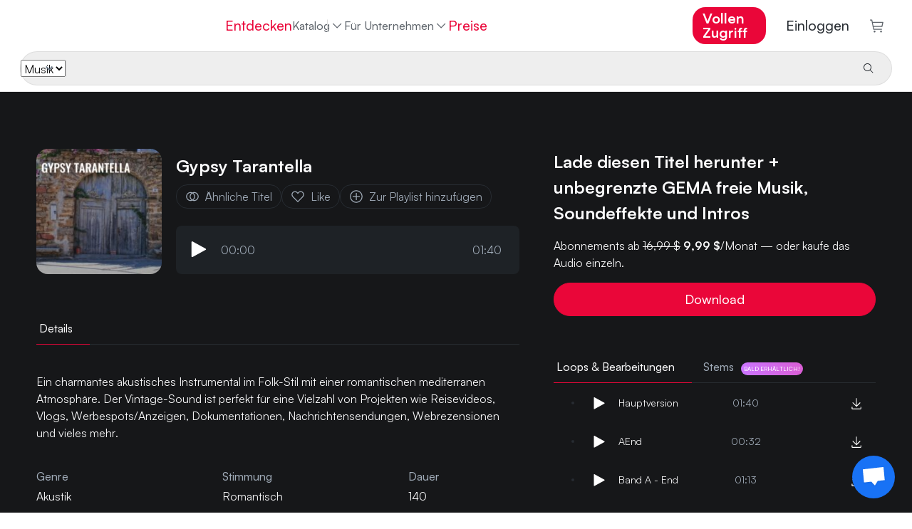

--- FILE ---
content_type: text/html
request_url: https://www.hooksounds.com/de/royalty-free-music/gypsy-tarantella/1712509/
body_size: 30207
content:
<!doctype html>
<html lang="de">
  <head>
    <meta charset="utf-8" />
    <meta name="viewport" content="width=device-width, initial-scale=1.0" />
    <link rel="apple-touch-icon" sizes="57x57" href="/assets/icon/apple-icon-57x57.png" />
    <link rel="apple-touch-icon" sizes="60x60" href="/assets/icon/apple-icon-60x60.png" />
    <link rel="apple-touch-icon" sizes="72x72" href="/assets/icon/apple-icon-72x72.png" />
    <link rel="apple-touch-icon" sizes="76x76" href="/assets/icon/apple-icon-76x76.png" />
    <link rel="apple-touch-icon" sizes="114x114" href="/assets/icon/apple-icon-114x114.png" />
    <link rel="apple-touch-icon" sizes="120x120" href="/assets/icon/apple-icon-120x120.png" />
    <link rel="apple-touch-icon" sizes="144x144" href="/assets/icon/apple-icon-144x144.png" />
    <link rel="apple-touch-icon" sizes="152x152" href="/assets/icon/apple-icon-152x152.png" />
    <link rel="apple-touch-icon" sizes="180x180" href="/assets/icon/apple-icon-180x180.png" />
    <link rel="icon" type="image/png" sizes="192x192" href="/assets/icon/android-icon-192x192.png" />
    <link rel="icon" type="image/png" sizes="32x32" href="/assets/icon/favicon-32x32.png" />
    <link rel="icon" type="image/png" sizes="96x96" href="/assets/icon/favicon-96x96.png" />
    <link rel="icon" type="image/png" sizes="16x16" href="/assets/icon/favicon-16x16.png" />
    <link rel="shortcut icon" href="/favicon.ico" type="image/x-icon" />
    <link rel="icon" href="/favicon.ico" type="image/x-icon" />
    <link rel="manifest" href="/assets/icon/manifest.json" />
    <meta name="msapplication-TileColor" content="#ffffff" />
    <meta name="msapplication-TileImage" content="/assets/icon/ms-icon-144x144.png" />
    <meta name="theme-color" content="#ffffff" />
    <meta name="facebook-domain-verification" content="3y15ej5uuq6h7v7mcq7sldc17zrhhx" />

    <link rel="preload" href="/assets/fonts/satoshimicro.woff2" as="font" type="font/woff2" crossorigin />
    <link rel="preconnect" href="https://static.hooksounds.com" />

    <style>
      @font-face {
        font-family: 'Satoshi';
        src: url('/assets/fonts/satoshimicro.woff2') format('woff2');
        font-weight: 300 900;
        font-display: optional;
        font-style: normal;
      }
    </style>

    
		<link href="../../../../_app/immutable/assets/alert.DuNaa8-a.css" rel="stylesheet">
		<link href="../../../../_app/immutable/assets/language-dropdown.CTtaqB7J.css" rel="stylesheet">
		<link href="../../../../_app/immutable/assets/user-dropdown.8ins46CL.css" rel="stylesheet">
		<link href="../../../../_app/immutable/assets/track.BNuIKrtC.css" rel="stylesheet">
		<link href="../../../../_app/immutable/assets/playlist-remove.BYceBrQj.css" rel="stylesheet">
		<link href="../../../../_app/immutable/assets/separator.DC7ddyTW.css" rel="stylesheet">
		<link href="../../../../_app/immutable/assets/auth-form.Bf0rPnGy.css" rel="stylesheet">
		<link href="../../../../_app/immutable/assets/0.C3Ig7NK5.css" rel="stylesheet">
		<link href="../../../../_app/immutable/assets/banner.B23skot-.css" rel="stylesheet">
		<link href="../../../../_app/immutable/assets/tooltip.Bs_abTBe.css" rel="stylesheet">
		<link href="../../../../_app/immutable/assets/player.DV1g3VHc.css" rel="stylesheet">
		<link href="../../../../_app/immutable/assets/small-track-thumbnail.D3TlW6Kp.css" rel="stylesheet">
		<link href="../../../../_app/immutable/assets/download-dropdown.CJL-arKA.css" rel="stylesheet">
		<link href="../../../../_app/immutable/assets/track-wide.3ceCNxZt.css" rel="stylesheet">
		<link href="../../../../_app/immutable/assets/asset-list.DAWx9652.css" rel="stylesheet">
		<link href="../../../../_app/immutable/assets/tabs.CqASlyVG.css" rel="stylesheet">
		<link href="../../../../_app/immutable/assets/14.B7EU1Jsg.css" rel="stylesheet"><!--12qhfyh--><base href="https://www.hooksounds.com/"/> <!--[--><!--[--><link rel="canonical" href="https://www.hooksounds.com/de/royalty-free-music/gypsy-tarantella/1712509/"/><!--]--> <!--[--><!--[--><link rel="alternate" hreflang="x-default" href="https://www.hooksounds.com/royalty-free-music/gypsy-tarantella/1712509/"/><!--]--> <!--[--><!--[--><link rel="alternate" hreflang="en" href="https://www.hooksounds.com/royalty-free-music/gypsy-tarantella/1712509/"/><!--]--><!--[--><link rel="alternate" hreflang="es" href="https://www.hooksounds.com/es/royalty-free-music/gypsy-tarantella/1712509/"/><!--]--><!--[--><link rel="alternate" hreflang="de" href="https://www.hooksounds.com/de/royalty-free-music/gypsy-tarantella/1712509/"/><!--]--><!--[--><link rel="alternate" hreflang="pt-br" href="https://www.hooksounds.com/pt-br/royalty-free-music/gypsy-tarantella/1712509/"/><!--]--><!--]--><!--]--> <!--[--><!--[!--><!--]--> <!--[--><meta name="description" content="Ein charmantes akustisches Instrumental im Folk-Stil mit einer romantischen mediterranen Atmosphäre. Der Vintage-Sound ist perfekt für eine Vielzahl von Projekten wie Reisevideos, Vlogs, Werbespots/Anzeigen, Dokumentationen, Nachrichtensendungen, Webrezensionen und vieles mehr."/><!--]--><!--[--><meta property="og:locale" content="de_DE"/><!--]--> <!--[!--><!--]--><!--[--><meta property="og:type" content="article"/><!--]--> <!--[!--><!--]--><!--[--><meta property="og:title" content="Gypsy Tarantella | GEMAfreie Musik | HookSounds"/><!--]--> <!--[!--><!--]--><!--[--><meta property="og:description" content="Ein charmantes akustisches Instrumental im Folk-Stil mit einer romantischen mediterranen Atmosphäre. Der Vintage-Sound ist perfekt für eine Vielzahl von Projekten wie Reisevideos, Vlogs, Werbespots/Anzeigen, Dokumentationen, Nachrichtensendungen, Webrezensionen und vieles mehr."/><!--]--> <!--[!--><!--]--><!--[--><meta property="og:url" content="https://www.hooksounds.com/royalty-free-music/gypsy-tarantella/1712509/"/><!--]--> <!--[!--><!--]--><!--[--><meta property="og:site_name" content="HookSounds"/><!--]--> <!--[!--><!--]--><!--[--><meta property="og:image" content="https://static.hooksounds.com/uploads/2023/02/cover-1712509.jpg"/><!--]--> <!--[!--><!--]--><!--[--><meta property="og:image:secure_url" content="https://static.hooksounds.com/uploads/2023/02/cover-1712509.jpg"/><!--]--> <!--[!--><!--]--><!--[--><meta property="og:image:width" content="1000"/><!--]--> <!--[!--><!--]--><!--[--><meta property="og:image:height" content="1000"/><!--]--> <!--[!--><!--]--><!--[!--><!--]--> <!--[--><meta name="twitter:card" content="summary"/><!--]--><!--[!--><!--]--> <!--[--><meta name="twitter:description" content="Ein charmantes akustisches Instrumental im Folk-Stil mit einer romantischen mediterranen Atmosphäre. Der Vintage-Sound ist perfekt für eine Vielzahl von Projekten wie Reisevideos, Vlogs, Werbespots/Anzeigen, Dokumentationen, Nachrichtensendungen, Webrezensionen und vieles mehr."/><!--]--><!--[!--><!--]--> <!--[--><meta name="twitter:title" content="Gypsy Tarantella | GEMAfreie Musik | HookSounds"/><!--]--><!--[!--><!--]--> <!--[--><meta name="twitter:image" content="https://static.hooksounds.com/uploads/2023/02/cover-1712509.jpg"/><!--]--><!--]--><!--]--> <script type="application/ld+json">
    {
      "@context": "https://schema.org/",
      "@type": "Corporation",
      "name": "HookSounds",
      "url": "https://www.hooksounds.com/",
      "logo": "https://www.hooksounds.com/assets/home-images/hooksounds-logo-header.svg",
      "image": "https://www.hooksounds.com/assets/home-images/hooksounds-logo-header.svg",
      "email": "support@hooksounds.com",
      "description": "Get original royalty free music and sound effects for YouTube, Instagram, Facebook, Podcasts, Radio, TV and any other multimedia content.",
      "address": {
        "@type": "PostalAddress",
        "postalCode": "80212",
        "streetAddress": "2985 Zenobia St.",
        "addressCountry": "United States",
        "addressRegion": "CO",
        "addressLocality": "Denver"
      },
      "telephone": "+1 718 303 2334",
      "sameAs": [
        "https://www.youtube.com/channel/UCwghrgZdUGTzjESP_ri0Itg",
        "https://www.instagram.com/HookSounds/",
        "https://www.facebook.com/HookSounds/",
        "https://twitter.com/HookSounds"
      ]
    }
  </script><!----><!--mecb2--><style>
    .svelte-progress-bar {
      position: fixed;
      top: 0;
      left: 0;
      height: 2px;
      width: 100%;
      transform-origin: left center;
      transform: scaleX(0);
      transition: transform 0.21s ease-in-out;
      z-index: 10002;
    }

    .svelte-progress-bar-hiding {
      transition: transform 0.8s ease;
    }
  </style><!----><!--1w1fk3c--><!----><script type="application/ld+json">{"@context":"https://schema.org/","@type":"MusicRecording","@id":"https://www.hooksounds.com/de/royalty-free-music/gypsy-tarantella/1712509/","name":"Gypsy Tarantella","producer":{"@type":"Organization","name":"HookSounds"},"duration":"T0M0S","recordingOf":{"@type":"MusicComposition","name":"Gypsy Tarantella"},"acquireLicensePage":"https://www.hooksounds.com/de/royalty-free-music/gypsy-tarantella/1712509/","audio":"https://www.hooksounds.com/de/royalty-free-music/gypsy-tarantella/1712509/","offers":[{"@type":"Offer","name":"PRO License","priceCurrency":"USD","price":24,"identifier":2,"availability":"https://schema.org/InStock"},{"@type":"Offer","name":"BUSINESS License","priceCurrency":"USD","price":99,"identifier":3,"availability":"https://schema.org/InStock"},{"@type":"Offer","name":"BROADCAST License","priceCurrency":"USD","price":580,"identifier":4,"availability":"https://schema.org/InStock"}]}</script><!----> <!----><script type="application/ld+json">{"@context":"https://schema.org","@type":"BreadcrumbList","itemListElement":[{"@type":"ListItem","position":1,"name":"GEMAfreie Musik","item":"https://www.hooksounds.com/de/royalty-free-music/"},{"@type":"ListItem","position":2,"name":"Gypsy Tarantella","item":"https://www.hooksounds.com/de/royalty-free-music/gypsy-tarantella/1712509/"}]}</script><!----><!----><title>Gypsy Tarantella | GEMAfreie Musik | HookSounds</title>
  </head>
  <body data-sveltekit-preload-data="hover">
    <div style="display: contents"><!--[--><!--[--><!----><!--[--><!--[!--><!--]--> <nav class="navbar navbar-white svelte-9zbbc8"><div class="main svelte-9zbbc8"><a class="logo-header svelte-9zbbc8" href="/de/"><img class="full-logo svelte-9zbbc8" alt="Royalty Free Music" title="HookSounds" src="/_app/immutable/assets/full-logo-pink-dark.DKLumNeN.svg"/></a> <ul class="navbar-nav svelte-9zbbc8"><li class="nav-item svelte-9zbbc8"><a class="nav-link svelte-9zbbc8" href="/de/explore/">Entdecken</a></li> <div class="nav-item catalog-dropdown svelte-9zbbc8"><div class="dropdown svelte-h5d5xk"><button class="nav-link dropdown-toggle svelte-h5d5xk" aria-haspopup="true" aria-expanded="false">Katalog <img class="chevron svelte-h5d5xk" src="data:image/svg+xml,%3csvg%20width='20'%20height='20'%20viewBox='0%200%2020%2020'%20fill='none'%20xmlns='http://www.w3.org/2000/svg'%3e%3cpath%20d='M10%2013.75L3.75%207.5L4.625%206.625L10%2012L15.375%206.625L16.25%207.5L10%2013.75Z'%20fill='%23A1ACB9'%20/%3e%3c/svg%3e" alt="" aria-hidden="true"/></button> <div class="dropdown-content svelte-h5d5xk"><!--[--><a class="dropdown-item svelte-h5d5xk" href="/de/royalty-free-music/">Musik</a><a class="dropdown-item svelte-h5d5xk" href="/de/sound-effects/">Soundeffekte</a><a class="dropdown-item svelte-h5d5xk" href="/de/intros/">Intros</a><a class="dropdown-item svelte-h5d5xk" href="/de/my-playlists/">Playlists</a><!--]--></div></div><!----></div> <div class="catalog svelte-9zbbc8"><li class="nav-item svelte-9zbbc8 nav-active"><a class="nav-link svelte-9zbbc8" href="/de/royalty-free-music/">Musik</a></li> <li class="nav-item svelte-9zbbc8"><a class="nav-link svelte-9zbbc8" href="/de/sound-effects/">Soundeffekte</a></li> <li class="nav-item svelte-9zbbc8"><a class="nav-link svelte-9zbbc8" href="/de/intros/">Intros</a></li> <!--[!--><!--]--></div> <li class="nav-item dropdown svelte-9zbbc8"><div class="dropdown svelte-h5d5xk"><button class="nav-link dropdown-toggle svelte-h5d5xk" aria-haspopup="true" aria-expanded="false">Für Unternehmen <img class="chevron svelte-h5d5xk" src="data:image/svg+xml,%3csvg%20width='20'%20height='20'%20viewBox='0%200%2020%2020'%20fill='none'%20xmlns='http://www.w3.org/2000/svg'%3e%3cpath%20d='M10%2013.75L3.75%207.5L4.625%206.625L10%2012L15.375%206.625L16.25%207.5L10%2013.75Z'%20fill='%23A1ACB9'%20/%3e%3c/svg%3e" alt="" aria-hidden="true"/></button> <div class="dropdown-content svelte-h5d5xk"><!--[--><a class="dropdown-item svelte-h5d5xk" href="/de/business-contact/">Teams und Unternehmen</a><a class="dropdown-item svelte-h5d5xk" href="/de/about/connect/">API</a><a class="dropdown-item svelte-h5d5xk" href="/de/in-store-music/">Musik für Gewerberäume &amp; Events</a><!--]--></div></div><!----></li> <!--[--><li class="nav-item svelte-9zbbc8"><a class="nav-link pink svelte-9zbbc8" href="/de/subscriptions/">Preise</a></li><!--]--></ul> <ul class="navbar-nav right-elements svelte-9zbbc8"><!--[--><li class="right-element svelte-9zbbc8"><!--[!--><a class="nav-link get-access main-button svelte-9zbbc8" href="/de/subscriptions/">Vollen Zugriff</a><!--]--></li><!--]--> <!--[!--><li class="auth right-element svelte-9zbbc8"><button class="nav-link svelte-9zbbc8">Einloggen</button></li><!--]--> <!--[--><li class="cart"><a class="nav-link checkout svelte-9zbbc8" href="/de/checkout/"><img alt="Kasse" src="data:image/svg+xml,%3csvg%20width='22'%20height='22'%20viewBox='0%200%2022%2022'%20fill='none'%20xmlns='http://www.w3.org/2000/svg'%3e%3cpath%20d='M7.5%2021.5C8.32843%2021.5%209%2020.8284%209%2020C9%2019.1716%208.32843%2018.5%207.5%2018.5C6.67157%2018.5%206%2019.1716%206%2020C6%2020.8284%206.67157%2021.5%207.5%2021.5Z'%20fill='%235E646B'/%3e%3cpath%20d='M18%2021.5C18.8284%2021.5%2019.5%2020.8284%2019.5%2020C19.5%2019.1716%2018.8284%2018.5%2018%2018.5C17.1716%2018.5%2016.5%2019.1716%2016.5%2020C16.5%2020.8284%2017.1716%2021.5%2018%2021.5Z'%20fill='%235E646B'/%3e%3cpath%20d='M21%204.25015H4.365L3.75%201.10015C3.71494%200.928196%203.62068%200.77398%203.48364%200.664348C3.3466%200.554717%203.17546%200.496614%203%200.500153H0V2.00015H2.385L5.25%2016.4002C5.28506%2016.5721%205.37932%2016.7263%205.51636%2016.836C5.6534%2016.9456%205.82454%2017.0037%206%2017.0002H19.5V15.5002H6.615L6%2012.5002H19.5C19.6734%2012.5044%2019.8429%2012.4484%2019.9796%2012.3418C20.1163%2012.2351%2020.2119%2012.0843%2020.25%2011.9152L21.75%205.16515C21.7751%205.05387%2021.7745%204.93832%2021.7483%204.8273C21.722%204.71628%2021.6708%204.61271%2021.5985%204.52448C21.5261%204.43625%2021.4347%204.36568%2021.3309%204.31814C21.2272%204.2706%2021.114%204.24735%2021%204.25015ZM18.9%2011.0002H5.715L4.665%205.75015H20.0625L18.9%2011.0002Z'%20fill='%235E646B'/%3e%3c/svg%3e" loading="lazy" width="21" height="19"/> <!--[!--><!--]--></a></li><!--]--></ul></div> <div class="mobile svelte-9zbbc8"><a class="logo svelte-9zbbc8" href="/de/"><img alt="Royalty Free Music" title="HookSounds" src="/_app/immutable/assets/full-logo-pink-dark.DKLumNeN.svg" class="svelte-9zbbc8"/></a> <!--[--><!--[!--><a class="nav-link get-access main-button svelte-9zbbc8" href="/de/subscriptions/">Vollen Zugriff</a><!--]--><!--]--> <a class="icon svelte-9zbbc8" href="/de/checkout/"><img alt="Warenkorb" class="img_charleston-grey" src="data:image/svg+xml,%3csvg%20width='22'%20height='22'%20viewBox='0%200%2022%2022'%20fill='none'%20xmlns='http://www.w3.org/2000/svg'%3e%3cpath%20d='M7.5%2021.5C8.32843%2021.5%209%2020.8284%209%2020C9%2019.1716%208.32843%2018.5%207.5%2018.5C6.67157%2018.5%206%2019.1716%206%2020C6%2020.8284%206.67157%2021.5%207.5%2021.5Z'%20fill='%235E646B'/%3e%3cpath%20d='M18%2021.5C18.8284%2021.5%2019.5%2020.8284%2019.5%2020C19.5%2019.1716%2018.8284%2018.5%2018%2018.5C17.1716%2018.5%2016.5%2019.1716%2016.5%2020C16.5%2020.8284%2017.1716%2021.5%2018%2021.5Z'%20fill='%235E646B'/%3e%3cpath%20d='M21%204.25015H4.365L3.75%201.10015C3.71494%200.928196%203.62068%200.77398%203.48364%200.664348C3.3466%200.554717%203.17546%200.496614%203%200.500153H0V2.00015H2.385L5.25%2016.4002C5.28506%2016.5721%205.37932%2016.7263%205.51636%2016.836C5.6534%2016.9456%205.82454%2017.0037%206%2017.0002H19.5V15.5002H6.615L6%2012.5002H19.5C19.6734%2012.5044%2019.8429%2012.4484%2019.9796%2012.3418C20.1163%2012.2351%2020.2119%2012.0843%2020.25%2011.9152L21.75%205.16515C21.7751%205.05387%2021.7745%204.93832%2021.7483%204.8273C21.722%204.71628%2021.6708%204.61271%2021.5985%204.52448C21.5261%204.43625%2021.4347%204.36568%2021.3309%204.31814C21.2272%204.2706%2021.114%204.24735%2021%204.25015ZM18.9%2011.0002H5.715L4.665%205.75015H20.0625L18.9%2011.0002Z'%20fill='%235E646B'/%3e%3c/svg%3e" loading="lazy" height="16" width="16"/></a> <button class="icon hamburger svelte-9zbbc8" aria-label="Menü öffnen"><img alt="Menü öffnen" src="data:image/svg+xml,%3csvg%20width='16'%20height='10'%20viewBox='0%200%2016%2010'%20fill='none'%20xmlns='http://www.w3.org/2000/svg'%3e%3cpath%20fill-rule='evenodd'%20clip-rule='evenodd'%20d='M0.5%201.66667V0H15.5V1.66667H0.5ZM0.5%205.83333H15.5V4.16667H0.5V5.83333ZM0.5%2010H15.5V8.33333H0.5V10Z'%20fill='%23272c32'/%3e%3c/svg%3e" loading="lazy" width="16" height="10"/></button></div> <!--[--><div class="search bottom-border svelte-9zbbc8"><form class="search-bar svelte-1jfkr2l transition"><div class="select svelte-1jfkr2l"><select name="asset" class="svelte-1jfkr2l"><option value="music" selected class="svelte-1jfkr2l">Musik</option><option value="sfx" class="svelte-1jfkr2l">SFX</option><option value="intros" class="svelte-1jfkr2l">Intros</option></select></div> <div class="line svelte-1jfkr2l"></div> <input name="search" type="text" placeholder="" aria-label="" autocomplete="off" value="" class="svelte-1jfkr2l"/> <button type="submit" class="svelte-1jfkr2l"><img src="data:image/svg+xml,%3csvg%20width='16'%20height='16'%20viewBox='0%200%2016%2016'%20fill='none'%20xmlns='http://www.w3.org/2000/svg'%3e%3cpath%20d='M14.5%2013.7931L10.7239%2010.017C11.6313%208.9277%2012.0838%207.5305%2011.9872%206.11608C11.8907%204.70165%2011.2525%203.37891%2010.2055%202.423C9.15855%201.4671%207.78335%200.951637%206.366%200.983845C4.94865%201.01605%203.59828%201.59345%202.59581%202.59593C1.59333%203.5984%201.01593%204.94877%200.983723%206.36612C0.951515%207.78347%201.46698%209.15867%202.42288%2010.2057C3.37879%2011.2526%204.70153%2011.8908%206.11596%2011.9873C7.53038%2012.0839%208.92758%2011.6314%2010.0169%2010.7241L13.7929%2014.5001L14.5%2013.7931ZM2%206.50012C2%205.6101%202.26392%204.74007%202.75838%204.00005C3.25285%203.26003%203.95565%202.68325%204.77792%202.34266C5.60019%202.00207%206.50499%201.91295%207.3779%202.08658C8.25082%202.26022%209.05264%202.6888%209.68198%203.31814C10.3113%203.94747%2010.7399%204.7493%2010.9135%205.62221C11.0872%206.49513%2010.998%207.39993%2010.6575%208.22219C10.3169%209.04446%209.74008%209.74726%209.00006%2010.2417C8.26004%2010.7362%207.39001%2011.0001%206.5%2011.0001C5.30693%2010.9988%204.1631%2010.5243%203.31948%209.68064C2.47585%208.83701%202.00132%207.69319%202%206.50012Z'%20fill='%23272C32'%20/%3e%3c/svg%3e" alt="Suchen" loading="lazy" class="svelte-1jfkr2l"/> <!--[!--><!--]--></button></form><!----></div><!--]--></nav> <!--[!--><!--]--><!----> <!--[!--><!--]--><!--]--> <audio id="player" hidden=""></audio> <!--[!--><!--]--><!----> <!--[!--><!----><div class="grey-background svelte-11e2fnl"><div class="container-ld"><div class="hero svelte-11e2fnl"><div class="left svelte-11e2fnl"><div class="d-flex flex-row"><!--[--><img class="track-image-desktop svelte-11e2fnl" alt="Gypsy Tarantella" srcset="https://static.hooksounds.com/uploads/2023/02/cover-1712509-100x100.jpg 100w, https://static.hooksounds.com/uploads/2023/02/cover-1712509-200x200.jpg 200w, https://static.hooksounds.com/uploads/2023/02/cover-1712509-300x300.jpg 300w, https://static.hooksounds.com/uploads/2023/02/cover-1712509-400x400.jpg 400w, https://static.hooksounds.com/uploads/2023/02/cover-1712509-800x800.jpg 800w, https://static.hooksounds.com/uploads/2023/02/cover-1712509.jpg 1000w" sizes="176px" fetchpriority="high"/><!--]--> <div class="player-container svelte-11e2fnl"><div class="d-flex flex-row"><!--[--><img class="track-image-mobile svelte-11e2fnl" alt="Gypsy Tarantella" srcset="https://static.hooksounds.com/uploads/2023/02/cover-1712509-100x100.jpg 100w, https://static.hooksounds.com/uploads/2023/02/cover-1712509-200x200.jpg 200w, https://static.hooksounds.com/uploads/2023/02/cover-1712509-300x300.jpg 300w, https://static.hooksounds.com/uploads/2023/02/cover-1712509-400x400.jpg 400w, https://static.hooksounds.com/uploads/2023/02/cover-1712509-800x800.jpg 800w, https://static.hooksounds.com/uploads/2023/02/cover-1712509.jpg 1000w" sizes="100px" fetchpriority="high"/><!--]--> <div class="d-flex flex-column"><h1 class="title svelte-11e2fnl">Gypsy Tarantella</h1> <div class="actions-row svelte-11e2fnl"><a rel="nofollow" class="grey-cta svelte-11e2fnl" href="/de/royalty-free-music/?similarTo=1712509"><img class="img_text-invert-secondary icon svelte-11e2fnl" src="data:image/svg+xml,%3csvg%20width='22'%20height='22'%20viewBox='0%200%2022%2022'%20fill='none'%20xmlns='http://www.w3.org/2000/svg'%3e%3cpath%20d='M13.75%204.125C12.8032%204.12452%2011.8666%204.3212%2011%204.7025C10.1334%204.3212%209.19682%204.12452%208.25%204.125C6.42664%204.125%204.67795%204.84933%203.38864%206.13864C2.09933%207.42795%201.375%209.17664%201.375%2011C1.375%2012.8234%202.09933%2014.572%203.38864%2015.8614C4.67795%2017.1507%206.42664%2017.875%208.25%2017.875C9.19682%2017.8755%2010.1334%2017.6788%2011%2017.2975C11.8666%2017.6788%2012.8032%2017.8755%2013.75%2017.875C15.5734%2017.875%2017.322%2017.1507%2018.6114%2015.8614C19.9007%2014.572%2020.625%2012.8234%2020.625%2011C20.625%209.17664%2019.9007%207.42795%2018.6114%206.13864C17.322%204.84933%2015.5734%204.125%2013.75%204.125ZM8.25%2016.5C6.79131%2016.5%205.39236%2015.9205%204.36091%2014.8891C3.32946%2013.8576%202.75%2012.4587%202.75%2011C2.75%209.54131%203.32946%208.14236%204.36091%207.11091C5.39236%206.07946%206.79131%205.5%208.25%205.5C8.65721%205.50039%209.06309%205.54651%209.46%205.6375C8.65704%206.2817%208.009%207.09799%207.56371%208.02613C7.11841%208.95427%206.88723%209.97057%206.88723%2011C6.88723%2012.0294%207.11841%2013.0457%207.56371%2013.9739C8.009%2014.902%208.65704%2015.7183%209.46%2016.3625C9.06309%2016.4535%208.65721%2016.4996%208.25%2016.5ZM13.75%2011C13.749%2011.9645%2013.4944%2012.9118%2013.0117%2013.7468C12.5291%2014.5818%2011.8353%2015.2753%2011%2015.7575C10.1665%2015.274%209.47471%2014.5801%208.99379%2013.7451C8.51288%2012.9102%208.25975%2011.9635%208.25975%2011C8.25975%2010.0365%208.51288%209.08982%208.99379%208.25488C9.47471%207.41993%2010.1665%206.72598%2011%206.2425C11.8353%206.72475%2012.5291%207.41817%2013.0117%208.2532C13.4944%209.08823%2013.749%2010.0355%2013.75%2011ZM13.75%2016.5C13.3428%2016.4996%2012.9369%2016.4535%2012.54%2016.3625C13.343%2015.7183%2013.991%2014.902%2014.4363%2013.9739C14.8816%2013.0457%2015.1128%2012.0294%2015.1128%2011C15.1128%209.97057%2014.8816%208.95427%2014.4363%208.02613C13.991%207.09799%2013.343%206.2817%2012.54%205.6375C12.9369%205.54651%2013.3428%205.50039%2013.75%205.5C15.2087%205.5%2016.6076%206.07946%2017.6391%207.11091C18.6705%208.14236%2019.25%209.54131%2019.25%2011C19.25%2012.4587%2018.6705%2013.8576%2017.6391%2014.8891C16.6076%2015.9205%2015.2087%2016.5%2013.75%2016.5Z'%20fill='white'/%3e%3c/svg%3e" alt="" aria-hidden="true"/> Ähnliche Titel</a> <button class="grey-cta svelte-11e2fnl"><!--[!--><img class="img_text-invert-secondary icon svelte-11e2fnl" src="data:image/svg+xml,%3csvg%20width='22'%20height='22'%20viewBox='0%200%2022%2022'%20fill='none'%20xmlns='http://www.w3.org/2000/svg'%3e%3cpath%20d='M15.4343%204.125C15.9348%204.12458%2016.4304%204.22409%2016.892%204.4177C17.3536%204.61131%2017.7719%204.89512%2018.1224%205.2525C18.8446%205.98564%2019.2494%206.97342%2019.2494%208.0025C19.2494%209.03158%2018.8446%2010.0194%2018.1224%2010.7525L10.9999%2017.9644L3.87741%2010.7525C3.15524%2010.0194%202.75045%209.03158%202.75045%208.0025C2.75045%206.97342%203.15524%205.98564%203.87741%205.2525C4.22809%204.89538%204.64643%204.61172%205.10797%204.41808C5.56951%204.22444%206.06501%204.12471%206.56553%204.12471C7.06605%204.12471%207.56155%204.22444%208.02309%204.41808C8.48464%204.61172%208.90297%204.89538%209.25366%205.2525L10.9999%207.04L12.7393%205.26625C13.0887%204.90461%2013.5075%204.61716%2013.9705%204.42107C14.4336%204.22497%2014.9314%204.12428%2015.4343%204.125ZM15.4343%202.75C14.7506%202.74942%2014.0738%202.88534%2013.4434%203.14978C12.8129%203.41423%2012.2417%203.80188%2011.763%204.29L10.9999%205.06L10.2368%204.29C9.75756%203.80276%209.18614%203.41578%208.55584%203.15163C7.92553%202.88748%207.24895%202.75144%206.56553%202.75144C5.88211%202.75144%205.20553%202.88748%204.57523%203.15163C3.94492%203.41578%203.3735%203.80276%202.89428%204.29C1.91932%205.28249%201.37305%206.61812%201.37305%208.00938C1.37305%209.40063%201.91932%2010.7363%202.89428%2011.7288L10.9999%2019.9375L19.1055%2011.7288C20.0805%2010.7363%2020.6268%209.40063%2020.6268%208.00938C20.6268%206.61812%2020.0805%205.28249%2019.1055%204.29C18.6264%203.8025%2018.0551%203.41526%2017.4248%203.15086C16.7944%202.88646%2016.1178%202.75019%2015.4343%202.75Z'%20fill='white'/%3e%3c/svg%3e" alt="Speichern" loading="lazy"/> Like<!--]--></button> <button class="grey-cta svelte-11e2fnl"><img class="img_text-invert-secondary icon svelte-11e2fnl" src="data:image/svg+xml,%3csvg%20width='20'%20height='20'%20viewBox='0%200%2020%2020'%20fill='none'%20xmlns='http://www.w3.org/2000/svg'%3e%3crect%20width='20'%20height='20'%20fill='transparent'%20/%3e%3cpath%20d='M10%202.5C14.125%202.5%2017.5%205.875%2017.5%2010C17.5%2014.125%2014.125%2017.5%2010%2017.5C5.875%2017.5%202.5%2014.125%202.5%2010C2.5%205.875%205.875%202.5%2010%202.5ZM10%201.25C5.1875%201.25%201.25%205.1875%201.25%2010C1.25%2014.8125%205.1875%2018.75%2010%2018.75C14.8125%2018.75%2018.75%2014.8125%2018.75%2010C18.75%205.1875%2014.8125%201.25%2010%201.25Z'%20fill='%23ffffff'%20/%3e%3cpath%20d='M15%209.375H10.625V5H9.375V9.375H5V10.625H9.375V15H10.625V10.625H15V9.375Z'%20fill='%23ffffff'%20/%3e%3c/svg%3e" alt="" aria-hidden="true"/> Zur Playlist hinzufügen</button></div></div></div> <div class="mini-player svelte-11e2fnl"><div class="player-container svelte-pwqcoe"><div class="wave-container svelte-pwqcoe"><!--[!--><!--[!--><!--[!--><button><img src="data:image/svg+xml,%3csvg%20viewBox='0%200%2011%2013'%20xmlns='http://www.w3.org/2000/svg'%20xml:space='preserve'%20style='fill-rule:evenodd;clip-rule:evenodd;stroke-linejoin:round;stroke-miterlimit:2'%3e%3cpath%20d='M3.5%2014a.504.504%200%200%201-.354-.146A.504.504%200%200%201%203%2013.5v-11a.503.503%200%200%201%20.492-.5.503.503%200%200%201%20.249.062l10%205.5A.496.496%200%200%201%2014%208a.496.496%200%200%201-.259.438l-10%205.5A.497.497%200%200%201%203.5%2014Z'%20style='fill:%23fff;fill-rule:nonzero'%20transform='translate(-3%20-2)'/%3e%3c/svg%3e" class="play-pause svelte-pwqcoe" alt="Abspielen" loading="lazy"/></button><!--]--><!--]--><!--]--> <div class="time svelte-pwqcoe">00:00</div> <div class="wave svelte-pwqcoe"><div class="container svelte-cozl0z" style=" margin-top: 1rem; margin-bottom: 1rem; "><canvas style="height: 45px" aria-hidden="true" class="svelte-cozl0z"></canvas> <!--[!--><!--]--></div><!----></div> <div class="time svelte-pwqcoe">01:40</div></div></div><!----></div></div></div> <div class="mobile-accordion-item-origin svelte-11e2fnl"><div class="details-tabs svelte-11e2fnl"><div class="svelte-a7z06w"><!--[!--><!--]--> <ul class="nav nav-pills" style="border-bottom: 1px solid var(--border-700); justify-content: flex-start; padding: 0"><!--[--><li class="nav-item tab svelte-a7z06w"><button style="color: var(--text-invert); border-bottom: 1px solid var(--magic-potion); margin-bottom: -1px; padding: 12px 24px 12px 4px;" class="svelte-a7z06w"><!--[!--><!--]--> Details <!--[!--><!--]--></button></li><!--]--></ul> <!--[!--><!--]--></div><!----></div> <div class="details svelte-1va5cdp"><!--[--><div class="description svelte-1va5cdp"><!---->Ein charmantes akustisches Instrumental im Folk-Stil mit einer romantischen mediterranen Atmosphäre. Der Vintage-Sound ist perfekt für eine Vielzahl von Projekten wie Reisevideos, Vlogs, Werbespots/Anzeigen, Dokumentationen, Nachrichtensendungen, Webrezensionen und vieles mehr.<!----></div><!--]--> <div class="main-table svelte-1va5cdp"><!--[--><div class="column svelte-1va5cdp"><h2 class="title svelte-1va5cdp">Genre</h2> <div class="links"><!--[--><a href="/de/royalty-free-music/genre/acoustic/" class="svelte-1va5cdp"><div>Akustik</div></a><!--]--></div></div><!--]--> <!--[--><div class="column svelte-1va5cdp"><h2 class="title svelte-1va5cdp">Stimmung</h2> <div class="links"><!--[--><a href="/de/royalty-free-music/mood/romantic/" class="svelte-1va5cdp">Romantisch</a><!--]--></div></div><!--]--> <!--[--><div class="column svelte-1va5cdp"><h2 class="title svelte-1va5cdp">Dauer</h2> <div>140</div></div><!--]--> <!--[--><div class="column svelte-1va5cdp"><h2 class="title svelte-1va5cdp">BPM</h2> <div>125</div></div><!--]--> <!--[!--><!--]--> <!--[!--><!--]--> <!--[!--><!--]--> <!--[!--><!--]--> <!--[!--><!--]--></div> <div><h2 class="tags-title svelte-1va5cdp">Tags</h2> <div class="tags-row svelte-1va5cdp"><!--[!--><!--]--> <div class="d-flex flex-wrap"><!--[--><a class="tag svelte-9v7war" style=" border: 1px solid var(--border-500); color: var(--text-invert-secondary); --tag-hover-background: var(--charleston-black); " href="/de/royalty-free-music/?tagId=85/">positive</a><a class="tag svelte-9v7war" style=" border: 1px solid var(--border-500); color: var(--text-invert-secondary); --tag-hover-background: var(--charleston-black); " href="/de/royalty-free-music/?tagId=37/">happy</a><a class="tag svelte-9v7war" style=" border: 1px solid var(--border-500); color: var(--text-invert-secondary); --tag-hover-background: var(--charleston-black); " href="/de/royalty-free-music/?tagId=882/">fun</a><a class="tag svelte-9v7war" style=" border: 1px solid var(--border-500); color: var(--text-invert-secondary); --tag-hover-background: var(--charleston-black); " href="/de/royalty-free-music/?tagId=77/">guitar</a><a class="tag svelte-9v7war" style=" border: 1px solid var(--border-500); color: var(--text-invert-secondary); --tag-hover-background: var(--charleston-black); " href="/de/royalty-free-music/?tagId=293/">travel</a><a class="tag svelte-9v7war" style=" border: 1px solid var(--border-500); color: var(--text-invert-secondary); --tag-hover-background: var(--charleston-black); " href="/de/royalty-free-music/?tagId=197/">acoustic</a><a class="tag svelte-9v7war" style=" border: 1px solid var(--border-500); color: var(--text-invert-secondary); --tag-hover-background: var(--charleston-black); " href="/de/royalty-free-music/?tagId=288/">cheerful</a><a class="tag svelte-9v7war" style=" border: 1px solid var(--border-500); color: var(--text-invert-secondary); --tag-hover-background: var(--charleston-black); " href="/de/royalty-free-music/?tagId=259/">acoustic guitar</a><a class="tag svelte-9v7war" style=" border: 1px solid var(--border-500); color: var(--text-invert-secondary); --tag-hover-background: var(--charleston-black); " href="/de/royalty-free-music/?tagId=2785/">world music</a><a class="tag svelte-9v7war" style=" border: 1px solid var(--border-500); color: var(--text-invert-secondary); --tag-hover-background: var(--charleston-black); " href="/de/royalty-free-music/?tagId=287/">melodic</a><a class="tag svelte-9v7war" style=" border: 1px solid var(--border-500); color: var(--text-invert-secondary); --tag-hover-background: var(--charleston-black); " href="/de/royalty-free-music/?tagId=2644/">traditional</a><a class="tag svelte-9v7war" style=" border: 1px solid var(--border-500); color: var(--text-invert-secondary); --tag-hover-background: var(--charleston-black); " href="/de/royalty-free-music/?tagId=51863/">cultural</a><!--]--></div><!----></div></div></div><!----></div></div> <div class="right-column svelte-11e2fnl"><!--[--><div class="download-title svelte-11e2fnl">Lade diesen Titel herunter + unbegrenzte GEMA freie Musik, Soundeffekte und Intros</div><!--]--> <!--[--><div class="download-subtitle svelte-11e2fnl"><!---->Abonnements ab <s>16,99 $</s> <b>9,99 $</b>/Monat — oder kaufe das Audio einzeln.<!----></div> <div class="buttons-row svelte-11e2fnl"><!--[!--><button type="button" class="cta params svelte-5l2r36" style="
      box-shadow: ;

      justify-content: center;
      flex: 1;
      

      --button-padding-top: 12px;
      --button-padding-bottom: 12px;
      --button-padding-left: 16px;
      --button-padding-right: 16px;
      --button-font-size: var(--md-font-size);
      --button-font-weight: var(--medium-font-weight);
      --button-line-height: 21px;
      --button-width: auto;
      --button-margin-top: 0px;
      --button-margin-bottom: 0px;
      --button-margin-left: 0px;
      --button-margin-right: 0px;
      --button-border: 1px solid var(--magic-potion);
      --button-border-radius: 128px;
      --button-color: white;
      --button-background: var(--magic-potion);
      --button-active-background: var(--magic-potion);
      --button-box-shadow: ;

      --button-width-mobile: auto;
      --button-border-mobile: 1px solid var(--magic-potion);
      --button-color-mobile: white;
      --button-background-mobile: var(--magic-potion);
      --button-active-background-mobile: var(--magic-potion);
      --button-font-size-mobile: var(--xs-font-size);
      --button-font-weight-mobile: var(--medium-font-weight);
      --button-padding-top-mobile: 10px;
      --button-padding-bottom-mobile: 10px;
      --button-padding-left-mobile: 16px;
      --button-padding-right-mobile: 16px;
      --button-margin-top-mobile: 0px;
      --button-margin-bottom-mobile: 0px;
      --button-margin-left-mobile: 0px;
      --button-margin-right-mobile: 0px;
    "><!--[!--><!--]--> <!----> Download <!--[!--><!--]--></button><!--]--><!----></div><!--]--> <div class="mobile-accordion-item-origin svelte-11e2fnl"><div class="versions svelte-11e2fnl"><div class="versions-tabs svelte-11e2fnl"><div class="svelte-a7z06w"><!--[!--><!--]--> <ul class="nav nav-pills" style="border-bottom: 1px solid var(--border-700); justify-content: flex-start; padding: 0"><!--[--><li class="nav-item tab svelte-a7z06w"><button style="color: var(--text-invert); border-bottom: 1px solid var(--magic-potion); margin-bottom: -1px; padding: 12px 24px 12px 4px;" class="svelte-a7z06w"><!--[!--><!--]-->  Loops &amp; Bearbeitungen <!--[!--><!--]--></button></li><li class="nav-item tab svelte-a7z06w"><button disabled style="color: var(--text-invert-secondary); border-bottom: none; margin-bottom: -1px; padding: 12px 24px 12px 4px;" class="svelte-a7z06w"><!--[!--><!--]--> Stems <!--[--><b style="background: linear-gradient(90deg, #CB75FF 0%, #D95ED4 100%);" class="pill svelte-a7z06w">Bald erhältlich!</b><!--]--></button></li><!--]--></ul> <!--[!--><!--]--></div><!----></div> <!--[!--><ul class="svelte-11e2fnl"><!--[--><li class="svelte-11e2fnl"><div class="wave-container svelte-1fcfqi2"><!--[!--><!--[!--><!--[!--><button><img src="data:image/svg+xml,%3csvg%20viewBox='0%200%2011%2013'%20xmlns='http://www.w3.org/2000/svg'%20xml:space='preserve'%20style='fill-rule:evenodd;clip-rule:evenodd;stroke-linejoin:round;stroke-miterlimit:2'%3e%3cpath%20d='M3.5%2014a.504.504%200%200%201-.354-.146A.504.504%200%200%201%203%2013.5v-11a.503.503%200%200%201%20.492-.5.503.503%200%200%201%20.249.062l10%205.5A.496.496%200%200%201%2014%208a.496.496%200%200%201-.259.438l-10%205.5A.497.497%200%200%201%203.5%2014Z'%20style='fill:%23fff;fill-rule:nonzero'%20transform='translate(-3%20-2)'/%3e%3c/svg%3e" class="play-pause svelte-1fcfqi2" alt="Abspielen" loading="lazy"/></button><!--]--><!--]--><!--]--> <!--[--><div class="title svelte-1fcfqi2">Hauptversion</div><!--]--> <!--[--><div class="time svelte-1fcfqi2">01:40</div><!--]--> <div class="wave svelte-1fcfqi2"><!--[--><div class="container svelte-cozl0z" style=" margin-top: 0; margin-bottom: 0; "><canvas style="height: 20px" aria-hidden="true" class="svelte-cozl0z"></canvas> <!--[!--><!--]--></div><!--]--></div> <!--[--><button><img src="data:image/svg+xml,%3csvg%20width='22'%20height='22'%20viewBox='0%200%2022%2022'%20fill='none'%20xmlns='http://www.w3.org/2000/svg'%3e%3cpath%20d='M17.875%2016.5V19.25H4.125V16.5H2.75V19.25C2.75%2019.6147%202.89487%2019.9644%203.15273%2020.2223C3.41059%2020.4801%203.76033%2020.625%204.125%2020.625H17.875C18.2397%2020.625%2018.5894%2020.4801%2018.8473%2020.2223C19.1051%2019.9644%2019.25%2019.6147%2019.25%2019.25V16.5H17.875Z'%20fill='white'/%3e%3cpath%20d='M17.875%209.625L16.9056%208.65563L11.6875%2013.8669V1.375H10.3125V13.8669L5.09437%208.65563L4.125%209.625L11%2016.5L17.875%209.625Z'%20fill='white'/%3e%3c/svg%3e" class="play-pause svelte-1fcfqi2" alt="Download" loading="lazy"/></button><!--]--></div><!----></li><!--]--> <!--[--><li class="svelte-11e2fnl"><div class="wave-container svelte-1fcfqi2"><!--[!--><!--[!--><!--[!--><button><img src="data:image/svg+xml,%3csvg%20viewBox='0%200%2011%2013'%20xmlns='http://www.w3.org/2000/svg'%20xml:space='preserve'%20style='fill-rule:evenodd;clip-rule:evenodd;stroke-linejoin:round;stroke-miterlimit:2'%3e%3cpath%20d='M3.5%2014a.504.504%200%200%201-.354-.146A.504.504%200%200%201%203%2013.5v-11a.503.503%200%200%201%20.492-.5.503.503%200%200%201%20.249.062l10%205.5A.496.496%200%200%201%2014%208a.496.496%200%200%201-.259.438l-10%205.5A.497.497%200%200%201%203.5%2014Z'%20style='fill:%23fff;fill-rule:nonzero'%20transform='translate(-3%20-2)'/%3e%3c/svg%3e" class="play-pause svelte-1fcfqi2" alt="Abspielen" loading="lazy"/></button><!--]--><!--]--><!--]--> <!--[!--><div class="title svelte-1fcfqi2">AEnd</div><!--]--> <!--[--><div class="time svelte-1fcfqi2">00:32</div><!--]--> <div class="wave svelte-1fcfqi2"><!--[--><div class="container svelte-cozl0z" style=" margin-top: 0; margin-bottom: 0; "><canvas style="height: 20px" aria-hidden="true" class="svelte-cozl0z"></canvas> <!--[!--><!--]--></div><!--]--></div> <!--[--><button><img src="data:image/svg+xml,%3csvg%20width='22'%20height='22'%20viewBox='0%200%2022%2022'%20fill='none'%20xmlns='http://www.w3.org/2000/svg'%3e%3cpath%20d='M17.875%2016.5V19.25H4.125V16.5H2.75V19.25C2.75%2019.6147%202.89487%2019.9644%203.15273%2020.2223C3.41059%2020.4801%203.76033%2020.625%204.125%2020.625H17.875C18.2397%2020.625%2018.5894%2020.4801%2018.8473%2020.2223C19.1051%2019.9644%2019.25%2019.6147%2019.25%2019.25V16.5H17.875Z'%20fill='white'/%3e%3cpath%20d='M17.875%209.625L16.9056%208.65563L11.6875%2013.8669V1.375H10.3125V13.8669L5.09437%208.65563L4.125%209.625L11%2016.5L17.875%209.625Z'%20fill='white'/%3e%3c/svg%3e" class="play-pause svelte-1fcfqi2" alt="Download" loading="lazy"/></button><!--]--></div><!----></li><li class="svelte-11e2fnl"><div class="wave-container svelte-1fcfqi2"><!--[!--><!--[!--><!--[!--><button><img src="data:image/svg+xml,%3csvg%20viewBox='0%200%2011%2013'%20xmlns='http://www.w3.org/2000/svg'%20xml:space='preserve'%20style='fill-rule:evenodd;clip-rule:evenodd;stroke-linejoin:round;stroke-miterlimit:2'%3e%3cpath%20d='M3.5%2014a.504.504%200%200%201-.354-.146A.504.504%200%200%201%203%2013.5v-11a.503.503%200%200%201%20.492-.5.503.503%200%200%201%20.249.062l10%205.5A.496.496%200%200%201%2014%208a.496.496%200%200%201-.259.438l-10%205.5A.497.497%200%200%201%203.5%2014Z'%20style='fill:%23fff;fill-rule:nonzero'%20transform='translate(-3%20-2)'/%3e%3c/svg%3e" class="play-pause svelte-1fcfqi2" alt="Abspielen" loading="lazy"/></button><!--]--><!--]--><!--]--> <!--[!--><div class="title svelte-1fcfqi2">Band A - End</div><!--]--> <!--[--><div class="time svelte-1fcfqi2">01:13</div><!--]--> <div class="wave svelte-1fcfqi2"><!--[--><div class="container svelte-cozl0z" style=" margin-top: 0; margin-bottom: 0; "><canvas style="height: 20px" aria-hidden="true" class="svelte-cozl0z"></canvas> <!--[!--><!--]--></div><!--]--></div> <!--[--><button><img src="data:image/svg+xml,%3csvg%20width='22'%20height='22'%20viewBox='0%200%2022%2022'%20fill='none'%20xmlns='http://www.w3.org/2000/svg'%3e%3cpath%20d='M17.875%2016.5V19.25H4.125V16.5H2.75V19.25C2.75%2019.6147%202.89487%2019.9644%203.15273%2020.2223C3.41059%2020.4801%203.76033%2020.625%204.125%2020.625H17.875C18.2397%2020.625%2018.5894%2020.4801%2018.8473%2020.2223C19.1051%2019.9644%2019.25%2019.6147%2019.25%2019.25V16.5H17.875Z'%20fill='white'/%3e%3cpath%20d='M17.875%209.625L16.9056%208.65563L11.6875%2013.8669V1.375H10.3125V13.8669L5.09437%208.65563L4.125%209.625L11%2016.5L17.875%209.625Z'%20fill='white'/%3e%3c/svg%3e" class="play-pause svelte-1fcfqi2" alt="Download" loading="lazy"/></button><!--]--></div><!----></li><li class="svelte-11e2fnl"><div class="wave-container svelte-1fcfqi2"><!--[!--><!--[!--><!--[!--><button><img src="data:image/svg+xml,%3csvg%20viewBox='0%200%2011%2013'%20xmlns='http://www.w3.org/2000/svg'%20xml:space='preserve'%20style='fill-rule:evenodd;clip-rule:evenodd;stroke-linejoin:round;stroke-miterlimit:2'%3e%3cpath%20d='M3.5%2014a.504.504%200%200%201-.354-.146A.504.504%200%200%201%203%2013.5v-11a.503.503%200%200%201%20.492-.5.503.503%200%200%201%20.249.062l10%205.5A.496.496%200%200%201%2014%208a.496.496%200%200%201-.259.438l-10%205.5A.497.497%200%200%201%203.5%2014Z'%20style='fill:%23fff;fill-rule:nonzero'%20transform='translate(-3%20-2)'/%3e%3c/svg%3e" class="play-pause svelte-1fcfqi2" alt="Abspielen" loading="lazy"/></button><!--]--><!--]--><!--]--> <!--[!--><div class="title svelte-1fcfqi2">Without Intro</div><!--]--> <!--[--><div class="time svelte-1fcfqi2">01:36</div><!--]--> <div class="wave svelte-1fcfqi2"><!--[--><div class="container svelte-cozl0z" style=" margin-top: 0; margin-bottom: 0; "><canvas style="height: 20px" aria-hidden="true" class="svelte-cozl0z"></canvas> <!--[!--><!--]--></div><!--]--></div> <!--[--><button><img src="data:image/svg+xml,%3csvg%20width='22'%20height='22'%20viewBox='0%200%2022%2022'%20fill='none'%20xmlns='http://www.w3.org/2000/svg'%3e%3cpath%20d='M17.875%2016.5V19.25H4.125V16.5H2.75V19.25C2.75%2019.6147%202.89487%2019.9644%203.15273%2020.2223C3.41059%2020.4801%203.76033%2020.625%204.125%2020.625H17.875C18.2397%2020.625%2018.5894%2020.4801%2018.8473%2020.2223C19.1051%2019.9644%2019.25%2019.6147%2019.25%2019.25V16.5H17.875Z'%20fill='white'/%3e%3cpath%20d='M17.875%209.625L16.9056%208.65563L11.6875%2013.8669V1.375H10.3125V13.8669L5.09437%208.65563L4.125%209.625L11%2016.5L17.875%209.625Z'%20fill='white'/%3e%3c/svg%3e" class="play-pause svelte-1fcfqi2" alt="Download" loading="lazy"/></button><!--]--></div><!----></li><li class="svelte-11e2fnl"><div class="wave-container svelte-1fcfqi2"><!--[!--><!--[!--><!--[!--><button><img src="data:image/svg+xml,%3csvg%20viewBox='0%200%2011%2013'%20xmlns='http://www.w3.org/2000/svg'%20xml:space='preserve'%20style='fill-rule:evenodd;clip-rule:evenodd;stroke-linejoin:round;stroke-miterlimit:2'%3e%3cpath%20d='M3.5%2014a.504.504%200%200%201-.354-.146A.504.504%200%200%201%203%2013.5v-11a.503.503%200%200%201%20.492-.5.503.503%200%200%201%20.249.062l10%205.5A.496.496%200%200%201%2014%208a.496.496%200%200%201-.259.438l-10%205.5A.497.497%200%200%201%203.5%2014Z'%20style='fill:%23fff;fill-rule:nonzero'%20transform='translate(-3%20-2)'/%3e%3c/svg%3e" class="play-pause svelte-1fcfqi2" alt="Abspielen" loading="lazy"/></button><!--]--><!--]--><!--]--> <!--[!--><div class="title svelte-1fcfqi2">Short A - End</div><!--]--> <!--[--><div class="time svelte-1fcfqi2">00:21</div><!--]--> <div class="wave svelte-1fcfqi2"><!--[--><div class="container svelte-cozl0z" style=" margin-top: 0; margin-bottom: 0; "><canvas style="height: 20px" aria-hidden="true" class="svelte-cozl0z"></canvas> <!--[!--><!--]--></div><!--]--></div> <!--[--><button><img src="data:image/svg+xml,%3csvg%20width='22'%20height='22'%20viewBox='0%200%2022%2022'%20fill='none'%20xmlns='http://www.w3.org/2000/svg'%3e%3cpath%20d='M17.875%2016.5V19.25H4.125V16.5H2.75V19.25C2.75%2019.6147%202.89487%2019.9644%203.15273%2020.2223C3.41059%2020.4801%203.76033%2020.625%204.125%2020.625H17.875C18.2397%2020.625%2018.5894%2020.4801%2018.8473%2020.2223C19.1051%2019.9644%2019.25%2019.6147%2019.25%2019.25V16.5H17.875Z'%20fill='white'/%3e%3cpath%20d='M17.875%209.625L16.9056%208.65563L11.6875%2013.8669V1.375H10.3125V13.8669L5.09437%208.65563L4.125%209.625L11%2016.5L17.875%209.625Z'%20fill='white'/%3e%3c/svg%3e" class="play-pause svelte-1fcfqi2" alt="Download" loading="lazy"/></button><!--]--></div><!----></li><li class="svelte-11e2fnl"><div class="wave-container svelte-1fcfqi2"><!--[!--><!--[!--><!--[!--><button><img src="data:image/svg+xml,%3csvg%20viewBox='0%200%2011%2013'%20xmlns='http://www.w3.org/2000/svg'%20xml:space='preserve'%20style='fill-rule:evenodd;clip-rule:evenodd;stroke-linejoin:round;stroke-miterlimit:2'%3e%3cpath%20d='M3.5%2014a.504.504%200%200%201-.354-.146A.504.504%200%200%201%203%2013.5v-11a.503.503%200%200%201%20.492-.5.503.503%200%200%201%20.249.062l10%205.5A.496.496%200%200%201%2014%208a.496.496%200%200%201-.259.438l-10%205.5A.497.497%200%200%201%203.5%2014Z'%20style='fill:%23fff;fill-rule:nonzero'%20transform='translate(-3%20-2)'/%3e%3c/svg%3e" class="play-pause svelte-1fcfqi2" alt="Abspielen" loading="lazy"/></button><!--]--><!--]--><!--]--> <!--[!--><div class="title svelte-1fcfqi2">B</div><!--]--> <!--[--><div class="time svelte-1fcfqi2">00:33</div><!--]--> <div class="wave svelte-1fcfqi2"><!--[--><div class="container svelte-cozl0z" style=" margin-top: 0; margin-bottom: 0; "><canvas style="height: 20px" aria-hidden="true" class="svelte-cozl0z"></canvas> <!--[!--><!--]--></div><!--]--></div> <!--[--><button><img src="data:image/svg+xml,%3csvg%20width='22'%20height='22'%20viewBox='0%200%2022%2022'%20fill='none'%20xmlns='http://www.w3.org/2000/svg'%3e%3cpath%20d='M17.875%2016.5V19.25H4.125V16.5H2.75V19.25C2.75%2019.6147%202.89487%2019.9644%203.15273%2020.2223C3.41059%2020.4801%203.76033%2020.625%204.125%2020.625H17.875C18.2397%2020.625%2018.5894%2020.4801%2018.8473%2020.2223C19.1051%2019.9644%2019.25%2019.6147%2019.25%2019.25V16.5H17.875Z'%20fill='white'/%3e%3cpath%20d='M17.875%209.625L16.9056%208.65563L11.6875%2013.8669V1.375H10.3125V13.8669L5.09437%208.65563L4.125%209.625L11%2016.5L17.875%209.625Z'%20fill='white'/%3e%3c/svg%3e" class="play-pause svelte-1fcfqi2" alt="Download" loading="lazy"/></button><!--]--></div><!----></li><!--]--></ul><!--]--></div></div> <div class="mobile-accordion svelte-11e2fnl"><button class="svelte-11e2fnl">Details <img src="data:image/svg+xml,%3csvg%20width='20'%20height='20'%20viewBox='0%200%2020%2020'%20fill='none'%20xmlns='http://www.w3.org/2000/svg'%3e%3cpath%20d='M10%2013.75L3.75%207.5L4.625%206.625L10%2012L15.375%206.625L16.25%207.5L10%2013.75Z'%20fill='%23A1ACB9'%20/%3e%3c/svg%3e" alt="" aria-hidden="true" loading="lazy" class="svelte-11e2fnl"/></button> <button class="svelte-11e2fnl"> Loops &amp; Bearbeitungen <img src="data:image/svg+xml,%3csvg%20width='20'%20height='20'%20viewBox='0%200%2020%2020'%20fill='none'%20xmlns='http://www.w3.org/2000/svg'%3e%3cpath%20d='M10%2013.75L3.75%207.5L4.625%206.625L10%2012L15.375%206.625L16.25%207.5L10%2013.75Z'%20fill='%23A1ACB9'%20/%3e%3c/svg%3e" alt="" aria-hidden="true" loading="lazy" class="svelte-11e2fnl"/></button></div></div></div></div></div> <div class="container-ld"><!--[--><h2 class="similar-tracks svelte-11e2fnl">Ähnliche Produkte</h2><!--]--> <div class="grid svelte-1s509mj"><!--[--><div class="track-width svelte-1s509mj"><div class="wrap svelte-ggx4hd"><div class="button-wrap svelte-1xx57i8 with-cover"><!--[!--><!--[!--><button class="play reveal svelte-1xx57i8 with-cover"><!--[--><img src="data:image/svg+xml,%3csvg%20viewBox='0%200%2011%2013'%20xmlns='http://www.w3.org/2000/svg'%20xml:space='preserve'%20style='fill-rule:evenodd;clip-rule:evenodd;stroke-linejoin:round;stroke-miterlimit:2'%3e%3cpath%20d='M3.5%2014a.504.504%200%200%201-.354-.146A.504.504%200%200%201%203%2013.5v-11a.503.503%200%200%201%20.492-.5.503.503%200%200%201%20.249.062l10%205.5A.496.496%200%200%201%2014%208a.496.496%200%200%201-.259.438l-10%205.5A.497.497%200%200%201%203.5%2014Z'%20style='fill:%23fff;fill-rule:nonzero'%20transform='translate(-3%20-2)'/%3e%3c/svg%3e" alt="Abspielen" loading="lazy" class="svelte-1xx57i8"/><!--]--></button><!--]--><!--]--> <!--[--><img class="cover svelte-1xx57i8" srcset="https://static.hooksounds.com/uploads/2023/02/cover-1756939-100x100.jpg 100w, https://static.hooksounds.com/uploads/2023/02/cover-1756939-200x200.jpg 200w, https://static.hooksounds.com/uploads/2023/02/cover-1756939-300x300.jpg 300w, https://static.hooksounds.com/uploads/2023/02/cover-1756939-400x400.jpg 400w, https://static.hooksounds.com/uploads/2023/02/cover-1756939-800x800.jpg 800w, https://static.hooksounds.com/uploads/2023/02/cover-1756939.jpg 1000w" aria-hidden="true" alt="" sizes="(max-width: 620px) 44px, 48px" loading="lazy"/><!--]--></div><!----> <div class="title-column svelte-ggx4hd"><a class="title svelte-ggx4hd" href="/de/royalty-free-music/desiderium/1756939/">Desiderium</a> <div class="mobile-info svelte-ggx4hd"><div class="time svelte-ggx4hd">1:30</div> <!--[--><a href="/de/royalty-free-music/genre/acoustic/" style=" --mobile-color: #0EA7A7; --desktop-color: var(--text-primary); --mobile-background: transparent; --desktop-background: #E5FFFF; " class="svelte-1rzw8ic small">Acoustic</a><!--]--> <!--[!--><!--]--></div></div> <!--[--><button class="versions-button svelte-ggx4hd">+2 <span class="svelte-ggx4hd">versionen</span> <img class="chevron svelte-ggx4hd" src="data:image/svg+xml,%3csvg%20width='20'%20height='20'%20viewBox='0%200%2020%2020'%20fill='none'%20xmlns='http://www.w3.org/2000/svg'%3e%3cpath%20d='M10%2013.75L3.75%207.5L4.625%206.625L10%2012L15.375%206.625L16.25%207.5L10%2013.75Z'%20fill='%23A1ACB9'%20/%3e%3c/svg%3e" alt="Versionen" loading="lazy"/></button><!--]--> <div class="wave svelte-ggx4hd"><div class="container svelte-cozl0z" style=" margin-top: 1rem; margin-bottom: 1rem; "><canvas style="height: 47px" aria-hidden="true" class="svelte-cozl0z"></canvas> <!--[!--><!--]--></div><!----></div> <div class="vertical svelte-ggx4hd"><div class="time svelte-ggx4hd">01:30</div> <!--[--><div class="bpm svelte-ggx4hd">BPM: 115</div><!--]--></div> <div class="vertical tags svelte-ggx4hd"><div class="categories svelte-ggx4hd"><!--[--><a href="/de/royalty-free-music/genre/acoustic/" style=" --mobile-color: #0EA7A7; --desktop-color: var(--text-primary); --mobile-background: transparent; --desktop-background: #E5FFFF; " class="svelte-1rzw8ic">Acoustic</a><!--]--> <!--[--><a href="/de/royalty-free-music/mood/emotional/" style=" --mobile-color: #FD22E4; --desktop-color: var(--text-primary); --mobile-background: transparent; --desktop-background: #FFE5FC; " class="svelte-1rzw8ic">Emotional</a><!--]--> <!--[!--><!--]--></div> <!--[--><!--[!--><a rel="nofollow" href="/de/royalty-free-music/?tagId=85/" class="svelte-m96yq3 first">Positive</a><!--[-->, <!--]--><!--]--><!--[!--><a rel="nofollow" href="/de/royalty-free-music/?tagId=77/" class="svelte-m96yq3">Guitar</a><!--[-->, <!--]--><!--]--><!--[!--><a rel="nofollow" href="/de/royalty-free-music/?tagId=197/" class="svelte-m96yq3">Acoustic</a><!--[!--><!--]--><!--]--><!--]--><!----></div> <div class="download-remove-container svelte-ggx4hd"><!--[--><div class="dropdown"><button class="icon small download-button svelte-eikqtt"><img class="img_text-secondary svelte-eikqtt" src="data:image/svg+xml,%3csvg%20width='22'%20height='22'%20viewBox='0%200%2022%2022'%20fill='none'%20xmlns='http://www.w3.org/2000/svg'%3e%3cpath%20d='M17.875%2016.5V19.25H4.125V16.5H2.75V19.25C2.75%2019.6147%202.89487%2019.9644%203.15273%2020.2223C3.41059%2020.4801%203.76033%2020.625%204.125%2020.625H17.875C18.2397%2020.625%2018.5894%2020.4801%2018.8473%2020.2223C19.1051%2019.9644%2019.25%2019.6147%2019.25%2019.25V16.5H17.875Z'%20fill='white'/%3e%3cpath%20d='M17.875%209.625L16.9056%208.65563L11.6875%2013.8669V1.375H10.3125V13.8669L5.09437%208.65563L4.125%209.625L11%2016.5L17.875%209.625Z'%20fill='white'/%3e%3c/svg%3e" alt="Download" loading="lazy"/></button> <!--[!--><!--]--></div><!--]--><!----> <!--[!--><!--]--></div> <div class="actions-desktop svelte-ggx4hd"><!--[--><a rel="nofollow" class="icon similar small svelte-ggx4hd" href="/de/royalty-free-music/?similarTo=1756939"><img class="img_text-secondary svelte-ggx4hd" src="data:image/svg+xml,%3csvg%20width='22'%20height='22'%20viewBox='0%200%2022%2022'%20fill='none'%20xmlns='http://www.w3.org/2000/svg'%3e%3cpath%20d='M13.75%204.125C12.8032%204.12452%2011.8666%204.3212%2011%204.7025C10.1334%204.3212%209.19682%204.12452%208.25%204.125C6.42664%204.125%204.67795%204.84933%203.38864%206.13864C2.09933%207.42795%201.375%209.17664%201.375%2011C1.375%2012.8234%202.09933%2014.572%203.38864%2015.8614C4.67795%2017.1507%206.42664%2017.875%208.25%2017.875C9.19682%2017.8755%2010.1334%2017.6788%2011%2017.2975C11.8666%2017.6788%2012.8032%2017.8755%2013.75%2017.875C15.5734%2017.875%2017.322%2017.1507%2018.6114%2015.8614C19.9007%2014.572%2020.625%2012.8234%2020.625%2011C20.625%209.17664%2019.9007%207.42795%2018.6114%206.13864C17.322%204.84933%2015.5734%204.125%2013.75%204.125ZM8.25%2016.5C6.79131%2016.5%205.39236%2015.9205%204.36091%2014.8891C3.32946%2013.8576%202.75%2012.4587%202.75%2011C2.75%209.54131%203.32946%208.14236%204.36091%207.11091C5.39236%206.07946%206.79131%205.5%208.25%205.5C8.65721%205.50039%209.06309%205.54651%209.46%205.6375C8.65704%206.2817%208.009%207.09799%207.56371%208.02613C7.11841%208.95427%206.88723%209.97057%206.88723%2011C6.88723%2012.0294%207.11841%2013.0457%207.56371%2013.9739C8.009%2014.902%208.65704%2015.7183%209.46%2016.3625C9.06309%2016.4535%208.65721%2016.4996%208.25%2016.5ZM13.75%2011C13.749%2011.9645%2013.4944%2012.9118%2013.0117%2013.7468C12.5291%2014.5818%2011.8353%2015.2753%2011%2015.7575C10.1665%2015.274%209.47471%2014.5801%208.99379%2013.7451C8.51288%2012.9102%208.25975%2011.9635%208.25975%2011C8.25975%2010.0365%208.51288%209.08982%208.99379%208.25488C9.47471%207.41993%2010.1665%206.72598%2011%206.2425C11.8353%206.72475%2012.5291%207.41817%2013.0117%208.2532C13.4944%209.08823%2013.749%2010.0355%2013.75%2011ZM13.75%2016.5C13.3428%2016.4996%2012.9369%2016.4535%2012.54%2016.3625C13.343%2015.7183%2013.991%2014.902%2014.4363%2013.9739C14.8816%2013.0457%2015.1128%2012.0294%2015.1128%2011C15.1128%209.97057%2014.8816%208.95427%2014.4363%208.02613C13.991%207.09799%2013.343%206.2817%2012.54%205.6375C12.9369%205.54651%2013.3428%205.50039%2013.75%205.5C15.2087%205.5%2016.6076%206.07946%2017.6391%207.11091C18.6705%208.14236%2019.25%209.54131%2019.25%2011C19.25%2012.4587%2018.6705%2013.8576%2017.6391%2014.8891C16.6076%2015.9205%2015.2087%2016.5%2013.75%2016.5Z'%20fill='white'/%3e%3c/svg%3e" alt="Similar tracks" loading="lazy"/></a><!--]--> <button class="icon small svelte-ggx4hd"><!--[!--><img class="img_text-secondary svelte-ggx4hd" src="data:image/svg+xml,%3csvg%20width='22'%20height='22'%20viewBox='0%200%2022%2022'%20fill='none'%20xmlns='http://www.w3.org/2000/svg'%3e%3cpath%20d='M15.4343%204.125C15.9348%204.12458%2016.4304%204.22409%2016.892%204.4177C17.3536%204.61131%2017.7719%204.89512%2018.1224%205.2525C18.8446%205.98564%2019.2494%206.97342%2019.2494%208.0025C19.2494%209.03158%2018.8446%2010.0194%2018.1224%2010.7525L10.9999%2017.9644L3.87741%2010.7525C3.15524%2010.0194%202.75045%209.03158%202.75045%208.0025C2.75045%206.97342%203.15524%205.98564%203.87741%205.2525C4.22809%204.89538%204.64643%204.61172%205.10797%204.41808C5.56951%204.22444%206.06501%204.12471%206.56553%204.12471C7.06605%204.12471%207.56155%204.22444%208.02309%204.41808C8.48464%204.61172%208.90297%204.89538%209.25366%205.2525L10.9999%207.04L12.7393%205.26625C13.0887%204.90461%2013.5075%204.61716%2013.9705%204.42107C14.4336%204.22497%2014.9314%204.12428%2015.4343%204.125ZM15.4343%202.75C14.7506%202.74942%2014.0738%202.88534%2013.4434%203.14978C12.8129%203.41423%2012.2417%203.80188%2011.763%204.29L10.9999%205.06L10.2368%204.29C9.75756%203.80276%209.18614%203.41578%208.55584%203.15163C7.92553%202.88748%207.24895%202.75144%206.56553%202.75144C5.88211%202.75144%205.20553%202.88748%204.57523%203.15163C3.94492%203.41578%203.3735%203.80276%202.89428%204.29C1.91932%205.28249%201.37305%206.61812%201.37305%208.00938C1.37305%209.40063%201.91932%2010.7363%202.89428%2011.7288L10.9999%2019.9375L19.1055%2011.7288C20.0805%2010.7363%2020.6268%209.40063%2020.6268%208.00938C20.6268%206.61812%2020.0805%205.28249%2019.1055%204.29C18.6264%203.8025%2018.0551%203.41526%2017.4248%203.15086C16.7944%202.88646%2016.1178%202.75019%2015.4343%202.75Z'%20fill='white'/%3e%3c/svg%3e" alt="Speichern" loading="lazy"/><!--]--></button> <button aria-label="Zur Playlist hinzufügen" class="icon small playlist-add-button svelte-ggx4hd"><img class="img_text-secondary svelte-ggx4hd" src="data:image/svg+xml,%3csvg%20width='20'%20height='20'%20viewBox='0%200%2020%2020'%20fill='none'%20xmlns='http://www.w3.org/2000/svg'%3e%3crect%20width='20'%20height='20'%20fill='transparent'%20/%3e%3cpath%20d='M10%202.5C14.125%202.5%2017.5%205.875%2017.5%2010C17.5%2014.125%2014.125%2017.5%2010%2017.5C5.875%2017.5%202.5%2014.125%202.5%2010C2.5%205.875%205.875%202.5%2010%202.5ZM10%201.25C5.1875%201.25%201.25%205.1875%201.25%2010C1.25%2014.8125%205.1875%2018.75%2010%2018.75C14.8125%2018.75%2018.75%2014.8125%2018.75%2010C18.75%205.1875%2014.8125%201.25%2010%201.25Z'%20fill='%23ffffff'%20/%3e%3cpath%20d='M15%209.375H10.625V5H9.375V9.375H5V10.625H9.375V15H10.625V10.625H15V9.375Z'%20fill='%23ffffff'%20/%3e%3c/svg%3e" alt="Zur Playlist hinzufügen" loading="lazy"/></button></div> <div class="actions-mobile svelte-ggx4hd"><div class="track-actions-dropdown svelte-1ka2x3d"><button class="menu-button svelte-1ka2x3d" aria-label="More actions"><svg width="20" height="20" viewBox="0 0 20 20" fill="none" xmlns="http://www.w3.org/2000/svg"><circle cx="10" cy="4" r="1.5" fill="currentColor"></circle><circle cx="10" cy="10" r="1.5" fill="currentColor"></circle><circle cx="10" cy="16" r="1.5" fill="currentColor"></circle></svg></button> <!--[!--><!--]--></div><!----></div></div> <!--[!--><!--]--><!----></div><div class="track-width svelte-1s509mj"><div class="wrap svelte-ggx4hd"><div class="button-wrap svelte-1xx57i8 with-cover"><!--[!--><!--[!--><button class="play reveal svelte-1xx57i8 with-cover"><!--[--><img src="data:image/svg+xml,%3csvg%20viewBox='0%200%2011%2013'%20xmlns='http://www.w3.org/2000/svg'%20xml:space='preserve'%20style='fill-rule:evenodd;clip-rule:evenodd;stroke-linejoin:round;stroke-miterlimit:2'%3e%3cpath%20d='M3.5%2014a.504.504%200%200%201-.354-.146A.504.504%200%200%201%203%2013.5v-11a.503.503%200%200%201%20.492-.5.503.503%200%200%201%20.249.062l10%205.5A.496.496%200%200%201%2014%208a.496.496%200%200%201-.259.438l-10%205.5A.497.497%200%200%201%203.5%2014Z'%20style='fill:%23fff;fill-rule:nonzero'%20transform='translate(-3%20-2)'/%3e%3c/svg%3e" alt="Abspielen" loading="lazy" class="svelte-1xx57i8"/><!--]--></button><!--]--><!--]--> <!--[--><img class="cover svelte-1xx57i8" srcset="https://static.hooksounds.com/uploads/2023/02/cover-1697408-100x100.jpg 100w, https://static.hooksounds.com/uploads/2023/02/cover-1697408-200x200.jpg 200w, https://static.hooksounds.com/uploads/2023/02/cover-1697408-300x300.jpg 300w, https://static.hooksounds.com/uploads/2023/02/cover-1697408-400x400.jpg 400w, https://static.hooksounds.com/uploads/2023/02/cover-1697408-800x800.jpg 800w, https://static.hooksounds.com/uploads/2023/02/cover-1697408.jpg 1000w" aria-hidden="true" alt="" sizes="(max-width: 620px) 44px, 48px" loading="lazy"/><!--]--></div><!----> <div class="title-column svelte-ggx4hd"><a class="title svelte-ggx4hd" href="/de/royalty-free-music/italian-waltz/1697408/">Italian Waltz</a> <div class="mobile-info svelte-ggx4hd"><div class="time svelte-ggx4hd">1:58</div> <!--[--><a href="/de/royalty-free-music/genre/acoustic/" style=" --mobile-color: #0EA7A7; --desktop-color: var(--text-primary); --mobile-background: transparent; --desktop-background: #E5FFFF; " class="svelte-1rzw8ic small">Acoustic</a><!--]--> <!--[!--><!--]--></div></div> <!--[--><button class="versions-button svelte-ggx4hd">+2 <span class="svelte-ggx4hd">versionen</span> <img class="chevron svelte-ggx4hd" src="data:image/svg+xml,%3csvg%20width='20'%20height='20'%20viewBox='0%200%2020%2020'%20fill='none'%20xmlns='http://www.w3.org/2000/svg'%3e%3cpath%20d='M10%2013.75L3.75%207.5L4.625%206.625L10%2012L15.375%206.625L16.25%207.5L10%2013.75Z'%20fill='%23A1ACB9'%20/%3e%3c/svg%3e" alt="Versionen" loading="lazy"/></button><!--]--> <div class="wave svelte-ggx4hd"><div class="container svelte-cozl0z" style=" margin-top: 1rem; margin-bottom: 1rem; "><canvas style="height: 47px" aria-hidden="true" class="svelte-cozl0z"></canvas> <!--[!--><!--]--></div><!----></div> <div class="vertical svelte-ggx4hd"><div class="time svelte-ggx4hd">01:58</div> <!--[--><div class="bpm svelte-ggx4hd">BPM: 96</div><!--]--></div> <div class="vertical tags svelte-ggx4hd"><div class="categories svelte-ggx4hd"><!--[--><a href="/de/royalty-free-music/genre/acoustic/" style=" --mobile-color: #0EA7A7; --desktop-color: var(--text-primary); --mobile-background: transparent; --desktop-background: #E5FFFF; " class="svelte-1rzw8ic">Acoustic</a><!--]--> <!--[--><a href="/de/royalty-free-music/mood/romantic/" style=" --mobile-color: #0EA7A7; --desktop-color: var(--text-primary); --mobile-background: transparent; --desktop-background: #E5FFFF; " class="svelte-1rzw8ic">Romantic</a><!--]--> <!--[!--><!--]--></div> <!--[--><!--[!--><a rel="nofollow" href="/de/royalty-free-music/?tagId=85/" class="svelte-m96yq3 first">Positive</a><!--[-->, <!--]--><!--]--><!--[!--><a rel="nofollow" href="/de/royalty-free-music/?tagId=109/" class="svelte-m96yq3">Cinematic</a><!--[-->, <!--]--><!--]--><!--[!--><a rel="nofollow" href="/de/royalty-free-music/?tagId=219/" class="svelte-m96yq3">Film</a><!--[!--><!--]--><!--]--><!--]--><!----></div> <div class="download-remove-container svelte-ggx4hd"><!--[--><div class="dropdown"><button class="icon small download-button svelte-eikqtt"><img class="img_text-secondary svelte-eikqtt" src="data:image/svg+xml,%3csvg%20width='22'%20height='22'%20viewBox='0%200%2022%2022'%20fill='none'%20xmlns='http://www.w3.org/2000/svg'%3e%3cpath%20d='M17.875%2016.5V19.25H4.125V16.5H2.75V19.25C2.75%2019.6147%202.89487%2019.9644%203.15273%2020.2223C3.41059%2020.4801%203.76033%2020.625%204.125%2020.625H17.875C18.2397%2020.625%2018.5894%2020.4801%2018.8473%2020.2223C19.1051%2019.9644%2019.25%2019.6147%2019.25%2019.25V16.5H17.875Z'%20fill='white'/%3e%3cpath%20d='M17.875%209.625L16.9056%208.65563L11.6875%2013.8669V1.375H10.3125V13.8669L5.09437%208.65563L4.125%209.625L11%2016.5L17.875%209.625Z'%20fill='white'/%3e%3c/svg%3e" alt="Download" loading="lazy"/></button> <!--[!--><!--]--></div><!--]--><!----> <!--[!--><!--]--></div> <div class="actions-desktop svelte-ggx4hd"><!--[--><a rel="nofollow" class="icon similar small svelte-ggx4hd" href="/de/royalty-free-music/?similarTo=1697408"><img class="img_text-secondary svelte-ggx4hd" src="data:image/svg+xml,%3csvg%20width='22'%20height='22'%20viewBox='0%200%2022%2022'%20fill='none'%20xmlns='http://www.w3.org/2000/svg'%3e%3cpath%20d='M13.75%204.125C12.8032%204.12452%2011.8666%204.3212%2011%204.7025C10.1334%204.3212%209.19682%204.12452%208.25%204.125C6.42664%204.125%204.67795%204.84933%203.38864%206.13864C2.09933%207.42795%201.375%209.17664%201.375%2011C1.375%2012.8234%202.09933%2014.572%203.38864%2015.8614C4.67795%2017.1507%206.42664%2017.875%208.25%2017.875C9.19682%2017.8755%2010.1334%2017.6788%2011%2017.2975C11.8666%2017.6788%2012.8032%2017.8755%2013.75%2017.875C15.5734%2017.875%2017.322%2017.1507%2018.6114%2015.8614C19.9007%2014.572%2020.625%2012.8234%2020.625%2011C20.625%209.17664%2019.9007%207.42795%2018.6114%206.13864C17.322%204.84933%2015.5734%204.125%2013.75%204.125ZM8.25%2016.5C6.79131%2016.5%205.39236%2015.9205%204.36091%2014.8891C3.32946%2013.8576%202.75%2012.4587%202.75%2011C2.75%209.54131%203.32946%208.14236%204.36091%207.11091C5.39236%206.07946%206.79131%205.5%208.25%205.5C8.65721%205.50039%209.06309%205.54651%209.46%205.6375C8.65704%206.2817%208.009%207.09799%207.56371%208.02613C7.11841%208.95427%206.88723%209.97057%206.88723%2011C6.88723%2012.0294%207.11841%2013.0457%207.56371%2013.9739C8.009%2014.902%208.65704%2015.7183%209.46%2016.3625C9.06309%2016.4535%208.65721%2016.4996%208.25%2016.5ZM13.75%2011C13.749%2011.9645%2013.4944%2012.9118%2013.0117%2013.7468C12.5291%2014.5818%2011.8353%2015.2753%2011%2015.7575C10.1665%2015.274%209.47471%2014.5801%208.99379%2013.7451C8.51288%2012.9102%208.25975%2011.9635%208.25975%2011C8.25975%2010.0365%208.51288%209.08982%208.99379%208.25488C9.47471%207.41993%2010.1665%206.72598%2011%206.2425C11.8353%206.72475%2012.5291%207.41817%2013.0117%208.2532C13.4944%209.08823%2013.749%2010.0355%2013.75%2011ZM13.75%2016.5C13.3428%2016.4996%2012.9369%2016.4535%2012.54%2016.3625C13.343%2015.7183%2013.991%2014.902%2014.4363%2013.9739C14.8816%2013.0457%2015.1128%2012.0294%2015.1128%2011C15.1128%209.97057%2014.8816%208.95427%2014.4363%208.02613C13.991%207.09799%2013.343%206.2817%2012.54%205.6375C12.9369%205.54651%2013.3428%205.50039%2013.75%205.5C15.2087%205.5%2016.6076%206.07946%2017.6391%207.11091C18.6705%208.14236%2019.25%209.54131%2019.25%2011C19.25%2012.4587%2018.6705%2013.8576%2017.6391%2014.8891C16.6076%2015.9205%2015.2087%2016.5%2013.75%2016.5Z'%20fill='white'/%3e%3c/svg%3e" alt="Similar tracks" loading="lazy"/></a><!--]--> <button class="icon small svelte-ggx4hd"><!--[!--><img class="img_text-secondary svelte-ggx4hd" src="data:image/svg+xml,%3csvg%20width='22'%20height='22'%20viewBox='0%200%2022%2022'%20fill='none'%20xmlns='http://www.w3.org/2000/svg'%3e%3cpath%20d='M15.4343%204.125C15.9348%204.12458%2016.4304%204.22409%2016.892%204.4177C17.3536%204.61131%2017.7719%204.89512%2018.1224%205.2525C18.8446%205.98564%2019.2494%206.97342%2019.2494%208.0025C19.2494%209.03158%2018.8446%2010.0194%2018.1224%2010.7525L10.9999%2017.9644L3.87741%2010.7525C3.15524%2010.0194%202.75045%209.03158%202.75045%208.0025C2.75045%206.97342%203.15524%205.98564%203.87741%205.2525C4.22809%204.89538%204.64643%204.61172%205.10797%204.41808C5.56951%204.22444%206.06501%204.12471%206.56553%204.12471C7.06605%204.12471%207.56155%204.22444%208.02309%204.41808C8.48464%204.61172%208.90297%204.89538%209.25366%205.2525L10.9999%207.04L12.7393%205.26625C13.0887%204.90461%2013.5075%204.61716%2013.9705%204.42107C14.4336%204.22497%2014.9314%204.12428%2015.4343%204.125ZM15.4343%202.75C14.7506%202.74942%2014.0738%202.88534%2013.4434%203.14978C12.8129%203.41423%2012.2417%203.80188%2011.763%204.29L10.9999%205.06L10.2368%204.29C9.75756%203.80276%209.18614%203.41578%208.55584%203.15163C7.92553%202.88748%207.24895%202.75144%206.56553%202.75144C5.88211%202.75144%205.20553%202.88748%204.57523%203.15163C3.94492%203.41578%203.3735%203.80276%202.89428%204.29C1.91932%205.28249%201.37305%206.61812%201.37305%208.00938C1.37305%209.40063%201.91932%2010.7363%202.89428%2011.7288L10.9999%2019.9375L19.1055%2011.7288C20.0805%2010.7363%2020.6268%209.40063%2020.6268%208.00938C20.6268%206.61812%2020.0805%205.28249%2019.1055%204.29C18.6264%203.8025%2018.0551%203.41526%2017.4248%203.15086C16.7944%202.88646%2016.1178%202.75019%2015.4343%202.75Z'%20fill='white'/%3e%3c/svg%3e" alt="Speichern" loading="lazy"/><!--]--></button> <button aria-label="Zur Playlist hinzufügen" class="icon small playlist-add-button svelte-ggx4hd"><img class="img_text-secondary svelte-ggx4hd" src="data:image/svg+xml,%3csvg%20width='20'%20height='20'%20viewBox='0%200%2020%2020'%20fill='none'%20xmlns='http://www.w3.org/2000/svg'%3e%3crect%20width='20'%20height='20'%20fill='transparent'%20/%3e%3cpath%20d='M10%202.5C14.125%202.5%2017.5%205.875%2017.5%2010C17.5%2014.125%2014.125%2017.5%2010%2017.5C5.875%2017.5%202.5%2014.125%202.5%2010C2.5%205.875%205.875%202.5%2010%202.5ZM10%201.25C5.1875%201.25%201.25%205.1875%201.25%2010C1.25%2014.8125%205.1875%2018.75%2010%2018.75C14.8125%2018.75%2018.75%2014.8125%2018.75%2010C18.75%205.1875%2014.8125%201.25%2010%201.25Z'%20fill='%23ffffff'%20/%3e%3cpath%20d='M15%209.375H10.625V5H9.375V9.375H5V10.625H9.375V15H10.625V10.625H15V9.375Z'%20fill='%23ffffff'%20/%3e%3c/svg%3e" alt="Zur Playlist hinzufügen" loading="lazy"/></button></div> <div class="actions-mobile svelte-ggx4hd"><div class="track-actions-dropdown svelte-1ka2x3d"><button class="menu-button svelte-1ka2x3d" aria-label="More actions"><svg width="20" height="20" viewBox="0 0 20 20" fill="none" xmlns="http://www.w3.org/2000/svg"><circle cx="10" cy="4" r="1.5" fill="currentColor"></circle><circle cx="10" cy="10" r="1.5" fill="currentColor"></circle><circle cx="10" cy="16" r="1.5" fill="currentColor"></circle></svg></button> <!--[!--><!--]--></div><!----></div></div> <!--[!--><!--]--><!----></div><div class="track-width svelte-1s509mj"><div class="wrap svelte-ggx4hd"><div class="button-wrap svelte-1xx57i8 with-cover"><!--[!--><!--[!--><button class="play reveal svelte-1xx57i8 with-cover"><!--[--><img src="data:image/svg+xml,%3csvg%20viewBox='0%200%2011%2013'%20xmlns='http://www.w3.org/2000/svg'%20xml:space='preserve'%20style='fill-rule:evenodd;clip-rule:evenodd;stroke-linejoin:round;stroke-miterlimit:2'%3e%3cpath%20d='M3.5%2014a.504.504%200%200%201-.354-.146A.504.504%200%200%201%203%2013.5v-11a.503.503%200%200%201%20.492-.5.503.503%200%200%201%20.249.062l10%205.5A.496.496%200%200%201%2014%208a.496.496%200%200%201-.259.438l-10%205.5A.497.497%200%200%201%203.5%2014Z'%20style='fill:%23fff;fill-rule:nonzero'%20transform='translate(-3%20-2)'/%3e%3c/svg%3e" alt="Abspielen" loading="lazy" class="svelte-1xx57i8"/><!--]--></button><!--]--><!--]--> <!--[--><img class="cover svelte-1xx57i8" srcset="https://static.hooksounds.com/uploads/2023/02/cover-1209313-100x100.jpg 100w, https://static.hooksounds.com/uploads/2023/02/cover-1209313-200x200.jpg 200w, https://static.hooksounds.com/uploads/2023/02/cover-1209313-300x300.jpg 300w, https://static.hooksounds.com/uploads/2023/02/cover-1209313-400x400.jpg 400w, https://static.hooksounds.com/uploads/2023/02/cover-1209313-800x800.jpg 800w, https://static.hooksounds.com/uploads/2023/02/cover-1209313.jpg 1000w" aria-hidden="true" alt="" sizes="(max-width: 620px) 44px, 48px" loading="lazy"/><!--]--></div><!----> <div class="title-column svelte-ggx4hd"><a class="title svelte-ggx4hd" href="/de/royalty-free-music/italian-tarantella/1209313/">Italian Tarantella</a> <div class="mobile-info svelte-ggx4hd"><div class="time svelte-ggx4hd">2:02</div> <!--[--><a href="/de/royalty-free-music/genre/world/" style=" --mobile-color: #FD22E4; --desktop-color: var(--text-primary); --mobile-background: transparent; --desktop-background: #FFE5FC; " class="svelte-1rzw8ic small">World</a><!--]--> <!--[!--><!--]--></div></div> <!--[--><button class="versions-button svelte-ggx4hd">+4 <span class="svelte-ggx4hd">versionen</span> <img class="chevron svelte-ggx4hd" src="data:image/svg+xml,%3csvg%20width='20'%20height='20'%20viewBox='0%200%2020%2020'%20fill='none'%20xmlns='http://www.w3.org/2000/svg'%3e%3cpath%20d='M10%2013.75L3.75%207.5L4.625%206.625L10%2012L15.375%206.625L16.25%207.5L10%2013.75Z'%20fill='%23A1ACB9'%20/%3e%3c/svg%3e" alt="Versionen" loading="lazy"/></button><!--]--> <div class="wave svelte-ggx4hd"><div class="container svelte-cozl0z" style=" margin-top: 1rem; margin-bottom: 1rem; "><canvas style="height: 47px" aria-hidden="true" class="svelte-cozl0z"></canvas> <!--[!--><!--]--></div><!----></div> <div class="vertical svelte-ggx4hd"><div class="time svelte-ggx4hd">02:02</div> <!--[--><div class="bpm svelte-ggx4hd">BPM: 123</div><!--]--></div> <div class="vertical tags svelte-ggx4hd"><div class="categories svelte-ggx4hd"><!--[--><a href="/de/royalty-free-music/genre/world/" style=" --mobile-color: #FD22E4; --desktop-color: var(--text-primary); --mobile-background: transparent; --desktop-background: #FFE5FC; " class="svelte-1rzw8ic">World</a><!--]--> <!--[--><a href="/de/royalty-free-music/mood/happy/" style=" --mobile-color: #3C78FF; --desktop-color: var(--text-primary); --mobile-background: transparent; --desktop-background: #E5EDFF; " class="svelte-1rzw8ic">Happy</a><!--]--> <!--[!--><!--]--></div> <!--[--><!--[!--><a rel="nofollow" href="/de/royalty-free-music/?tagId=37/" class="svelte-m96yq3 first">Happy</a><!--[-->, <!--]--><!--]--><!--[!--><a rel="nofollow" href="/de/royalty-free-music/?tagId=882/" class="svelte-m96yq3">Fun</a><!--[-->, <!--]--><!--]--><!--[!--><a rel="nofollow" href="/de/royalty-free-music/?tagId=990/" class="svelte-m96yq3">Joyful</a><!--[!--><!--]--><!--]--><!--]--><!----></div> <div class="download-remove-container svelte-ggx4hd"><!--[--><div class="dropdown"><button class="icon small download-button svelte-eikqtt"><img class="img_text-secondary svelte-eikqtt" src="data:image/svg+xml,%3csvg%20width='22'%20height='22'%20viewBox='0%200%2022%2022'%20fill='none'%20xmlns='http://www.w3.org/2000/svg'%3e%3cpath%20d='M17.875%2016.5V19.25H4.125V16.5H2.75V19.25C2.75%2019.6147%202.89487%2019.9644%203.15273%2020.2223C3.41059%2020.4801%203.76033%2020.625%204.125%2020.625H17.875C18.2397%2020.625%2018.5894%2020.4801%2018.8473%2020.2223C19.1051%2019.9644%2019.25%2019.6147%2019.25%2019.25V16.5H17.875Z'%20fill='white'/%3e%3cpath%20d='M17.875%209.625L16.9056%208.65563L11.6875%2013.8669V1.375H10.3125V13.8669L5.09437%208.65563L4.125%209.625L11%2016.5L17.875%209.625Z'%20fill='white'/%3e%3c/svg%3e" alt="Download" loading="lazy"/></button> <!--[!--><!--]--></div><!--]--><!----> <!--[!--><!--]--></div> <div class="actions-desktop svelte-ggx4hd"><!--[--><a rel="nofollow" class="icon similar small svelte-ggx4hd" href="/de/royalty-free-music/?similarTo=1209313"><img class="img_text-secondary svelte-ggx4hd" src="data:image/svg+xml,%3csvg%20width='22'%20height='22'%20viewBox='0%200%2022%2022'%20fill='none'%20xmlns='http://www.w3.org/2000/svg'%3e%3cpath%20d='M13.75%204.125C12.8032%204.12452%2011.8666%204.3212%2011%204.7025C10.1334%204.3212%209.19682%204.12452%208.25%204.125C6.42664%204.125%204.67795%204.84933%203.38864%206.13864C2.09933%207.42795%201.375%209.17664%201.375%2011C1.375%2012.8234%202.09933%2014.572%203.38864%2015.8614C4.67795%2017.1507%206.42664%2017.875%208.25%2017.875C9.19682%2017.8755%2010.1334%2017.6788%2011%2017.2975C11.8666%2017.6788%2012.8032%2017.8755%2013.75%2017.875C15.5734%2017.875%2017.322%2017.1507%2018.6114%2015.8614C19.9007%2014.572%2020.625%2012.8234%2020.625%2011C20.625%209.17664%2019.9007%207.42795%2018.6114%206.13864C17.322%204.84933%2015.5734%204.125%2013.75%204.125ZM8.25%2016.5C6.79131%2016.5%205.39236%2015.9205%204.36091%2014.8891C3.32946%2013.8576%202.75%2012.4587%202.75%2011C2.75%209.54131%203.32946%208.14236%204.36091%207.11091C5.39236%206.07946%206.79131%205.5%208.25%205.5C8.65721%205.50039%209.06309%205.54651%209.46%205.6375C8.65704%206.2817%208.009%207.09799%207.56371%208.02613C7.11841%208.95427%206.88723%209.97057%206.88723%2011C6.88723%2012.0294%207.11841%2013.0457%207.56371%2013.9739C8.009%2014.902%208.65704%2015.7183%209.46%2016.3625C9.06309%2016.4535%208.65721%2016.4996%208.25%2016.5ZM13.75%2011C13.749%2011.9645%2013.4944%2012.9118%2013.0117%2013.7468C12.5291%2014.5818%2011.8353%2015.2753%2011%2015.7575C10.1665%2015.274%209.47471%2014.5801%208.99379%2013.7451C8.51288%2012.9102%208.25975%2011.9635%208.25975%2011C8.25975%2010.0365%208.51288%209.08982%208.99379%208.25488C9.47471%207.41993%2010.1665%206.72598%2011%206.2425C11.8353%206.72475%2012.5291%207.41817%2013.0117%208.2532C13.4944%209.08823%2013.749%2010.0355%2013.75%2011ZM13.75%2016.5C13.3428%2016.4996%2012.9369%2016.4535%2012.54%2016.3625C13.343%2015.7183%2013.991%2014.902%2014.4363%2013.9739C14.8816%2013.0457%2015.1128%2012.0294%2015.1128%2011C15.1128%209.97057%2014.8816%208.95427%2014.4363%208.02613C13.991%207.09799%2013.343%206.2817%2012.54%205.6375C12.9369%205.54651%2013.3428%205.50039%2013.75%205.5C15.2087%205.5%2016.6076%206.07946%2017.6391%207.11091C18.6705%208.14236%2019.25%209.54131%2019.25%2011C19.25%2012.4587%2018.6705%2013.8576%2017.6391%2014.8891C16.6076%2015.9205%2015.2087%2016.5%2013.75%2016.5Z'%20fill='white'/%3e%3c/svg%3e" alt="Similar tracks" loading="lazy"/></a><!--]--> <button class="icon small svelte-ggx4hd"><!--[!--><img class="img_text-secondary svelte-ggx4hd" src="data:image/svg+xml,%3csvg%20width='22'%20height='22'%20viewBox='0%200%2022%2022'%20fill='none'%20xmlns='http://www.w3.org/2000/svg'%3e%3cpath%20d='M15.4343%204.125C15.9348%204.12458%2016.4304%204.22409%2016.892%204.4177C17.3536%204.61131%2017.7719%204.89512%2018.1224%205.2525C18.8446%205.98564%2019.2494%206.97342%2019.2494%208.0025C19.2494%209.03158%2018.8446%2010.0194%2018.1224%2010.7525L10.9999%2017.9644L3.87741%2010.7525C3.15524%2010.0194%202.75045%209.03158%202.75045%208.0025C2.75045%206.97342%203.15524%205.98564%203.87741%205.2525C4.22809%204.89538%204.64643%204.61172%205.10797%204.41808C5.56951%204.22444%206.06501%204.12471%206.56553%204.12471C7.06605%204.12471%207.56155%204.22444%208.02309%204.41808C8.48464%204.61172%208.90297%204.89538%209.25366%205.2525L10.9999%207.04L12.7393%205.26625C13.0887%204.90461%2013.5075%204.61716%2013.9705%204.42107C14.4336%204.22497%2014.9314%204.12428%2015.4343%204.125ZM15.4343%202.75C14.7506%202.74942%2014.0738%202.88534%2013.4434%203.14978C12.8129%203.41423%2012.2417%203.80188%2011.763%204.29L10.9999%205.06L10.2368%204.29C9.75756%203.80276%209.18614%203.41578%208.55584%203.15163C7.92553%202.88748%207.24895%202.75144%206.56553%202.75144C5.88211%202.75144%205.20553%202.88748%204.57523%203.15163C3.94492%203.41578%203.3735%203.80276%202.89428%204.29C1.91932%205.28249%201.37305%206.61812%201.37305%208.00938C1.37305%209.40063%201.91932%2010.7363%202.89428%2011.7288L10.9999%2019.9375L19.1055%2011.7288C20.0805%2010.7363%2020.6268%209.40063%2020.6268%208.00938C20.6268%206.61812%2020.0805%205.28249%2019.1055%204.29C18.6264%203.8025%2018.0551%203.41526%2017.4248%203.15086C16.7944%202.88646%2016.1178%202.75019%2015.4343%202.75Z'%20fill='white'/%3e%3c/svg%3e" alt="Speichern" loading="lazy"/><!--]--></button> <button aria-label="Zur Playlist hinzufügen" class="icon small playlist-add-button svelte-ggx4hd"><img class="img_text-secondary svelte-ggx4hd" src="data:image/svg+xml,%3csvg%20width='20'%20height='20'%20viewBox='0%200%2020%2020'%20fill='none'%20xmlns='http://www.w3.org/2000/svg'%3e%3crect%20width='20'%20height='20'%20fill='transparent'%20/%3e%3cpath%20d='M10%202.5C14.125%202.5%2017.5%205.875%2017.5%2010C17.5%2014.125%2014.125%2017.5%2010%2017.5C5.875%2017.5%202.5%2014.125%202.5%2010C2.5%205.875%205.875%202.5%2010%202.5ZM10%201.25C5.1875%201.25%201.25%205.1875%201.25%2010C1.25%2014.8125%205.1875%2018.75%2010%2018.75C14.8125%2018.75%2018.75%2014.8125%2018.75%2010C18.75%205.1875%2014.8125%201.25%2010%201.25Z'%20fill='%23ffffff'%20/%3e%3cpath%20d='M15%209.375H10.625V5H9.375V9.375H5V10.625H9.375V15H10.625V10.625H15V9.375Z'%20fill='%23ffffff'%20/%3e%3c/svg%3e" alt="Zur Playlist hinzufügen" loading="lazy"/></button></div> <div class="actions-mobile svelte-ggx4hd"><div class="track-actions-dropdown svelte-1ka2x3d"><button class="menu-button svelte-1ka2x3d" aria-label="More actions"><svg width="20" height="20" viewBox="0 0 20 20" fill="none" xmlns="http://www.w3.org/2000/svg"><circle cx="10" cy="4" r="1.5" fill="currentColor"></circle><circle cx="10" cy="10" r="1.5" fill="currentColor"></circle><circle cx="10" cy="16" r="1.5" fill="currentColor"></circle></svg></button> <!--[!--><!--]--></div><!----></div></div> <!--[!--><!--]--><!----></div><div class="track-width svelte-1s509mj"><div class="wrap svelte-ggx4hd"><div class="button-wrap svelte-1xx57i8 with-cover"><!--[!--><!--[!--><button class="play reveal svelte-1xx57i8 with-cover"><!--[--><img src="data:image/svg+xml,%3csvg%20viewBox='0%200%2011%2013'%20xmlns='http://www.w3.org/2000/svg'%20xml:space='preserve'%20style='fill-rule:evenodd;clip-rule:evenodd;stroke-linejoin:round;stroke-miterlimit:2'%3e%3cpath%20d='M3.5%2014a.504.504%200%200%201-.354-.146A.504.504%200%200%201%203%2013.5v-11a.503.503%200%200%201%20.492-.5.503.503%200%200%201%20.249.062l10%205.5A.496.496%200%200%201%2014%208a.496.496%200%200%201-.259.438l-10%205.5A.497.497%200%200%201%203.5%2014Z'%20style='fill:%23fff;fill-rule:nonzero'%20transform='translate(-3%20-2)'/%3e%3c/svg%3e" alt="Abspielen" loading="lazy" class="svelte-1xx57i8"/><!--]--></button><!--]--><!--]--> <!--[--><img class="cover svelte-1xx57i8" srcset="https://static.hooksounds.com/uploads/2023/02/cover-1519070-100x100.jpg 100w, https://static.hooksounds.com/uploads/2023/02/cover-1519070-200x200.jpg 200w, https://static.hooksounds.com/uploads/2023/02/cover-1519070-300x300.jpg 300w, https://static.hooksounds.com/uploads/2023/02/cover-1519070-400x400.jpg 400w, https://static.hooksounds.com/uploads/2023/02/cover-1519070-800x800.jpg 800w, https://static.hooksounds.com/uploads/2023/02/cover-1519070.jpg 1000w" aria-hidden="true" alt="" sizes="(max-width: 620px) 44px, 48px" loading="lazy"/><!--]--></div><!----> <div class="title-column svelte-ggx4hd"><a class="title svelte-ggx4hd" href="/de/royalty-free-music/she/1519070/">She</a> <div class="mobile-info svelte-ggx4hd"><div class="time svelte-ggx4hd">2:06</div> <!--[--><a href="/de/royalty-free-music/genre/acoustic/" style=" --mobile-color: #0EA7A7; --desktop-color: var(--text-primary); --mobile-background: transparent; --desktop-background: #E5FFFF; " class="svelte-1rzw8ic small">Acoustic</a><!--]--> <!--[!--><!--]--></div></div> <!--[--><button class="versions-button svelte-ggx4hd">+3 <span class="svelte-ggx4hd">versionen</span> <img class="chevron svelte-ggx4hd" src="data:image/svg+xml,%3csvg%20width='20'%20height='20'%20viewBox='0%200%2020%2020'%20fill='none'%20xmlns='http://www.w3.org/2000/svg'%3e%3cpath%20d='M10%2013.75L3.75%207.5L4.625%206.625L10%2012L15.375%206.625L16.25%207.5L10%2013.75Z'%20fill='%23A1ACB9'%20/%3e%3c/svg%3e" alt="Versionen" loading="lazy"/></button><!--]--> <div class="wave svelte-ggx4hd"><div class="container svelte-cozl0z" style=" margin-top: 1rem; margin-bottom: 1rem; "><canvas style="height: 47px" aria-hidden="true" class="svelte-cozl0z"></canvas> <!--[!--><!--]--></div><!----></div> <div class="vertical svelte-ggx4hd"><div class="time svelte-ggx4hd">02:06</div> <!--[--><div class="bpm svelte-ggx4hd">BPM: 75</div><!--]--></div> <div class="vertical tags svelte-ggx4hd"><div class="categories svelte-ggx4hd"><!--[--><a href="/de/royalty-free-music/genre/acoustic/" style=" --mobile-color: #0EA7A7; --desktop-color: var(--text-primary); --mobile-background: transparent; --desktop-background: #E5FFFF; " class="svelte-1rzw8ic">Acoustic</a><!--]--> <!--[--><a href="/de/royalty-free-music/mood/romantic/" style=" --mobile-color: #0EA7A7; --desktop-color: var(--text-primary); --mobile-background: transparent; --desktop-background: #E5FFFF; " class="svelte-1rzw8ic">Romantic</a><!--]--> <!--[!--><!--]--></div> <!--[--><!--[!--><a rel="nofollow" href="/de/royalty-free-music/?tagId=85/" class="svelte-m96yq3 first">Positive</a><!--[-->, <!--]--><!--]--><!--[!--><a rel="nofollow" href="/de/royalty-free-music/?tagId=74/" class="svelte-m96yq3">Emotional</a><!--[-->, <!--]--><!--]--><!--[!--><a rel="nofollow" href="/de/royalty-free-music/?tagId=77/" class="svelte-m96yq3">Guitar</a><!--[!--><!--]--><!--]--><!--]--><!----></div> <div class="download-remove-container svelte-ggx4hd"><!--[--><div class="dropdown"><button class="icon small download-button svelte-eikqtt"><img class="img_text-secondary svelte-eikqtt" src="data:image/svg+xml,%3csvg%20width='22'%20height='22'%20viewBox='0%200%2022%2022'%20fill='none'%20xmlns='http://www.w3.org/2000/svg'%3e%3cpath%20d='M17.875%2016.5V19.25H4.125V16.5H2.75V19.25C2.75%2019.6147%202.89487%2019.9644%203.15273%2020.2223C3.41059%2020.4801%203.76033%2020.625%204.125%2020.625H17.875C18.2397%2020.625%2018.5894%2020.4801%2018.8473%2020.2223C19.1051%2019.9644%2019.25%2019.6147%2019.25%2019.25V16.5H17.875Z'%20fill='white'/%3e%3cpath%20d='M17.875%209.625L16.9056%208.65563L11.6875%2013.8669V1.375H10.3125V13.8669L5.09437%208.65563L4.125%209.625L11%2016.5L17.875%209.625Z'%20fill='white'/%3e%3c/svg%3e" alt="Download" loading="lazy"/></button> <!--[!--><!--]--></div><!--]--><!----> <!--[!--><!--]--></div> <div class="actions-desktop svelte-ggx4hd"><!--[--><a rel="nofollow" class="icon similar small svelte-ggx4hd" href="/de/royalty-free-music/?similarTo=1519070"><img class="img_text-secondary svelte-ggx4hd" src="data:image/svg+xml,%3csvg%20width='22'%20height='22'%20viewBox='0%200%2022%2022'%20fill='none'%20xmlns='http://www.w3.org/2000/svg'%3e%3cpath%20d='M13.75%204.125C12.8032%204.12452%2011.8666%204.3212%2011%204.7025C10.1334%204.3212%209.19682%204.12452%208.25%204.125C6.42664%204.125%204.67795%204.84933%203.38864%206.13864C2.09933%207.42795%201.375%209.17664%201.375%2011C1.375%2012.8234%202.09933%2014.572%203.38864%2015.8614C4.67795%2017.1507%206.42664%2017.875%208.25%2017.875C9.19682%2017.8755%2010.1334%2017.6788%2011%2017.2975C11.8666%2017.6788%2012.8032%2017.8755%2013.75%2017.875C15.5734%2017.875%2017.322%2017.1507%2018.6114%2015.8614C19.9007%2014.572%2020.625%2012.8234%2020.625%2011C20.625%209.17664%2019.9007%207.42795%2018.6114%206.13864C17.322%204.84933%2015.5734%204.125%2013.75%204.125ZM8.25%2016.5C6.79131%2016.5%205.39236%2015.9205%204.36091%2014.8891C3.32946%2013.8576%202.75%2012.4587%202.75%2011C2.75%209.54131%203.32946%208.14236%204.36091%207.11091C5.39236%206.07946%206.79131%205.5%208.25%205.5C8.65721%205.50039%209.06309%205.54651%209.46%205.6375C8.65704%206.2817%208.009%207.09799%207.56371%208.02613C7.11841%208.95427%206.88723%209.97057%206.88723%2011C6.88723%2012.0294%207.11841%2013.0457%207.56371%2013.9739C8.009%2014.902%208.65704%2015.7183%209.46%2016.3625C9.06309%2016.4535%208.65721%2016.4996%208.25%2016.5ZM13.75%2011C13.749%2011.9645%2013.4944%2012.9118%2013.0117%2013.7468C12.5291%2014.5818%2011.8353%2015.2753%2011%2015.7575C10.1665%2015.274%209.47471%2014.5801%208.99379%2013.7451C8.51288%2012.9102%208.25975%2011.9635%208.25975%2011C8.25975%2010.0365%208.51288%209.08982%208.99379%208.25488C9.47471%207.41993%2010.1665%206.72598%2011%206.2425C11.8353%206.72475%2012.5291%207.41817%2013.0117%208.2532C13.4944%209.08823%2013.749%2010.0355%2013.75%2011ZM13.75%2016.5C13.3428%2016.4996%2012.9369%2016.4535%2012.54%2016.3625C13.343%2015.7183%2013.991%2014.902%2014.4363%2013.9739C14.8816%2013.0457%2015.1128%2012.0294%2015.1128%2011C15.1128%209.97057%2014.8816%208.95427%2014.4363%208.02613C13.991%207.09799%2013.343%206.2817%2012.54%205.6375C12.9369%205.54651%2013.3428%205.50039%2013.75%205.5C15.2087%205.5%2016.6076%206.07946%2017.6391%207.11091C18.6705%208.14236%2019.25%209.54131%2019.25%2011C19.25%2012.4587%2018.6705%2013.8576%2017.6391%2014.8891C16.6076%2015.9205%2015.2087%2016.5%2013.75%2016.5Z'%20fill='white'/%3e%3c/svg%3e" alt="Similar tracks" loading="lazy"/></a><!--]--> <button class="icon small svelte-ggx4hd"><!--[!--><img class="img_text-secondary svelte-ggx4hd" src="data:image/svg+xml,%3csvg%20width='22'%20height='22'%20viewBox='0%200%2022%2022'%20fill='none'%20xmlns='http://www.w3.org/2000/svg'%3e%3cpath%20d='M15.4343%204.125C15.9348%204.12458%2016.4304%204.22409%2016.892%204.4177C17.3536%204.61131%2017.7719%204.89512%2018.1224%205.2525C18.8446%205.98564%2019.2494%206.97342%2019.2494%208.0025C19.2494%209.03158%2018.8446%2010.0194%2018.1224%2010.7525L10.9999%2017.9644L3.87741%2010.7525C3.15524%2010.0194%202.75045%209.03158%202.75045%208.0025C2.75045%206.97342%203.15524%205.98564%203.87741%205.2525C4.22809%204.89538%204.64643%204.61172%205.10797%204.41808C5.56951%204.22444%206.06501%204.12471%206.56553%204.12471C7.06605%204.12471%207.56155%204.22444%208.02309%204.41808C8.48464%204.61172%208.90297%204.89538%209.25366%205.2525L10.9999%207.04L12.7393%205.26625C13.0887%204.90461%2013.5075%204.61716%2013.9705%204.42107C14.4336%204.22497%2014.9314%204.12428%2015.4343%204.125ZM15.4343%202.75C14.7506%202.74942%2014.0738%202.88534%2013.4434%203.14978C12.8129%203.41423%2012.2417%203.80188%2011.763%204.29L10.9999%205.06L10.2368%204.29C9.75756%203.80276%209.18614%203.41578%208.55584%203.15163C7.92553%202.88748%207.24895%202.75144%206.56553%202.75144C5.88211%202.75144%205.20553%202.88748%204.57523%203.15163C3.94492%203.41578%203.3735%203.80276%202.89428%204.29C1.91932%205.28249%201.37305%206.61812%201.37305%208.00938C1.37305%209.40063%201.91932%2010.7363%202.89428%2011.7288L10.9999%2019.9375L19.1055%2011.7288C20.0805%2010.7363%2020.6268%209.40063%2020.6268%208.00938C20.6268%206.61812%2020.0805%205.28249%2019.1055%204.29C18.6264%203.8025%2018.0551%203.41526%2017.4248%203.15086C16.7944%202.88646%2016.1178%202.75019%2015.4343%202.75Z'%20fill='white'/%3e%3c/svg%3e" alt="Speichern" loading="lazy"/><!--]--></button> <button aria-label="Zur Playlist hinzufügen" class="icon small playlist-add-button svelte-ggx4hd"><img class="img_text-secondary svelte-ggx4hd" src="data:image/svg+xml,%3csvg%20width='20'%20height='20'%20viewBox='0%200%2020%2020'%20fill='none'%20xmlns='http://www.w3.org/2000/svg'%3e%3crect%20width='20'%20height='20'%20fill='transparent'%20/%3e%3cpath%20d='M10%202.5C14.125%202.5%2017.5%205.875%2017.5%2010C17.5%2014.125%2014.125%2017.5%2010%2017.5C5.875%2017.5%202.5%2014.125%202.5%2010C2.5%205.875%205.875%202.5%2010%202.5ZM10%201.25C5.1875%201.25%201.25%205.1875%201.25%2010C1.25%2014.8125%205.1875%2018.75%2010%2018.75C14.8125%2018.75%2018.75%2014.8125%2018.75%2010C18.75%205.1875%2014.8125%201.25%2010%201.25Z'%20fill='%23ffffff'%20/%3e%3cpath%20d='M15%209.375H10.625V5H9.375V9.375H5V10.625H9.375V15H10.625V10.625H15V9.375Z'%20fill='%23ffffff'%20/%3e%3c/svg%3e" alt="Zur Playlist hinzufügen" loading="lazy"/></button></div> <div class="actions-mobile svelte-ggx4hd"><div class="track-actions-dropdown svelte-1ka2x3d"><button class="menu-button svelte-1ka2x3d" aria-label="More actions"><svg width="20" height="20" viewBox="0 0 20 20" fill="none" xmlns="http://www.w3.org/2000/svg"><circle cx="10" cy="4" r="1.5" fill="currentColor"></circle><circle cx="10" cy="10" r="1.5" fill="currentColor"></circle><circle cx="10" cy="16" r="1.5" fill="currentColor"></circle></svg></button> <!--[!--><!--]--></div><!----></div></div> <!--[!--><!--]--><!----></div><div class="track-width svelte-1s509mj"><div class="wrap svelte-ggx4hd"><div class="button-wrap svelte-1xx57i8 with-cover"><!--[!--><!--[!--><button class="play reveal svelte-1xx57i8 with-cover"><!--[--><img src="data:image/svg+xml,%3csvg%20viewBox='0%200%2011%2013'%20xmlns='http://www.w3.org/2000/svg'%20xml:space='preserve'%20style='fill-rule:evenodd;clip-rule:evenodd;stroke-linejoin:round;stroke-miterlimit:2'%3e%3cpath%20d='M3.5%2014a.504.504%200%200%201-.354-.146A.504.504%200%200%201%203%2013.5v-11a.503.503%200%200%201%20.492-.5.503.503%200%200%201%20.249.062l10%205.5A.496.496%200%200%201%2014%208a.496.496%200%200%201-.259.438l-10%205.5A.497.497%200%200%201%203.5%2014Z'%20style='fill:%23fff;fill-rule:nonzero'%20transform='translate(-3%20-2)'/%3e%3c/svg%3e" alt="Abspielen" loading="lazy" class="svelte-1xx57i8"/><!--]--></button><!--]--><!--]--> <!--[--><img class="cover svelte-1xx57i8" srcset="https://static.hooksounds.com/uploads/2023/02/cover-1549008-100x100.jpg 100w, https://static.hooksounds.com/uploads/2023/02/cover-1549008-200x200.jpg 200w, https://static.hooksounds.com/uploads/2023/02/cover-1549008-300x300.jpg 300w, https://static.hooksounds.com/uploads/2023/02/cover-1549008-400x400.jpg 400w, https://static.hooksounds.com/uploads/2023/02/cover-1549008-800x800.jpg 800w, https://static.hooksounds.com/uploads/2023/02/cover-1549008.jpg 1000w" aria-hidden="true" alt="" sizes="(max-width: 620px) 44px, 48px" loading="lazy"/><!--]--></div><!----> <div class="title-column svelte-ggx4hd"><a class="title svelte-ggx4hd" href="/de/royalty-free-music/land-of-gnomes/1549008/">Land of Gnomes</a> <div class="mobile-info svelte-ggx4hd"><div class="time svelte-ggx4hd">2:05</div> <!--[--><a href="/de/royalty-free-music/genre/acoustic/" style=" --mobile-color: #0EA7A7; --desktop-color: var(--text-primary); --mobile-background: transparent; --desktop-background: #E5FFFF; " class="svelte-1rzw8ic small">Acoustic</a><!--]--> <!--[!--><!--]--></div></div> <!--[--><button class="versions-button svelte-ggx4hd">+4 <span class="svelte-ggx4hd">versionen</span> <img class="chevron svelte-ggx4hd" src="data:image/svg+xml,%3csvg%20width='20'%20height='20'%20viewBox='0%200%2020%2020'%20fill='none'%20xmlns='http://www.w3.org/2000/svg'%3e%3cpath%20d='M10%2013.75L3.75%207.5L4.625%206.625L10%2012L15.375%206.625L16.25%207.5L10%2013.75Z'%20fill='%23A1ACB9'%20/%3e%3c/svg%3e" alt="Versionen" loading="lazy"/></button><!--]--> <div class="wave svelte-ggx4hd"><div class="container svelte-cozl0z" style=" margin-top: 1rem; margin-bottom: 1rem; "><canvas style="height: 47px" aria-hidden="true" class="svelte-cozl0z"></canvas> <!--[!--><!--]--></div><!----></div> <div class="vertical svelte-ggx4hd"><div class="time svelte-ggx4hd">02:05</div> <!--[--><div class="bpm svelte-ggx4hd">BPM: 151</div><!--]--></div> <div class="vertical tags svelte-ggx4hd"><div class="categories svelte-ggx4hd"><!--[--><a href="/de/royalty-free-music/genre/acoustic/" style=" --mobile-color: #0EA7A7; --desktop-color: var(--text-primary); --mobile-background: transparent; --desktop-background: #E5FFFF; " class="svelte-1rzw8ic">Acoustic</a><!--]--> <!--[--><a href="/de/royalty-free-music/mood/fantasy/" style=" --mobile-color: #FD22E4; --desktop-color: var(--text-primary); --mobile-background: transparent; --desktop-background: #FFE5FC; " class="svelte-1rzw8ic">Fantasy</a><!--]--> <!--[!--><!--]--></div> <!--[--><!--[!--><a rel="nofollow" href="/de/royalty-free-music/?tagId=85/" class="svelte-m96yq3 first">Positive</a><!--[-->, <!--]--><!--]--><!--[!--><a rel="nofollow" href="/de/royalty-free-music/?tagId=89/" class="svelte-m96yq3">Uplifting</a><!--[-->, <!--]--><!--]--><!--[!--><a rel="nofollow" href="/de/royalty-free-music/?tagId=37/" class="svelte-m96yq3">Happy</a><!--[!--><!--]--><!--]--><!--]--><!----></div> <div class="download-remove-container svelte-ggx4hd"><!--[--><div class="dropdown"><button class="icon small download-button svelte-eikqtt"><img class="img_text-secondary svelte-eikqtt" src="data:image/svg+xml,%3csvg%20width='22'%20height='22'%20viewBox='0%200%2022%2022'%20fill='none'%20xmlns='http://www.w3.org/2000/svg'%3e%3cpath%20d='M17.875%2016.5V19.25H4.125V16.5H2.75V19.25C2.75%2019.6147%202.89487%2019.9644%203.15273%2020.2223C3.41059%2020.4801%203.76033%2020.625%204.125%2020.625H17.875C18.2397%2020.625%2018.5894%2020.4801%2018.8473%2020.2223C19.1051%2019.9644%2019.25%2019.6147%2019.25%2019.25V16.5H17.875Z'%20fill='white'/%3e%3cpath%20d='M17.875%209.625L16.9056%208.65563L11.6875%2013.8669V1.375H10.3125V13.8669L5.09437%208.65563L4.125%209.625L11%2016.5L17.875%209.625Z'%20fill='white'/%3e%3c/svg%3e" alt="Download" loading="lazy"/></button> <!--[!--><!--]--></div><!--]--><!----> <!--[!--><!--]--></div> <div class="actions-desktop svelte-ggx4hd"><!--[--><a rel="nofollow" class="icon similar small svelte-ggx4hd" href="/de/royalty-free-music/?similarTo=1549008"><img class="img_text-secondary svelte-ggx4hd" src="data:image/svg+xml,%3csvg%20width='22'%20height='22'%20viewBox='0%200%2022%2022'%20fill='none'%20xmlns='http://www.w3.org/2000/svg'%3e%3cpath%20d='M13.75%204.125C12.8032%204.12452%2011.8666%204.3212%2011%204.7025C10.1334%204.3212%209.19682%204.12452%208.25%204.125C6.42664%204.125%204.67795%204.84933%203.38864%206.13864C2.09933%207.42795%201.375%209.17664%201.375%2011C1.375%2012.8234%202.09933%2014.572%203.38864%2015.8614C4.67795%2017.1507%206.42664%2017.875%208.25%2017.875C9.19682%2017.8755%2010.1334%2017.6788%2011%2017.2975C11.8666%2017.6788%2012.8032%2017.8755%2013.75%2017.875C15.5734%2017.875%2017.322%2017.1507%2018.6114%2015.8614C19.9007%2014.572%2020.625%2012.8234%2020.625%2011C20.625%209.17664%2019.9007%207.42795%2018.6114%206.13864C17.322%204.84933%2015.5734%204.125%2013.75%204.125ZM8.25%2016.5C6.79131%2016.5%205.39236%2015.9205%204.36091%2014.8891C3.32946%2013.8576%202.75%2012.4587%202.75%2011C2.75%209.54131%203.32946%208.14236%204.36091%207.11091C5.39236%206.07946%206.79131%205.5%208.25%205.5C8.65721%205.50039%209.06309%205.54651%209.46%205.6375C8.65704%206.2817%208.009%207.09799%207.56371%208.02613C7.11841%208.95427%206.88723%209.97057%206.88723%2011C6.88723%2012.0294%207.11841%2013.0457%207.56371%2013.9739C8.009%2014.902%208.65704%2015.7183%209.46%2016.3625C9.06309%2016.4535%208.65721%2016.4996%208.25%2016.5ZM13.75%2011C13.749%2011.9645%2013.4944%2012.9118%2013.0117%2013.7468C12.5291%2014.5818%2011.8353%2015.2753%2011%2015.7575C10.1665%2015.274%209.47471%2014.5801%208.99379%2013.7451C8.51288%2012.9102%208.25975%2011.9635%208.25975%2011C8.25975%2010.0365%208.51288%209.08982%208.99379%208.25488C9.47471%207.41993%2010.1665%206.72598%2011%206.2425C11.8353%206.72475%2012.5291%207.41817%2013.0117%208.2532C13.4944%209.08823%2013.749%2010.0355%2013.75%2011ZM13.75%2016.5C13.3428%2016.4996%2012.9369%2016.4535%2012.54%2016.3625C13.343%2015.7183%2013.991%2014.902%2014.4363%2013.9739C14.8816%2013.0457%2015.1128%2012.0294%2015.1128%2011C15.1128%209.97057%2014.8816%208.95427%2014.4363%208.02613C13.991%207.09799%2013.343%206.2817%2012.54%205.6375C12.9369%205.54651%2013.3428%205.50039%2013.75%205.5C15.2087%205.5%2016.6076%206.07946%2017.6391%207.11091C18.6705%208.14236%2019.25%209.54131%2019.25%2011C19.25%2012.4587%2018.6705%2013.8576%2017.6391%2014.8891C16.6076%2015.9205%2015.2087%2016.5%2013.75%2016.5Z'%20fill='white'/%3e%3c/svg%3e" alt="Similar tracks" loading="lazy"/></a><!--]--> <button class="icon small svelte-ggx4hd"><!--[!--><img class="img_text-secondary svelte-ggx4hd" src="data:image/svg+xml,%3csvg%20width='22'%20height='22'%20viewBox='0%200%2022%2022'%20fill='none'%20xmlns='http://www.w3.org/2000/svg'%3e%3cpath%20d='M15.4343%204.125C15.9348%204.12458%2016.4304%204.22409%2016.892%204.4177C17.3536%204.61131%2017.7719%204.89512%2018.1224%205.2525C18.8446%205.98564%2019.2494%206.97342%2019.2494%208.0025C19.2494%209.03158%2018.8446%2010.0194%2018.1224%2010.7525L10.9999%2017.9644L3.87741%2010.7525C3.15524%2010.0194%202.75045%209.03158%202.75045%208.0025C2.75045%206.97342%203.15524%205.98564%203.87741%205.2525C4.22809%204.89538%204.64643%204.61172%205.10797%204.41808C5.56951%204.22444%206.06501%204.12471%206.56553%204.12471C7.06605%204.12471%207.56155%204.22444%208.02309%204.41808C8.48464%204.61172%208.90297%204.89538%209.25366%205.2525L10.9999%207.04L12.7393%205.26625C13.0887%204.90461%2013.5075%204.61716%2013.9705%204.42107C14.4336%204.22497%2014.9314%204.12428%2015.4343%204.125ZM15.4343%202.75C14.7506%202.74942%2014.0738%202.88534%2013.4434%203.14978C12.8129%203.41423%2012.2417%203.80188%2011.763%204.29L10.9999%205.06L10.2368%204.29C9.75756%203.80276%209.18614%203.41578%208.55584%203.15163C7.92553%202.88748%207.24895%202.75144%206.56553%202.75144C5.88211%202.75144%205.20553%202.88748%204.57523%203.15163C3.94492%203.41578%203.3735%203.80276%202.89428%204.29C1.91932%205.28249%201.37305%206.61812%201.37305%208.00938C1.37305%209.40063%201.91932%2010.7363%202.89428%2011.7288L10.9999%2019.9375L19.1055%2011.7288C20.0805%2010.7363%2020.6268%209.40063%2020.6268%208.00938C20.6268%206.61812%2020.0805%205.28249%2019.1055%204.29C18.6264%203.8025%2018.0551%203.41526%2017.4248%203.15086C16.7944%202.88646%2016.1178%202.75019%2015.4343%202.75Z'%20fill='white'/%3e%3c/svg%3e" alt="Speichern" loading="lazy"/><!--]--></button> <button aria-label="Zur Playlist hinzufügen" class="icon small playlist-add-button svelte-ggx4hd"><img class="img_text-secondary svelte-ggx4hd" src="data:image/svg+xml,%3csvg%20width='20'%20height='20'%20viewBox='0%200%2020%2020'%20fill='none'%20xmlns='http://www.w3.org/2000/svg'%3e%3crect%20width='20'%20height='20'%20fill='transparent'%20/%3e%3cpath%20d='M10%202.5C14.125%202.5%2017.5%205.875%2017.5%2010C17.5%2014.125%2014.125%2017.5%2010%2017.5C5.875%2017.5%202.5%2014.125%202.5%2010C2.5%205.875%205.875%202.5%2010%202.5ZM10%201.25C5.1875%201.25%201.25%205.1875%201.25%2010C1.25%2014.8125%205.1875%2018.75%2010%2018.75C14.8125%2018.75%2018.75%2014.8125%2018.75%2010C18.75%205.1875%2014.8125%201.25%2010%201.25Z'%20fill='%23ffffff'%20/%3e%3cpath%20d='M15%209.375H10.625V5H9.375V9.375H5V10.625H9.375V15H10.625V10.625H15V9.375Z'%20fill='%23ffffff'%20/%3e%3c/svg%3e" alt="Zur Playlist hinzufügen" loading="lazy"/></button></div> <div class="actions-mobile svelte-ggx4hd"><div class="track-actions-dropdown svelte-1ka2x3d"><button class="menu-button svelte-1ka2x3d" aria-label="More actions"><svg width="20" height="20" viewBox="0 0 20 20" fill="none" xmlns="http://www.w3.org/2000/svg"><circle cx="10" cy="4" r="1.5" fill="currentColor"></circle><circle cx="10" cy="10" r="1.5" fill="currentColor"></circle><circle cx="10" cy="16" r="1.5" fill="currentColor"></circle></svg></button> <!--[!--><!--]--></div><!----></div></div> <!--[!--><!--]--><!----></div><div class="track-width svelte-1s509mj"><div class="wrap svelte-ggx4hd"><div class="button-wrap svelte-1xx57i8 with-cover"><!--[!--><!--[!--><button class="play reveal svelte-1xx57i8 with-cover"><!--[--><img src="data:image/svg+xml,%3csvg%20viewBox='0%200%2011%2013'%20xmlns='http://www.w3.org/2000/svg'%20xml:space='preserve'%20style='fill-rule:evenodd;clip-rule:evenodd;stroke-linejoin:round;stroke-miterlimit:2'%3e%3cpath%20d='M3.5%2014a.504.504%200%200%201-.354-.146A.504.504%200%200%201%203%2013.5v-11a.503.503%200%200%201%20.492-.5.503.503%200%200%201%20.249.062l10%205.5A.496.496%200%200%201%2014%208a.496.496%200%200%201-.259.438l-10%205.5A.497.497%200%200%201%203.5%2014Z'%20style='fill:%23fff;fill-rule:nonzero'%20transform='translate(-3%20-2)'/%3e%3c/svg%3e" alt="Abspielen" loading="lazy" class="svelte-1xx57i8"/><!--]--></button><!--]--><!--]--> <!--[--><img class="cover svelte-1xx57i8" srcset="https://static.hooksounds.com/uploads/2023/02/cover-1259897-100x100.jpg 100w, https://static.hooksounds.com/uploads/2023/02/cover-1259897-200x200.jpg 200w, https://static.hooksounds.com/uploads/2023/02/cover-1259897-300x300.jpg 300w, https://static.hooksounds.com/uploads/2023/02/cover-1259897-400x400.jpg 400w, https://static.hooksounds.com/uploads/2023/02/cover-1259897-800x800.jpg 800w, https://static.hooksounds.com/uploads/2023/02/cover-1259897.jpg 1000w" aria-hidden="true" alt="" sizes="(max-width: 620px) 44px, 48px" loading="lazy"/><!--]--></div><!----> <div class="title-column svelte-ggx4hd"><a class="title svelte-ggx4hd" href="/de/royalty-free-music/love-island/1259897/">Love Island</a> <div class="mobile-info svelte-ggx4hd"><div class="time svelte-ggx4hd">2:50</div> <!--[--><a href="/de/royalty-free-music/genre/acoustic/" style=" --mobile-color: #0EA7A7; --desktop-color: var(--text-primary); --mobile-background: transparent; --desktop-background: #E5FFFF; " class="svelte-1rzw8ic small">Acoustic</a><!--]--> <!--[!--><!--]--></div></div> <!--[--><button class="versions-button svelte-ggx4hd">+4 <span class="svelte-ggx4hd">versionen</span> <img class="chevron svelte-ggx4hd" src="data:image/svg+xml,%3csvg%20width='20'%20height='20'%20viewBox='0%200%2020%2020'%20fill='none'%20xmlns='http://www.w3.org/2000/svg'%3e%3cpath%20d='M10%2013.75L3.75%207.5L4.625%206.625L10%2012L15.375%206.625L16.25%207.5L10%2013.75Z'%20fill='%23A1ACB9'%20/%3e%3c/svg%3e" alt="Versionen" loading="lazy"/></button><!--]--> <div class="wave svelte-ggx4hd"><div class="container svelte-cozl0z" style=" margin-top: 1rem; margin-bottom: 1rem; "><canvas style="height: 47px" aria-hidden="true" class="svelte-cozl0z"></canvas> <!--[!--><!--]--></div><!----></div> <div class="vertical svelte-ggx4hd"><div class="time svelte-ggx4hd">02:50</div> <!--[--><div class="bpm svelte-ggx4hd">BPM: 70</div><!--]--></div> <div class="vertical tags svelte-ggx4hd"><div class="categories svelte-ggx4hd"><!--[--><a href="/de/royalty-free-music/genre/acoustic/" style=" --mobile-color: #0EA7A7; --desktop-color: var(--text-primary); --mobile-background: transparent; --desktop-background: #E5FFFF; " class="svelte-1rzw8ic">Acoustic</a><!--]--> <!--[--><a href="/de/royalty-free-music/mood/peaceful/" style=" --mobile-color: #0EA7A7; --desktop-color: var(--text-primary); --mobile-background: transparent; --desktop-background: #E5FFFF; " class="svelte-1rzw8ic">Peaceful</a><!--]--> <!--[!--><!--]--></div> <!--[--><!--[!--><a rel="nofollow" href="/de/royalty-free-music/?tagId=293/" class="svelte-m96yq3 first">Travel</a><!--[-->, <!--]--><!--]--><!--[!--><a rel="nofollow" href="/de/royalty-free-music/?tagId=197/" class="svelte-m96yq3">Acoustic</a><!--[-->, <!--]--><!--]--><!--[!--><a rel="nofollow" href="/de/royalty-free-music/?tagId=1124/" class="svelte-m96yq3">Romantic</a><!--[!--><!--]--><!--]--><!--]--><!----></div> <div class="download-remove-container svelte-ggx4hd"><!--[--><div class="dropdown"><button class="icon small download-button svelte-eikqtt"><img class="img_text-secondary svelte-eikqtt" src="data:image/svg+xml,%3csvg%20width='22'%20height='22'%20viewBox='0%200%2022%2022'%20fill='none'%20xmlns='http://www.w3.org/2000/svg'%3e%3cpath%20d='M17.875%2016.5V19.25H4.125V16.5H2.75V19.25C2.75%2019.6147%202.89487%2019.9644%203.15273%2020.2223C3.41059%2020.4801%203.76033%2020.625%204.125%2020.625H17.875C18.2397%2020.625%2018.5894%2020.4801%2018.8473%2020.2223C19.1051%2019.9644%2019.25%2019.6147%2019.25%2019.25V16.5H17.875Z'%20fill='white'/%3e%3cpath%20d='M17.875%209.625L16.9056%208.65563L11.6875%2013.8669V1.375H10.3125V13.8669L5.09437%208.65563L4.125%209.625L11%2016.5L17.875%209.625Z'%20fill='white'/%3e%3c/svg%3e" alt="Download" loading="lazy"/></button> <!--[!--><!--]--></div><!--]--><!----> <!--[!--><!--]--></div> <div class="actions-desktop svelte-ggx4hd"><!--[--><a rel="nofollow" class="icon similar small svelte-ggx4hd" href="/de/royalty-free-music/?similarTo=1259897"><img class="img_text-secondary svelte-ggx4hd" src="data:image/svg+xml,%3csvg%20width='22'%20height='22'%20viewBox='0%200%2022%2022'%20fill='none'%20xmlns='http://www.w3.org/2000/svg'%3e%3cpath%20d='M13.75%204.125C12.8032%204.12452%2011.8666%204.3212%2011%204.7025C10.1334%204.3212%209.19682%204.12452%208.25%204.125C6.42664%204.125%204.67795%204.84933%203.38864%206.13864C2.09933%207.42795%201.375%209.17664%201.375%2011C1.375%2012.8234%202.09933%2014.572%203.38864%2015.8614C4.67795%2017.1507%206.42664%2017.875%208.25%2017.875C9.19682%2017.8755%2010.1334%2017.6788%2011%2017.2975C11.8666%2017.6788%2012.8032%2017.8755%2013.75%2017.875C15.5734%2017.875%2017.322%2017.1507%2018.6114%2015.8614C19.9007%2014.572%2020.625%2012.8234%2020.625%2011C20.625%209.17664%2019.9007%207.42795%2018.6114%206.13864C17.322%204.84933%2015.5734%204.125%2013.75%204.125ZM8.25%2016.5C6.79131%2016.5%205.39236%2015.9205%204.36091%2014.8891C3.32946%2013.8576%202.75%2012.4587%202.75%2011C2.75%209.54131%203.32946%208.14236%204.36091%207.11091C5.39236%206.07946%206.79131%205.5%208.25%205.5C8.65721%205.50039%209.06309%205.54651%209.46%205.6375C8.65704%206.2817%208.009%207.09799%207.56371%208.02613C7.11841%208.95427%206.88723%209.97057%206.88723%2011C6.88723%2012.0294%207.11841%2013.0457%207.56371%2013.9739C8.009%2014.902%208.65704%2015.7183%209.46%2016.3625C9.06309%2016.4535%208.65721%2016.4996%208.25%2016.5ZM13.75%2011C13.749%2011.9645%2013.4944%2012.9118%2013.0117%2013.7468C12.5291%2014.5818%2011.8353%2015.2753%2011%2015.7575C10.1665%2015.274%209.47471%2014.5801%208.99379%2013.7451C8.51288%2012.9102%208.25975%2011.9635%208.25975%2011C8.25975%2010.0365%208.51288%209.08982%208.99379%208.25488C9.47471%207.41993%2010.1665%206.72598%2011%206.2425C11.8353%206.72475%2012.5291%207.41817%2013.0117%208.2532C13.4944%209.08823%2013.749%2010.0355%2013.75%2011ZM13.75%2016.5C13.3428%2016.4996%2012.9369%2016.4535%2012.54%2016.3625C13.343%2015.7183%2013.991%2014.902%2014.4363%2013.9739C14.8816%2013.0457%2015.1128%2012.0294%2015.1128%2011C15.1128%209.97057%2014.8816%208.95427%2014.4363%208.02613C13.991%207.09799%2013.343%206.2817%2012.54%205.6375C12.9369%205.54651%2013.3428%205.50039%2013.75%205.5C15.2087%205.5%2016.6076%206.07946%2017.6391%207.11091C18.6705%208.14236%2019.25%209.54131%2019.25%2011C19.25%2012.4587%2018.6705%2013.8576%2017.6391%2014.8891C16.6076%2015.9205%2015.2087%2016.5%2013.75%2016.5Z'%20fill='white'/%3e%3c/svg%3e" alt="Similar tracks" loading="lazy"/></a><!--]--> <button class="icon small svelte-ggx4hd"><!--[!--><img class="img_text-secondary svelte-ggx4hd" src="data:image/svg+xml,%3csvg%20width='22'%20height='22'%20viewBox='0%200%2022%2022'%20fill='none'%20xmlns='http://www.w3.org/2000/svg'%3e%3cpath%20d='M15.4343%204.125C15.9348%204.12458%2016.4304%204.22409%2016.892%204.4177C17.3536%204.61131%2017.7719%204.89512%2018.1224%205.2525C18.8446%205.98564%2019.2494%206.97342%2019.2494%208.0025C19.2494%209.03158%2018.8446%2010.0194%2018.1224%2010.7525L10.9999%2017.9644L3.87741%2010.7525C3.15524%2010.0194%202.75045%209.03158%202.75045%208.0025C2.75045%206.97342%203.15524%205.98564%203.87741%205.2525C4.22809%204.89538%204.64643%204.61172%205.10797%204.41808C5.56951%204.22444%206.06501%204.12471%206.56553%204.12471C7.06605%204.12471%207.56155%204.22444%208.02309%204.41808C8.48464%204.61172%208.90297%204.89538%209.25366%205.2525L10.9999%207.04L12.7393%205.26625C13.0887%204.90461%2013.5075%204.61716%2013.9705%204.42107C14.4336%204.22497%2014.9314%204.12428%2015.4343%204.125ZM15.4343%202.75C14.7506%202.74942%2014.0738%202.88534%2013.4434%203.14978C12.8129%203.41423%2012.2417%203.80188%2011.763%204.29L10.9999%205.06L10.2368%204.29C9.75756%203.80276%209.18614%203.41578%208.55584%203.15163C7.92553%202.88748%207.24895%202.75144%206.56553%202.75144C5.88211%202.75144%205.20553%202.88748%204.57523%203.15163C3.94492%203.41578%203.3735%203.80276%202.89428%204.29C1.91932%205.28249%201.37305%206.61812%201.37305%208.00938C1.37305%209.40063%201.91932%2010.7363%202.89428%2011.7288L10.9999%2019.9375L19.1055%2011.7288C20.0805%2010.7363%2020.6268%209.40063%2020.6268%208.00938C20.6268%206.61812%2020.0805%205.28249%2019.1055%204.29C18.6264%203.8025%2018.0551%203.41526%2017.4248%203.15086C16.7944%202.88646%2016.1178%202.75019%2015.4343%202.75Z'%20fill='white'/%3e%3c/svg%3e" alt="Speichern" loading="lazy"/><!--]--></button> <button aria-label="Zur Playlist hinzufügen" class="icon small playlist-add-button svelte-ggx4hd"><img class="img_text-secondary svelte-ggx4hd" src="data:image/svg+xml,%3csvg%20width='20'%20height='20'%20viewBox='0%200%2020%2020'%20fill='none'%20xmlns='http://www.w3.org/2000/svg'%3e%3crect%20width='20'%20height='20'%20fill='transparent'%20/%3e%3cpath%20d='M10%202.5C14.125%202.5%2017.5%205.875%2017.5%2010C17.5%2014.125%2014.125%2017.5%2010%2017.5C5.875%2017.5%202.5%2014.125%202.5%2010C2.5%205.875%205.875%202.5%2010%202.5ZM10%201.25C5.1875%201.25%201.25%205.1875%201.25%2010C1.25%2014.8125%205.1875%2018.75%2010%2018.75C14.8125%2018.75%2018.75%2014.8125%2018.75%2010C18.75%205.1875%2014.8125%201.25%2010%201.25Z'%20fill='%23ffffff'%20/%3e%3cpath%20d='M15%209.375H10.625V5H9.375V9.375H5V10.625H9.375V15H10.625V10.625H15V9.375Z'%20fill='%23ffffff'%20/%3e%3c/svg%3e" alt="Zur Playlist hinzufügen" loading="lazy"/></button></div> <div class="actions-mobile svelte-ggx4hd"><div class="track-actions-dropdown svelte-1ka2x3d"><button class="menu-button svelte-1ka2x3d" aria-label="More actions"><svg width="20" height="20" viewBox="0 0 20 20" fill="none" xmlns="http://www.w3.org/2000/svg"><circle cx="10" cy="4" r="1.5" fill="currentColor"></circle><circle cx="10" cy="10" r="1.5" fill="currentColor"></circle><circle cx="10" cy="16" r="1.5" fill="currentColor"></circle></svg></button> <!--[!--><!--]--></div><!----></div></div> <!--[!--><!--]--><!----></div><div class="track-width svelte-1s509mj"><div class="wrap svelte-ggx4hd"><div class="button-wrap svelte-1xx57i8 with-cover"><!--[!--><!--[!--><button class="play reveal svelte-1xx57i8 with-cover"><!--[--><img src="data:image/svg+xml,%3csvg%20viewBox='0%200%2011%2013'%20xmlns='http://www.w3.org/2000/svg'%20xml:space='preserve'%20style='fill-rule:evenodd;clip-rule:evenodd;stroke-linejoin:round;stroke-miterlimit:2'%3e%3cpath%20d='M3.5%2014a.504.504%200%200%201-.354-.146A.504.504%200%200%201%203%2013.5v-11a.503.503%200%200%201%20.492-.5.503.503%200%200%201%20.249.062l10%205.5A.496.496%200%200%201%2014%208a.496.496%200%200%201-.259.438l-10%205.5A.497.497%200%200%201%203.5%2014Z'%20style='fill:%23fff;fill-rule:nonzero'%20transform='translate(-3%20-2)'/%3e%3c/svg%3e" alt="Abspielen" loading="lazy" class="svelte-1xx57i8"/><!--]--></button><!--]--><!--]--> <!--[--><img class="cover svelte-1xx57i8" srcset="https://static.hooksounds.com/uploads/2023/02/cover-2130700-100x100.jpg 100w, https://static.hooksounds.com/uploads/2023/02/cover-2130700-200x200.jpg 200w, https://static.hooksounds.com/uploads/2023/02/cover-2130700-300x300.jpg 300w, https://static.hooksounds.com/uploads/2023/02/cover-2130700-400x400.jpg 400w, https://static.hooksounds.com/uploads/2023/02/cover-2130700-800x800.jpg 800w, https://static.hooksounds.com/uploads/2023/02/cover-2130700.jpg 1000w" aria-hidden="true" alt="" sizes="(max-width: 620px) 44px, 48px" loading="lazy"/><!--]--></div><!----> <div class="title-column svelte-ggx4hd"><a class="title svelte-ggx4hd" href="/de/royalty-free-music/celtic-memories/2130700/">Celtic Memories</a> <div class="mobile-info svelte-ggx4hd"><div class="time svelte-ggx4hd">1:59</div> <!--[--><a href="/de/royalty-free-music/genre/acoustic/" style=" --mobile-color: #0EA7A7; --desktop-color: var(--text-primary); --mobile-background: transparent; --desktop-background: #E5FFFF; " class="svelte-1rzw8ic small">Acoustic</a><!--]--> <!--[!--><!--]--></div></div> <!--[--><button class="versions-button svelte-ggx4hd">+3 <span class="svelte-ggx4hd">versionen</span> <img class="chevron svelte-ggx4hd" src="data:image/svg+xml,%3csvg%20width='20'%20height='20'%20viewBox='0%200%2020%2020'%20fill='none'%20xmlns='http://www.w3.org/2000/svg'%3e%3cpath%20d='M10%2013.75L3.75%207.5L4.625%206.625L10%2012L15.375%206.625L16.25%207.5L10%2013.75Z'%20fill='%23A1ACB9'%20/%3e%3c/svg%3e" alt="Versionen" loading="lazy"/></button><!--]--> <div class="wave svelte-ggx4hd"><div class="container svelte-cozl0z" style=" margin-top: 1rem; margin-bottom: 1rem; "><canvas style="height: 47px" aria-hidden="true" class="svelte-cozl0z"></canvas> <!--[!--><!--]--></div><!----></div> <div class="vertical svelte-ggx4hd"><div class="time svelte-ggx4hd">01:59</div> <!--[--><div class="bpm svelte-ggx4hd">BPM: 60</div><!--]--></div> <div class="vertical tags svelte-ggx4hd"><div class="categories svelte-ggx4hd"><!--[--><a href="/de/royalty-free-music/genre/acoustic/" style=" --mobile-color: #0EA7A7; --desktop-color: var(--text-primary); --mobile-background: transparent; --desktop-background: #E5FFFF; " class="svelte-1rzw8ic">Acoustic</a><!--]--> <!--[--><a href="/de/royalty-free-music/mood/emotional/" style=" --mobile-color: #FD22E4; --desktop-color: var(--text-primary); --mobile-background: transparent; --desktop-background: #FFE5FC; " class="svelte-1rzw8ic">Emotional</a><!--]--> <!--[!--><!--]--></div> <!--[--><!--[!--><a rel="nofollow" href="/de/royalty-free-music/?tagId=109/" class="svelte-m96yq3 first">Cinematic</a><!--[-->, <!--]--><!--]--><!--[!--><a rel="nofollow" href="/de/royalty-free-music/?tagId=219/" class="svelte-m96yq3">Film</a><!--[-->, <!--]--><!--]--><!--[!--><a rel="nofollow" href="/de/royalty-free-music/?tagId=74/" class="svelte-m96yq3">Emotional</a><!--[!--><!--]--><!--]--><!--]--><!----></div> <div class="download-remove-container svelte-ggx4hd"><!--[--><div class="dropdown"><button class="icon small download-button svelte-eikqtt"><img class="img_text-secondary svelte-eikqtt" src="data:image/svg+xml,%3csvg%20width='22'%20height='22'%20viewBox='0%200%2022%2022'%20fill='none'%20xmlns='http://www.w3.org/2000/svg'%3e%3cpath%20d='M17.875%2016.5V19.25H4.125V16.5H2.75V19.25C2.75%2019.6147%202.89487%2019.9644%203.15273%2020.2223C3.41059%2020.4801%203.76033%2020.625%204.125%2020.625H17.875C18.2397%2020.625%2018.5894%2020.4801%2018.8473%2020.2223C19.1051%2019.9644%2019.25%2019.6147%2019.25%2019.25V16.5H17.875Z'%20fill='white'/%3e%3cpath%20d='M17.875%209.625L16.9056%208.65563L11.6875%2013.8669V1.375H10.3125V13.8669L5.09437%208.65563L4.125%209.625L11%2016.5L17.875%209.625Z'%20fill='white'/%3e%3c/svg%3e" alt="Download" loading="lazy"/></button> <!--[!--><!--]--></div><!--]--><!----> <!--[!--><!--]--></div> <div class="actions-desktop svelte-ggx4hd"><!--[--><a rel="nofollow" class="icon similar small svelte-ggx4hd" href="/de/royalty-free-music/?similarTo=2130700"><img class="img_text-secondary svelte-ggx4hd" src="data:image/svg+xml,%3csvg%20width='22'%20height='22'%20viewBox='0%200%2022%2022'%20fill='none'%20xmlns='http://www.w3.org/2000/svg'%3e%3cpath%20d='M13.75%204.125C12.8032%204.12452%2011.8666%204.3212%2011%204.7025C10.1334%204.3212%209.19682%204.12452%208.25%204.125C6.42664%204.125%204.67795%204.84933%203.38864%206.13864C2.09933%207.42795%201.375%209.17664%201.375%2011C1.375%2012.8234%202.09933%2014.572%203.38864%2015.8614C4.67795%2017.1507%206.42664%2017.875%208.25%2017.875C9.19682%2017.8755%2010.1334%2017.6788%2011%2017.2975C11.8666%2017.6788%2012.8032%2017.8755%2013.75%2017.875C15.5734%2017.875%2017.322%2017.1507%2018.6114%2015.8614C19.9007%2014.572%2020.625%2012.8234%2020.625%2011C20.625%209.17664%2019.9007%207.42795%2018.6114%206.13864C17.322%204.84933%2015.5734%204.125%2013.75%204.125ZM8.25%2016.5C6.79131%2016.5%205.39236%2015.9205%204.36091%2014.8891C3.32946%2013.8576%202.75%2012.4587%202.75%2011C2.75%209.54131%203.32946%208.14236%204.36091%207.11091C5.39236%206.07946%206.79131%205.5%208.25%205.5C8.65721%205.50039%209.06309%205.54651%209.46%205.6375C8.65704%206.2817%208.009%207.09799%207.56371%208.02613C7.11841%208.95427%206.88723%209.97057%206.88723%2011C6.88723%2012.0294%207.11841%2013.0457%207.56371%2013.9739C8.009%2014.902%208.65704%2015.7183%209.46%2016.3625C9.06309%2016.4535%208.65721%2016.4996%208.25%2016.5ZM13.75%2011C13.749%2011.9645%2013.4944%2012.9118%2013.0117%2013.7468C12.5291%2014.5818%2011.8353%2015.2753%2011%2015.7575C10.1665%2015.274%209.47471%2014.5801%208.99379%2013.7451C8.51288%2012.9102%208.25975%2011.9635%208.25975%2011C8.25975%2010.0365%208.51288%209.08982%208.99379%208.25488C9.47471%207.41993%2010.1665%206.72598%2011%206.2425C11.8353%206.72475%2012.5291%207.41817%2013.0117%208.2532C13.4944%209.08823%2013.749%2010.0355%2013.75%2011ZM13.75%2016.5C13.3428%2016.4996%2012.9369%2016.4535%2012.54%2016.3625C13.343%2015.7183%2013.991%2014.902%2014.4363%2013.9739C14.8816%2013.0457%2015.1128%2012.0294%2015.1128%2011C15.1128%209.97057%2014.8816%208.95427%2014.4363%208.02613C13.991%207.09799%2013.343%206.2817%2012.54%205.6375C12.9369%205.54651%2013.3428%205.50039%2013.75%205.5C15.2087%205.5%2016.6076%206.07946%2017.6391%207.11091C18.6705%208.14236%2019.25%209.54131%2019.25%2011C19.25%2012.4587%2018.6705%2013.8576%2017.6391%2014.8891C16.6076%2015.9205%2015.2087%2016.5%2013.75%2016.5Z'%20fill='white'/%3e%3c/svg%3e" alt="Similar tracks" loading="lazy"/></a><!--]--> <button class="icon small svelte-ggx4hd"><!--[!--><img class="img_text-secondary svelte-ggx4hd" src="data:image/svg+xml,%3csvg%20width='22'%20height='22'%20viewBox='0%200%2022%2022'%20fill='none'%20xmlns='http://www.w3.org/2000/svg'%3e%3cpath%20d='M15.4343%204.125C15.9348%204.12458%2016.4304%204.22409%2016.892%204.4177C17.3536%204.61131%2017.7719%204.89512%2018.1224%205.2525C18.8446%205.98564%2019.2494%206.97342%2019.2494%208.0025C19.2494%209.03158%2018.8446%2010.0194%2018.1224%2010.7525L10.9999%2017.9644L3.87741%2010.7525C3.15524%2010.0194%202.75045%209.03158%202.75045%208.0025C2.75045%206.97342%203.15524%205.98564%203.87741%205.2525C4.22809%204.89538%204.64643%204.61172%205.10797%204.41808C5.56951%204.22444%206.06501%204.12471%206.56553%204.12471C7.06605%204.12471%207.56155%204.22444%208.02309%204.41808C8.48464%204.61172%208.90297%204.89538%209.25366%205.2525L10.9999%207.04L12.7393%205.26625C13.0887%204.90461%2013.5075%204.61716%2013.9705%204.42107C14.4336%204.22497%2014.9314%204.12428%2015.4343%204.125ZM15.4343%202.75C14.7506%202.74942%2014.0738%202.88534%2013.4434%203.14978C12.8129%203.41423%2012.2417%203.80188%2011.763%204.29L10.9999%205.06L10.2368%204.29C9.75756%203.80276%209.18614%203.41578%208.55584%203.15163C7.92553%202.88748%207.24895%202.75144%206.56553%202.75144C5.88211%202.75144%205.20553%202.88748%204.57523%203.15163C3.94492%203.41578%203.3735%203.80276%202.89428%204.29C1.91932%205.28249%201.37305%206.61812%201.37305%208.00938C1.37305%209.40063%201.91932%2010.7363%202.89428%2011.7288L10.9999%2019.9375L19.1055%2011.7288C20.0805%2010.7363%2020.6268%209.40063%2020.6268%208.00938C20.6268%206.61812%2020.0805%205.28249%2019.1055%204.29C18.6264%203.8025%2018.0551%203.41526%2017.4248%203.15086C16.7944%202.88646%2016.1178%202.75019%2015.4343%202.75Z'%20fill='white'/%3e%3c/svg%3e" alt="Speichern" loading="lazy"/><!--]--></button> <button aria-label="Zur Playlist hinzufügen" class="icon small playlist-add-button svelte-ggx4hd"><img class="img_text-secondary svelte-ggx4hd" src="data:image/svg+xml,%3csvg%20width='20'%20height='20'%20viewBox='0%200%2020%2020'%20fill='none'%20xmlns='http://www.w3.org/2000/svg'%3e%3crect%20width='20'%20height='20'%20fill='transparent'%20/%3e%3cpath%20d='M10%202.5C14.125%202.5%2017.5%205.875%2017.5%2010C17.5%2014.125%2014.125%2017.5%2010%2017.5C5.875%2017.5%202.5%2014.125%202.5%2010C2.5%205.875%205.875%202.5%2010%202.5ZM10%201.25C5.1875%201.25%201.25%205.1875%201.25%2010C1.25%2014.8125%205.1875%2018.75%2010%2018.75C14.8125%2018.75%2018.75%2014.8125%2018.75%2010C18.75%205.1875%2014.8125%201.25%2010%201.25Z'%20fill='%23ffffff'%20/%3e%3cpath%20d='M15%209.375H10.625V5H9.375V9.375H5V10.625H9.375V15H10.625V10.625H15V9.375Z'%20fill='%23ffffff'%20/%3e%3c/svg%3e" alt="Zur Playlist hinzufügen" loading="lazy"/></button></div> <div class="actions-mobile svelte-ggx4hd"><div class="track-actions-dropdown svelte-1ka2x3d"><button class="menu-button svelte-1ka2x3d" aria-label="More actions"><svg width="20" height="20" viewBox="0 0 20 20" fill="none" xmlns="http://www.w3.org/2000/svg"><circle cx="10" cy="4" r="1.5" fill="currentColor"></circle><circle cx="10" cy="10" r="1.5" fill="currentColor"></circle><circle cx="10" cy="16" r="1.5" fill="currentColor"></circle></svg></button> <!--[!--><!--]--></div><!----></div></div> <!--[!--><!--]--><!----></div><div class="track-width svelte-1s509mj"><div class="wrap svelte-ggx4hd"><div class="button-wrap svelte-1xx57i8 with-cover"><!--[!--><!--[!--><button class="play reveal svelte-1xx57i8 with-cover"><!--[--><img src="data:image/svg+xml,%3csvg%20viewBox='0%200%2011%2013'%20xmlns='http://www.w3.org/2000/svg'%20xml:space='preserve'%20style='fill-rule:evenodd;clip-rule:evenodd;stroke-linejoin:round;stroke-miterlimit:2'%3e%3cpath%20d='M3.5%2014a.504.504%200%200%201-.354-.146A.504.504%200%200%201%203%2013.5v-11a.503.503%200%200%201%20.492-.5.503.503%200%200%201%20.249.062l10%205.5A.496.496%200%200%201%2014%208a.496.496%200%200%201-.259.438l-10%205.5A.497.497%200%200%201%203.5%2014Z'%20style='fill:%23fff;fill-rule:nonzero'%20transform='translate(-3%20-2)'/%3e%3c/svg%3e" alt="Abspielen" loading="lazy" class="svelte-1xx57i8"/><!--]--></button><!--]--><!--]--> <!--[--><img class="cover svelte-1xx57i8" srcset="https://static.hooksounds.com/uploads/2023/02/cover-1789240-100x100.jpg 100w, https://static.hooksounds.com/uploads/2023/02/cover-1789240-200x200.jpg 200w, https://static.hooksounds.com/uploads/2023/02/cover-1789240-300x300.jpg 300w, https://static.hooksounds.com/uploads/2023/02/cover-1789240-400x400.jpg 400w, https://static.hooksounds.com/uploads/2023/02/cover-1789240-800x800.jpg 800w, https://static.hooksounds.com/uploads/2023/02/cover-1789240.jpg 1000w" aria-hidden="true" alt="" sizes="(max-width: 620px) 44px, 48px" loading="lazy"/><!--]--></div><!----> <div class="title-column svelte-ggx4hd"><a class="title svelte-ggx4hd" href="/de/royalty-free-music/last-goodbye/1789240/">Last Goodbye</a> <div class="mobile-info svelte-ggx4hd"><div class="time svelte-ggx4hd">1:54</div> <!--[--><a href="/de/royalty-free-music/genre/acoustic/" style=" --mobile-color: #0EA7A7; --desktop-color: var(--text-primary); --mobile-background: transparent; --desktop-background: #E5FFFF; " class="svelte-1rzw8ic small">Acoustic</a><!--]--> <!--[!--><!--]--></div></div> <!--[--><button class="versions-button svelte-ggx4hd">+2 <span class="svelte-ggx4hd">versionen</span> <img class="chevron svelte-ggx4hd" src="data:image/svg+xml,%3csvg%20width='20'%20height='20'%20viewBox='0%200%2020%2020'%20fill='none'%20xmlns='http://www.w3.org/2000/svg'%3e%3cpath%20d='M10%2013.75L3.75%207.5L4.625%206.625L10%2012L15.375%206.625L16.25%207.5L10%2013.75Z'%20fill='%23A1ACB9'%20/%3e%3c/svg%3e" alt="Versionen" loading="lazy"/></button><!--]--> <div class="wave svelte-ggx4hd"><div class="container svelte-cozl0z" style=" margin-top: 1rem; margin-bottom: 1rem; "><canvas style="height: 47px" aria-hidden="true" class="svelte-cozl0z"></canvas> <!--[!--><!--]--></div><!----></div> <div class="vertical svelte-ggx4hd"><div class="time svelte-ggx4hd">01:54</div> <!--[--><div class="bpm svelte-ggx4hd">BPM: 75</div><!--]--></div> <div class="vertical tags svelte-ggx4hd"><div class="categories svelte-ggx4hd"><!--[--><a href="/de/royalty-free-music/genre/acoustic/" style=" --mobile-color: #0EA7A7; --desktop-color: var(--text-primary); --mobile-background: transparent; --desktop-background: #E5FFFF; " class="svelte-1rzw8ic">Acoustic</a><!--]--> <!--[--><a href="/de/royalty-free-music/mood/romantic/" style=" --mobile-color: #0EA7A7; --desktop-color: var(--text-primary); --mobile-background: transparent; --desktop-background: #E5FFFF; " class="svelte-1rzw8ic">Romantic</a><!--]--> <!--[!--><!--]--></div> <!--[--><!--[!--><a rel="nofollow" href="/de/royalty-free-music/?tagId=74/" class="svelte-m96yq3 first">Emotional</a><!--[-->, <!--]--><!--]--><!--[!--><a rel="nofollow" href="/de/royalty-free-music/?tagId=972/" class="svelte-m96yq3">Calm</a><!--[-->, <!--]--><!--]--><!--[!--><a rel="nofollow" href="/de/royalty-free-music/?tagId=77/" class="svelte-m96yq3">Guitar</a><!--[!--><!--]--><!--]--><!--]--><!----></div> <div class="download-remove-container svelte-ggx4hd"><!--[--><div class="dropdown"><button class="icon small download-button svelte-eikqtt"><img class="img_text-secondary svelte-eikqtt" src="data:image/svg+xml,%3csvg%20width='22'%20height='22'%20viewBox='0%200%2022%2022'%20fill='none'%20xmlns='http://www.w3.org/2000/svg'%3e%3cpath%20d='M17.875%2016.5V19.25H4.125V16.5H2.75V19.25C2.75%2019.6147%202.89487%2019.9644%203.15273%2020.2223C3.41059%2020.4801%203.76033%2020.625%204.125%2020.625H17.875C18.2397%2020.625%2018.5894%2020.4801%2018.8473%2020.2223C19.1051%2019.9644%2019.25%2019.6147%2019.25%2019.25V16.5H17.875Z'%20fill='white'/%3e%3cpath%20d='M17.875%209.625L16.9056%208.65563L11.6875%2013.8669V1.375H10.3125V13.8669L5.09437%208.65563L4.125%209.625L11%2016.5L17.875%209.625Z'%20fill='white'/%3e%3c/svg%3e" alt="Download" loading="lazy"/></button> <!--[!--><!--]--></div><!--]--><!----> <!--[!--><!--]--></div> <div class="actions-desktop svelte-ggx4hd"><!--[--><a rel="nofollow" class="icon similar small svelte-ggx4hd" href="/de/royalty-free-music/?similarTo=1789240"><img class="img_text-secondary svelte-ggx4hd" src="data:image/svg+xml,%3csvg%20width='22'%20height='22'%20viewBox='0%200%2022%2022'%20fill='none'%20xmlns='http://www.w3.org/2000/svg'%3e%3cpath%20d='M13.75%204.125C12.8032%204.12452%2011.8666%204.3212%2011%204.7025C10.1334%204.3212%209.19682%204.12452%208.25%204.125C6.42664%204.125%204.67795%204.84933%203.38864%206.13864C2.09933%207.42795%201.375%209.17664%201.375%2011C1.375%2012.8234%202.09933%2014.572%203.38864%2015.8614C4.67795%2017.1507%206.42664%2017.875%208.25%2017.875C9.19682%2017.8755%2010.1334%2017.6788%2011%2017.2975C11.8666%2017.6788%2012.8032%2017.8755%2013.75%2017.875C15.5734%2017.875%2017.322%2017.1507%2018.6114%2015.8614C19.9007%2014.572%2020.625%2012.8234%2020.625%2011C20.625%209.17664%2019.9007%207.42795%2018.6114%206.13864C17.322%204.84933%2015.5734%204.125%2013.75%204.125ZM8.25%2016.5C6.79131%2016.5%205.39236%2015.9205%204.36091%2014.8891C3.32946%2013.8576%202.75%2012.4587%202.75%2011C2.75%209.54131%203.32946%208.14236%204.36091%207.11091C5.39236%206.07946%206.79131%205.5%208.25%205.5C8.65721%205.50039%209.06309%205.54651%209.46%205.6375C8.65704%206.2817%208.009%207.09799%207.56371%208.02613C7.11841%208.95427%206.88723%209.97057%206.88723%2011C6.88723%2012.0294%207.11841%2013.0457%207.56371%2013.9739C8.009%2014.902%208.65704%2015.7183%209.46%2016.3625C9.06309%2016.4535%208.65721%2016.4996%208.25%2016.5ZM13.75%2011C13.749%2011.9645%2013.4944%2012.9118%2013.0117%2013.7468C12.5291%2014.5818%2011.8353%2015.2753%2011%2015.7575C10.1665%2015.274%209.47471%2014.5801%208.99379%2013.7451C8.51288%2012.9102%208.25975%2011.9635%208.25975%2011C8.25975%2010.0365%208.51288%209.08982%208.99379%208.25488C9.47471%207.41993%2010.1665%206.72598%2011%206.2425C11.8353%206.72475%2012.5291%207.41817%2013.0117%208.2532C13.4944%209.08823%2013.749%2010.0355%2013.75%2011ZM13.75%2016.5C13.3428%2016.4996%2012.9369%2016.4535%2012.54%2016.3625C13.343%2015.7183%2013.991%2014.902%2014.4363%2013.9739C14.8816%2013.0457%2015.1128%2012.0294%2015.1128%2011C15.1128%209.97057%2014.8816%208.95427%2014.4363%208.02613C13.991%207.09799%2013.343%206.2817%2012.54%205.6375C12.9369%205.54651%2013.3428%205.50039%2013.75%205.5C15.2087%205.5%2016.6076%206.07946%2017.6391%207.11091C18.6705%208.14236%2019.25%209.54131%2019.25%2011C19.25%2012.4587%2018.6705%2013.8576%2017.6391%2014.8891C16.6076%2015.9205%2015.2087%2016.5%2013.75%2016.5Z'%20fill='white'/%3e%3c/svg%3e" alt="Similar tracks" loading="lazy"/></a><!--]--> <button class="icon small svelte-ggx4hd"><!--[!--><img class="img_text-secondary svelte-ggx4hd" src="data:image/svg+xml,%3csvg%20width='22'%20height='22'%20viewBox='0%200%2022%2022'%20fill='none'%20xmlns='http://www.w3.org/2000/svg'%3e%3cpath%20d='M15.4343%204.125C15.9348%204.12458%2016.4304%204.22409%2016.892%204.4177C17.3536%204.61131%2017.7719%204.89512%2018.1224%205.2525C18.8446%205.98564%2019.2494%206.97342%2019.2494%208.0025C19.2494%209.03158%2018.8446%2010.0194%2018.1224%2010.7525L10.9999%2017.9644L3.87741%2010.7525C3.15524%2010.0194%202.75045%209.03158%202.75045%208.0025C2.75045%206.97342%203.15524%205.98564%203.87741%205.2525C4.22809%204.89538%204.64643%204.61172%205.10797%204.41808C5.56951%204.22444%206.06501%204.12471%206.56553%204.12471C7.06605%204.12471%207.56155%204.22444%208.02309%204.41808C8.48464%204.61172%208.90297%204.89538%209.25366%205.2525L10.9999%207.04L12.7393%205.26625C13.0887%204.90461%2013.5075%204.61716%2013.9705%204.42107C14.4336%204.22497%2014.9314%204.12428%2015.4343%204.125ZM15.4343%202.75C14.7506%202.74942%2014.0738%202.88534%2013.4434%203.14978C12.8129%203.41423%2012.2417%203.80188%2011.763%204.29L10.9999%205.06L10.2368%204.29C9.75756%203.80276%209.18614%203.41578%208.55584%203.15163C7.92553%202.88748%207.24895%202.75144%206.56553%202.75144C5.88211%202.75144%205.20553%202.88748%204.57523%203.15163C3.94492%203.41578%203.3735%203.80276%202.89428%204.29C1.91932%205.28249%201.37305%206.61812%201.37305%208.00938C1.37305%209.40063%201.91932%2010.7363%202.89428%2011.7288L10.9999%2019.9375L19.1055%2011.7288C20.0805%2010.7363%2020.6268%209.40063%2020.6268%208.00938C20.6268%206.61812%2020.0805%205.28249%2019.1055%204.29C18.6264%203.8025%2018.0551%203.41526%2017.4248%203.15086C16.7944%202.88646%2016.1178%202.75019%2015.4343%202.75Z'%20fill='white'/%3e%3c/svg%3e" alt="Speichern" loading="lazy"/><!--]--></button> <button aria-label="Zur Playlist hinzufügen" class="icon small playlist-add-button svelte-ggx4hd"><img class="img_text-secondary svelte-ggx4hd" src="data:image/svg+xml,%3csvg%20width='20'%20height='20'%20viewBox='0%200%2020%2020'%20fill='none'%20xmlns='http://www.w3.org/2000/svg'%3e%3crect%20width='20'%20height='20'%20fill='transparent'%20/%3e%3cpath%20d='M10%202.5C14.125%202.5%2017.5%205.875%2017.5%2010C17.5%2014.125%2014.125%2017.5%2010%2017.5C5.875%2017.5%202.5%2014.125%202.5%2010C2.5%205.875%205.875%202.5%2010%202.5ZM10%201.25C5.1875%201.25%201.25%205.1875%201.25%2010C1.25%2014.8125%205.1875%2018.75%2010%2018.75C14.8125%2018.75%2018.75%2014.8125%2018.75%2010C18.75%205.1875%2014.8125%201.25%2010%201.25Z'%20fill='%23ffffff'%20/%3e%3cpath%20d='M15%209.375H10.625V5H9.375V9.375H5V10.625H9.375V15H10.625V10.625H15V9.375Z'%20fill='%23ffffff'%20/%3e%3c/svg%3e" alt="Zur Playlist hinzufügen" loading="lazy"/></button></div> <div class="actions-mobile svelte-ggx4hd"><div class="track-actions-dropdown svelte-1ka2x3d"><button class="menu-button svelte-1ka2x3d" aria-label="More actions"><svg width="20" height="20" viewBox="0 0 20 20" fill="none" xmlns="http://www.w3.org/2000/svg"><circle cx="10" cy="4" r="1.5" fill="currentColor"></circle><circle cx="10" cy="10" r="1.5" fill="currentColor"></circle><circle cx="10" cy="16" r="1.5" fill="currentColor"></circle></svg></button> <!--[!--><!--]--></div><!----></div></div> <!--[!--><!--]--><!----></div><div class="track-width svelte-1s509mj"><div class="wrap svelte-ggx4hd"><div class="button-wrap svelte-1xx57i8 with-cover"><!--[!--><!--[!--><button class="play reveal svelte-1xx57i8 with-cover"><!--[--><img src="data:image/svg+xml,%3csvg%20viewBox='0%200%2011%2013'%20xmlns='http://www.w3.org/2000/svg'%20xml:space='preserve'%20style='fill-rule:evenodd;clip-rule:evenodd;stroke-linejoin:round;stroke-miterlimit:2'%3e%3cpath%20d='M3.5%2014a.504.504%200%200%201-.354-.146A.504.504%200%200%201%203%2013.5v-11a.503.503%200%200%201%20.492-.5.503.503%200%200%201%20.249.062l10%205.5A.496.496%200%200%201%2014%208a.496.496%200%200%201-.259.438l-10%205.5A.497.497%200%200%201%203.5%2014Z'%20style='fill:%23fff;fill-rule:nonzero'%20transform='translate(-3%20-2)'/%3e%3c/svg%3e" alt="Abspielen" loading="lazy" class="svelte-1xx57i8"/><!--]--></button><!--]--><!--]--> <!--[--><img class="cover svelte-1xx57i8" srcset="https://static.hooksounds.com/uploads/2023/02/cover-1729271-100x100.jpg 100w, https://static.hooksounds.com/uploads/2023/02/cover-1729271-200x200.jpg 200w, https://static.hooksounds.com/uploads/2023/02/cover-1729271-300x300.jpg 300w, https://static.hooksounds.com/uploads/2023/02/cover-1729271-400x400.jpg 400w, https://static.hooksounds.com/uploads/2023/02/cover-1729271-800x800.jpg 800w, https://static.hooksounds.com/uploads/2023/02/cover-1729271.jpg 1000w" aria-hidden="true" alt="" sizes="(max-width: 620px) 44px, 48px" loading="lazy"/><!--]--></div><!----> <div class="title-column svelte-ggx4hd"><a class="title svelte-ggx4hd" href="/de/royalty-free-music/timbuktu/1729271/">Timbuktu</a> <div class="mobile-info svelte-ggx4hd"><div class="time svelte-ggx4hd">1:54</div> <!--[--><a href="/de/royalty-free-music/genre/world/" style=" --mobile-color: #FD22E4; --desktop-color: var(--text-primary); --mobile-background: transparent; --desktop-background: #FFE5FC; " class="svelte-1rzw8ic small">World</a><!--]--> <!--[!--><!--]--></div></div> <!--[--><button class="versions-button svelte-ggx4hd">+4 <span class="svelte-ggx4hd">versionen</span> <img class="chevron svelte-ggx4hd" src="data:image/svg+xml,%3csvg%20width='20'%20height='20'%20viewBox='0%200%2020%2020'%20fill='none'%20xmlns='http://www.w3.org/2000/svg'%3e%3cpath%20d='M10%2013.75L3.75%207.5L4.625%206.625L10%2012L15.375%206.625L16.25%207.5L10%2013.75Z'%20fill='%23A1ACB9'%20/%3e%3c/svg%3e" alt="Versionen" loading="lazy"/></button><!--]--> <div class="wave svelte-ggx4hd"><div class="container svelte-cozl0z" style=" margin-top: 1rem; margin-bottom: 1rem; "><canvas style="height: 47px" aria-hidden="true" class="svelte-cozl0z"></canvas> <!--[!--><!--]--></div><!----></div> <div class="vertical svelte-ggx4hd"><div class="time svelte-ggx4hd">01:54</div> <!--[--><div class="bpm svelte-ggx4hd">BPM: 152</div><!--]--></div> <div class="vertical tags svelte-ggx4hd"><div class="categories svelte-ggx4hd"><!--[--><a href="/de/royalty-free-music/genre/world/" style=" --mobile-color: #FD22E4; --desktop-color: var(--text-primary); --mobile-background: transparent; --desktop-background: #FFE5FC; " class="svelte-1rzw8ic">World</a><!--]--> <!--[--><a href="/de/royalty-free-music/mood/inspirational/" style=" --mobile-color: #0EA7A7; --desktop-color: var(--text-primary); --mobile-background: transparent; --desktop-background: #E5FFFF; " class="svelte-1rzw8ic">Inspirational</a><!--]--> <!--[!--><!--]--></div> <!--[--><!--[!--><a rel="nofollow" href="/de/royalty-free-music/?tagId=109/" class="svelte-m96yq3 first">Cinematic</a><!--[-->, <!--]--><!--]--><!--[!--><a rel="nofollow" href="/de/royalty-free-music/?tagId=219/" class="svelte-m96yq3">Film</a><!--[-->, <!--]--><!--]--><!--[!--><a rel="nofollow" href="/de/royalty-free-music/?tagId=947/" class="svelte-m96yq3">Soundtrack</a><!--[!--><!--]--><!--]--><!--]--><!----></div> <div class="download-remove-container svelte-ggx4hd"><!--[--><div class="dropdown"><button class="icon small download-button svelte-eikqtt"><img class="img_text-secondary svelte-eikqtt" src="data:image/svg+xml,%3csvg%20width='22'%20height='22'%20viewBox='0%200%2022%2022'%20fill='none'%20xmlns='http://www.w3.org/2000/svg'%3e%3cpath%20d='M17.875%2016.5V19.25H4.125V16.5H2.75V19.25C2.75%2019.6147%202.89487%2019.9644%203.15273%2020.2223C3.41059%2020.4801%203.76033%2020.625%204.125%2020.625H17.875C18.2397%2020.625%2018.5894%2020.4801%2018.8473%2020.2223C19.1051%2019.9644%2019.25%2019.6147%2019.25%2019.25V16.5H17.875Z'%20fill='white'/%3e%3cpath%20d='M17.875%209.625L16.9056%208.65563L11.6875%2013.8669V1.375H10.3125V13.8669L5.09437%208.65563L4.125%209.625L11%2016.5L17.875%209.625Z'%20fill='white'/%3e%3c/svg%3e" alt="Download" loading="lazy"/></button> <!--[!--><!--]--></div><!--]--><!----> <!--[!--><!--]--></div> <div class="actions-desktop svelte-ggx4hd"><!--[--><a rel="nofollow" class="icon similar small svelte-ggx4hd" href="/de/royalty-free-music/?similarTo=1729271"><img class="img_text-secondary svelte-ggx4hd" src="data:image/svg+xml,%3csvg%20width='22'%20height='22'%20viewBox='0%200%2022%2022'%20fill='none'%20xmlns='http://www.w3.org/2000/svg'%3e%3cpath%20d='M13.75%204.125C12.8032%204.12452%2011.8666%204.3212%2011%204.7025C10.1334%204.3212%209.19682%204.12452%208.25%204.125C6.42664%204.125%204.67795%204.84933%203.38864%206.13864C2.09933%207.42795%201.375%209.17664%201.375%2011C1.375%2012.8234%202.09933%2014.572%203.38864%2015.8614C4.67795%2017.1507%206.42664%2017.875%208.25%2017.875C9.19682%2017.8755%2010.1334%2017.6788%2011%2017.2975C11.8666%2017.6788%2012.8032%2017.8755%2013.75%2017.875C15.5734%2017.875%2017.322%2017.1507%2018.6114%2015.8614C19.9007%2014.572%2020.625%2012.8234%2020.625%2011C20.625%209.17664%2019.9007%207.42795%2018.6114%206.13864C17.322%204.84933%2015.5734%204.125%2013.75%204.125ZM8.25%2016.5C6.79131%2016.5%205.39236%2015.9205%204.36091%2014.8891C3.32946%2013.8576%202.75%2012.4587%202.75%2011C2.75%209.54131%203.32946%208.14236%204.36091%207.11091C5.39236%206.07946%206.79131%205.5%208.25%205.5C8.65721%205.50039%209.06309%205.54651%209.46%205.6375C8.65704%206.2817%208.009%207.09799%207.56371%208.02613C7.11841%208.95427%206.88723%209.97057%206.88723%2011C6.88723%2012.0294%207.11841%2013.0457%207.56371%2013.9739C8.009%2014.902%208.65704%2015.7183%209.46%2016.3625C9.06309%2016.4535%208.65721%2016.4996%208.25%2016.5ZM13.75%2011C13.749%2011.9645%2013.4944%2012.9118%2013.0117%2013.7468C12.5291%2014.5818%2011.8353%2015.2753%2011%2015.7575C10.1665%2015.274%209.47471%2014.5801%208.99379%2013.7451C8.51288%2012.9102%208.25975%2011.9635%208.25975%2011C8.25975%2010.0365%208.51288%209.08982%208.99379%208.25488C9.47471%207.41993%2010.1665%206.72598%2011%206.2425C11.8353%206.72475%2012.5291%207.41817%2013.0117%208.2532C13.4944%209.08823%2013.749%2010.0355%2013.75%2011ZM13.75%2016.5C13.3428%2016.4996%2012.9369%2016.4535%2012.54%2016.3625C13.343%2015.7183%2013.991%2014.902%2014.4363%2013.9739C14.8816%2013.0457%2015.1128%2012.0294%2015.1128%2011C15.1128%209.97057%2014.8816%208.95427%2014.4363%208.02613C13.991%207.09799%2013.343%206.2817%2012.54%205.6375C12.9369%205.54651%2013.3428%205.50039%2013.75%205.5C15.2087%205.5%2016.6076%206.07946%2017.6391%207.11091C18.6705%208.14236%2019.25%209.54131%2019.25%2011C19.25%2012.4587%2018.6705%2013.8576%2017.6391%2014.8891C16.6076%2015.9205%2015.2087%2016.5%2013.75%2016.5Z'%20fill='white'/%3e%3c/svg%3e" alt="Similar tracks" loading="lazy"/></a><!--]--> <button class="icon small svelte-ggx4hd"><!--[!--><img class="img_text-secondary svelte-ggx4hd" src="data:image/svg+xml,%3csvg%20width='22'%20height='22'%20viewBox='0%200%2022%2022'%20fill='none'%20xmlns='http://www.w3.org/2000/svg'%3e%3cpath%20d='M15.4343%204.125C15.9348%204.12458%2016.4304%204.22409%2016.892%204.4177C17.3536%204.61131%2017.7719%204.89512%2018.1224%205.2525C18.8446%205.98564%2019.2494%206.97342%2019.2494%208.0025C19.2494%209.03158%2018.8446%2010.0194%2018.1224%2010.7525L10.9999%2017.9644L3.87741%2010.7525C3.15524%2010.0194%202.75045%209.03158%202.75045%208.0025C2.75045%206.97342%203.15524%205.98564%203.87741%205.2525C4.22809%204.89538%204.64643%204.61172%205.10797%204.41808C5.56951%204.22444%206.06501%204.12471%206.56553%204.12471C7.06605%204.12471%207.56155%204.22444%208.02309%204.41808C8.48464%204.61172%208.90297%204.89538%209.25366%205.2525L10.9999%207.04L12.7393%205.26625C13.0887%204.90461%2013.5075%204.61716%2013.9705%204.42107C14.4336%204.22497%2014.9314%204.12428%2015.4343%204.125ZM15.4343%202.75C14.7506%202.74942%2014.0738%202.88534%2013.4434%203.14978C12.8129%203.41423%2012.2417%203.80188%2011.763%204.29L10.9999%205.06L10.2368%204.29C9.75756%203.80276%209.18614%203.41578%208.55584%203.15163C7.92553%202.88748%207.24895%202.75144%206.56553%202.75144C5.88211%202.75144%205.20553%202.88748%204.57523%203.15163C3.94492%203.41578%203.3735%203.80276%202.89428%204.29C1.91932%205.28249%201.37305%206.61812%201.37305%208.00938C1.37305%209.40063%201.91932%2010.7363%202.89428%2011.7288L10.9999%2019.9375L19.1055%2011.7288C20.0805%2010.7363%2020.6268%209.40063%2020.6268%208.00938C20.6268%206.61812%2020.0805%205.28249%2019.1055%204.29C18.6264%203.8025%2018.0551%203.41526%2017.4248%203.15086C16.7944%202.88646%2016.1178%202.75019%2015.4343%202.75Z'%20fill='white'/%3e%3c/svg%3e" alt="Speichern" loading="lazy"/><!--]--></button> <button aria-label="Zur Playlist hinzufügen" class="icon small playlist-add-button svelte-ggx4hd"><img class="img_text-secondary svelte-ggx4hd" src="data:image/svg+xml,%3csvg%20width='20'%20height='20'%20viewBox='0%200%2020%2020'%20fill='none'%20xmlns='http://www.w3.org/2000/svg'%3e%3crect%20width='20'%20height='20'%20fill='transparent'%20/%3e%3cpath%20d='M10%202.5C14.125%202.5%2017.5%205.875%2017.5%2010C17.5%2014.125%2014.125%2017.5%2010%2017.5C5.875%2017.5%202.5%2014.125%202.5%2010C2.5%205.875%205.875%202.5%2010%202.5ZM10%201.25C5.1875%201.25%201.25%205.1875%201.25%2010C1.25%2014.8125%205.1875%2018.75%2010%2018.75C14.8125%2018.75%2018.75%2014.8125%2018.75%2010C18.75%205.1875%2014.8125%201.25%2010%201.25Z'%20fill='%23ffffff'%20/%3e%3cpath%20d='M15%209.375H10.625V5H9.375V9.375H5V10.625H9.375V15H10.625V10.625H15V9.375Z'%20fill='%23ffffff'%20/%3e%3c/svg%3e" alt="Zur Playlist hinzufügen" loading="lazy"/></button></div> <div class="actions-mobile svelte-ggx4hd"><div class="track-actions-dropdown svelte-1ka2x3d"><button class="menu-button svelte-1ka2x3d" aria-label="More actions"><svg width="20" height="20" viewBox="0 0 20 20" fill="none" xmlns="http://www.w3.org/2000/svg"><circle cx="10" cy="4" r="1.5" fill="currentColor"></circle><circle cx="10" cy="10" r="1.5" fill="currentColor"></circle><circle cx="10" cy="16" r="1.5" fill="currentColor"></circle></svg></button> <!--[!--><!--]--></div><!----></div></div> <!--[!--><!--]--><!----></div><div class="track-width svelte-1s509mj"><div class="wrap svelte-ggx4hd"><div class="button-wrap svelte-1xx57i8 with-cover"><!--[!--><!--[!--><button class="play reveal svelte-1xx57i8 with-cover"><!--[--><img src="data:image/svg+xml,%3csvg%20viewBox='0%200%2011%2013'%20xmlns='http://www.w3.org/2000/svg'%20xml:space='preserve'%20style='fill-rule:evenodd;clip-rule:evenodd;stroke-linejoin:round;stroke-miterlimit:2'%3e%3cpath%20d='M3.5%2014a.504.504%200%200%201-.354-.146A.504.504%200%200%201%203%2013.5v-11a.503.503%200%200%201%20.492-.5.503.503%200%200%201%20.249.062l10%205.5A.496.496%200%200%201%2014%208a.496.496%200%200%201-.259.438l-10%205.5A.497.497%200%200%201%203.5%2014Z'%20style='fill:%23fff;fill-rule:nonzero'%20transform='translate(-3%20-2)'/%3e%3c/svg%3e" alt="Abspielen" loading="lazy" class="svelte-1xx57i8"/><!--]--></button><!--]--><!--]--> <!--[--><img class="cover svelte-1xx57i8" srcset="https://static.hooksounds.com/uploads/2023/02/cover-1252457-100x100.jpg 100w, https://static.hooksounds.com/uploads/2023/02/cover-1252457-200x200.jpg 200w, https://static.hooksounds.com/uploads/2023/02/cover-1252457-300x300.jpg 300w, https://static.hooksounds.com/uploads/2023/02/cover-1252457-400x400.jpg 400w, https://static.hooksounds.com/uploads/2023/02/cover-1252457-800x800.jpg 800w, https://static.hooksounds.com/uploads/2023/02/cover-1252457.jpg 1000w" aria-hidden="true" alt="" sizes="(max-width: 620px) 44px, 48px" loading="lazy"/><!--]--></div><!----> <div class="title-column svelte-ggx4hd"><a class="title svelte-ggx4hd" href="/de/royalty-free-music/mediterranean-morning/1252457/">Mediterranean Morning</a> <div class="mobile-info svelte-ggx4hd"><div class="time svelte-ggx4hd">3:14</div> <!--[--><a href="/de/royalty-free-music/genre/acoustic/" style=" --mobile-color: #0EA7A7; --desktop-color: var(--text-primary); --mobile-background: transparent; --desktop-background: #E5FFFF; " class="svelte-1rzw8ic small">Acoustic</a><!--]--> <!--[!--><!--]--></div></div> <!--[--><button class="versions-button svelte-ggx4hd">+4 <span class="svelte-ggx4hd">versionen</span> <img class="chevron svelte-ggx4hd" src="data:image/svg+xml,%3csvg%20width='20'%20height='20'%20viewBox='0%200%2020%2020'%20fill='none'%20xmlns='http://www.w3.org/2000/svg'%3e%3cpath%20d='M10%2013.75L3.75%207.5L4.625%206.625L10%2012L15.375%206.625L16.25%207.5L10%2013.75Z'%20fill='%23A1ACB9'%20/%3e%3c/svg%3e" alt="Versionen" loading="lazy"/></button><!--]--> <div class="wave svelte-ggx4hd"><div class="container svelte-cozl0z" style=" margin-top: 1rem; margin-bottom: 1rem; "><canvas style="height: 47px" aria-hidden="true" class="svelte-cozl0z"></canvas> <!--[!--><!--]--></div><!----></div> <div class="vertical svelte-ggx4hd"><div class="time svelte-ggx4hd">03:14</div> <!--[--><div class="bpm svelte-ggx4hd">BPM: 77</div><!--]--></div> <div class="vertical tags svelte-ggx4hd"><div class="categories svelte-ggx4hd"><!--[--><a href="/de/royalty-free-music/genre/acoustic/" style=" --mobile-color: #0EA7A7; --desktop-color: var(--text-primary); --mobile-background: transparent; --desktop-background: #E5FFFF; " class="svelte-1rzw8ic">Acoustic</a><!--]--> <!--[--><a href="/de/royalty-free-music/mood/peaceful/" style=" --mobile-color: #0EA7A7; --desktop-color: var(--text-primary); --mobile-background: transparent; --desktop-background: #E5FFFF; " class="svelte-1rzw8ic">Peaceful</a><!--]--> <!--[!--><!--]--></div> <!--[--><!--[!--><a rel="nofollow" href="/de/royalty-free-music/?tagId=972/" class="svelte-m96yq3 first">Calm</a><!--[-->, <!--]--><!--]--><!--[!--><a rel="nofollow" href="/de/royalty-free-music/?tagId=293/" class="svelte-m96yq3">Travel</a><!--[-->, <!--]--><!--]--><!--[!--><a rel="nofollow" href="/de/royalty-free-music/?tagId=965/" class="svelte-m96yq3">Warm</a><!--[!--><!--]--><!--]--><!--]--><!----></div> <div class="download-remove-container svelte-ggx4hd"><!--[--><div class="dropdown"><button class="icon small download-button svelte-eikqtt"><img class="img_text-secondary svelte-eikqtt" src="data:image/svg+xml,%3csvg%20width='22'%20height='22'%20viewBox='0%200%2022%2022'%20fill='none'%20xmlns='http://www.w3.org/2000/svg'%3e%3cpath%20d='M17.875%2016.5V19.25H4.125V16.5H2.75V19.25C2.75%2019.6147%202.89487%2019.9644%203.15273%2020.2223C3.41059%2020.4801%203.76033%2020.625%204.125%2020.625H17.875C18.2397%2020.625%2018.5894%2020.4801%2018.8473%2020.2223C19.1051%2019.9644%2019.25%2019.6147%2019.25%2019.25V16.5H17.875Z'%20fill='white'/%3e%3cpath%20d='M17.875%209.625L16.9056%208.65563L11.6875%2013.8669V1.375H10.3125V13.8669L5.09437%208.65563L4.125%209.625L11%2016.5L17.875%209.625Z'%20fill='white'/%3e%3c/svg%3e" alt="Download" loading="lazy"/></button> <!--[!--><!--]--></div><!--]--><!----> <!--[!--><!--]--></div> <div class="actions-desktop svelte-ggx4hd"><!--[--><a rel="nofollow" class="icon similar small svelte-ggx4hd" href="/de/royalty-free-music/?similarTo=1252457"><img class="img_text-secondary svelte-ggx4hd" src="data:image/svg+xml,%3csvg%20width='22'%20height='22'%20viewBox='0%200%2022%2022'%20fill='none'%20xmlns='http://www.w3.org/2000/svg'%3e%3cpath%20d='M13.75%204.125C12.8032%204.12452%2011.8666%204.3212%2011%204.7025C10.1334%204.3212%209.19682%204.12452%208.25%204.125C6.42664%204.125%204.67795%204.84933%203.38864%206.13864C2.09933%207.42795%201.375%209.17664%201.375%2011C1.375%2012.8234%202.09933%2014.572%203.38864%2015.8614C4.67795%2017.1507%206.42664%2017.875%208.25%2017.875C9.19682%2017.8755%2010.1334%2017.6788%2011%2017.2975C11.8666%2017.6788%2012.8032%2017.8755%2013.75%2017.875C15.5734%2017.875%2017.322%2017.1507%2018.6114%2015.8614C19.9007%2014.572%2020.625%2012.8234%2020.625%2011C20.625%209.17664%2019.9007%207.42795%2018.6114%206.13864C17.322%204.84933%2015.5734%204.125%2013.75%204.125ZM8.25%2016.5C6.79131%2016.5%205.39236%2015.9205%204.36091%2014.8891C3.32946%2013.8576%202.75%2012.4587%202.75%2011C2.75%209.54131%203.32946%208.14236%204.36091%207.11091C5.39236%206.07946%206.79131%205.5%208.25%205.5C8.65721%205.50039%209.06309%205.54651%209.46%205.6375C8.65704%206.2817%208.009%207.09799%207.56371%208.02613C7.11841%208.95427%206.88723%209.97057%206.88723%2011C6.88723%2012.0294%207.11841%2013.0457%207.56371%2013.9739C8.009%2014.902%208.65704%2015.7183%209.46%2016.3625C9.06309%2016.4535%208.65721%2016.4996%208.25%2016.5ZM13.75%2011C13.749%2011.9645%2013.4944%2012.9118%2013.0117%2013.7468C12.5291%2014.5818%2011.8353%2015.2753%2011%2015.7575C10.1665%2015.274%209.47471%2014.5801%208.99379%2013.7451C8.51288%2012.9102%208.25975%2011.9635%208.25975%2011C8.25975%2010.0365%208.51288%209.08982%208.99379%208.25488C9.47471%207.41993%2010.1665%206.72598%2011%206.2425C11.8353%206.72475%2012.5291%207.41817%2013.0117%208.2532C13.4944%209.08823%2013.749%2010.0355%2013.75%2011ZM13.75%2016.5C13.3428%2016.4996%2012.9369%2016.4535%2012.54%2016.3625C13.343%2015.7183%2013.991%2014.902%2014.4363%2013.9739C14.8816%2013.0457%2015.1128%2012.0294%2015.1128%2011C15.1128%209.97057%2014.8816%208.95427%2014.4363%208.02613C13.991%207.09799%2013.343%206.2817%2012.54%205.6375C12.9369%205.54651%2013.3428%205.50039%2013.75%205.5C15.2087%205.5%2016.6076%206.07946%2017.6391%207.11091C18.6705%208.14236%2019.25%209.54131%2019.25%2011C19.25%2012.4587%2018.6705%2013.8576%2017.6391%2014.8891C16.6076%2015.9205%2015.2087%2016.5%2013.75%2016.5Z'%20fill='white'/%3e%3c/svg%3e" alt="Similar tracks" loading="lazy"/></a><!--]--> <button class="icon small svelte-ggx4hd"><!--[!--><img class="img_text-secondary svelte-ggx4hd" src="data:image/svg+xml,%3csvg%20width='22'%20height='22'%20viewBox='0%200%2022%2022'%20fill='none'%20xmlns='http://www.w3.org/2000/svg'%3e%3cpath%20d='M15.4343%204.125C15.9348%204.12458%2016.4304%204.22409%2016.892%204.4177C17.3536%204.61131%2017.7719%204.89512%2018.1224%205.2525C18.8446%205.98564%2019.2494%206.97342%2019.2494%208.0025C19.2494%209.03158%2018.8446%2010.0194%2018.1224%2010.7525L10.9999%2017.9644L3.87741%2010.7525C3.15524%2010.0194%202.75045%209.03158%202.75045%208.0025C2.75045%206.97342%203.15524%205.98564%203.87741%205.2525C4.22809%204.89538%204.64643%204.61172%205.10797%204.41808C5.56951%204.22444%206.06501%204.12471%206.56553%204.12471C7.06605%204.12471%207.56155%204.22444%208.02309%204.41808C8.48464%204.61172%208.90297%204.89538%209.25366%205.2525L10.9999%207.04L12.7393%205.26625C13.0887%204.90461%2013.5075%204.61716%2013.9705%204.42107C14.4336%204.22497%2014.9314%204.12428%2015.4343%204.125ZM15.4343%202.75C14.7506%202.74942%2014.0738%202.88534%2013.4434%203.14978C12.8129%203.41423%2012.2417%203.80188%2011.763%204.29L10.9999%205.06L10.2368%204.29C9.75756%203.80276%209.18614%203.41578%208.55584%203.15163C7.92553%202.88748%207.24895%202.75144%206.56553%202.75144C5.88211%202.75144%205.20553%202.88748%204.57523%203.15163C3.94492%203.41578%203.3735%203.80276%202.89428%204.29C1.91932%205.28249%201.37305%206.61812%201.37305%208.00938C1.37305%209.40063%201.91932%2010.7363%202.89428%2011.7288L10.9999%2019.9375L19.1055%2011.7288C20.0805%2010.7363%2020.6268%209.40063%2020.6268%208.00938C20.6268%206.61812%2020.0805%205.28249%2019.1055%204.29C18.6264%203.8025%2018.0551%203.41526%2017.4248%203.15086C16.7944%202.88646%2016.1178%202.75019%2015.4343%202.75Z'%20fill='white'/%3e%3c/svg%3e" alt="Speichern" loading="lazy"/><!--]--></button> <button aria-label="Zur Playlist hinzufügen" class="icon small playlist-add-button svelte-ggx4hd"><img class="img_text-secondary svelte-ggx4hd" src="data:image/svg+xml,%3csvg%20width='20'%20height='20'%20viewBox='0%200%2020%2020'%20fill='none'%20xmlns='http://www.w3.org/2000/svg'%3e%3crect%20width='20'%20height='20'%20fill='transparent'%20/%3e%3cpath%20d='M10%202.5C14.125%202.5%2017.5%205.875%2017.5%2010C17.5%2014.125%2014.125%2017.5%2010%2017.5C5.875%2017.5%202.5%2014.125%202.5%2010C2.5%205.875%205.875%202.5%2010%202.5ZM10%201.25C5.1875%201.25%201.25%205.1875%201.25%2010C1.25%2014.8125%205.1875%2018.75%2010%2018.75C14.8125%2018.75%2018.75%2014.8125%2018.75%2010C18.75%205.1875%2014.8125%201.25%2010%201.25Z'%20fill='%23ffffff'%20/%3e%3cpath%20d='M15%209.375H10.625V5H9.375V9.375H5V10.625H9.375V15H10.625V10.625H15V9.375Z'%20fill='%23ffffff'%20/%3e%3c/svg%3e" alt="Zur Playlist hinzufügen" loading="lazy"/></button></div> <div class="actions-mobile svelte-ggx4hd"><div class="track-actions-dropdown svelte-1ka2x3d"><button class="menu-button svelte-1ka2x3d" aria-label="More actions"><svg width="20" height="20" viewBox="0 0 20 20" fill="none" xmlns="http://www.w3.org/2000/svg"><circle cx="10" cy="4" r="1.5" fill="currentColor"></circle><circle cx="10" cy="10" r="1.5" fill="currentColor"></circle><circle cx="10" cy="16" r="1.5" fill="currentColor"></circle></svg></button> <!--[!--><!--]--></div><!----></div></div> <!--[!--><!--]--><!----></div><div class="track-width svelte-1s509mj"><div class="wrap svelte-ggx4hd"><div class="button-wrap svelte-1xx57i8 with-cover"><!--[!--><!--[!--><button class="play reveal svelte-1xx57i8 with-cover"><!--[--><img src="data:image/svg+xml,%3csvg%20viewBox='0%200%2011%2013'%20xmlns='http://www.w3.org/2000/svg'%20xml:space='preserve'%20style='fill-rule:evenodd;clip-rule:evenodd;stroke-linejoin:round;stroke-miterlimit:2'%3e%3cpath%20d='M3.5%2014a.504.504%200%200%201-.354-.146A.504.504%200%200%201%203%2013.5v-11a.503.503%200%200%201%20.492-.5.503.503%200%200%201%20.249.062l10%205.5A.496.496%200%200%201%2014%208a.496.496%200%200%201-.259.438l-10%205.5A.497.497%200%200%201%203.5%2014Z'%20style='fill:%23fff;fill-rule:nonzero'%20transform='translate(-3%20-2)'/%3e%3c/svg%3e" alt="Abspielen" loading="lazy" class="svelte-1xx57i8"/><!--]--></button><!--]--><!--]--> <!--[--><img class="cover svelte-1xx57i8" srcset="https://static.hooksounds.com/uploads/2023/02/cover-696271-100x100.jpg 100w, https://static.hooksounds.com/uploads/2023/02/cover-696271-200x200.jpg 200w, https://static.hooksounds.com/uploads/2023/02/cover-696271-300x300.jpg 300w, https://static.hooksounds.com/uploads/2023/02/cover-696271-400x400.jpg 400w, https://static.hooksounds.com/uploads/2023/02/cover-696271-800x800.jpg 800w, https://static.hooksounds.com/uploads/2023/02/cover-696271.jpg 1000w" aria-hidden="true" alt="" sizes="(max-width: 620px) 44px, 48px" loading="lazy"/><!--]--></div><!----> <div class="title-column svelte-ggx4hd"><a class="title svelte-ggx4hd" href="/de/royalty-free-music/romantic-cinematic/696271/">Romantic Cinematic</a> <div class="mobile-info svelte-ggx4hd"><div class="time svelte-ggx4hd">1:52</div> <!--[--><a href="/de/royalty-free-music/genre/acoustic/" style=" --mobile-color: #0EA7A7; --desktop-color: var(--text-primary); --mobile-background: transparent; --desktop-background: #E5FFFF; " class="svelte-1rzw8ic small">Acoustic</a><!--]--> <!--[!--><!--]--></div></div> <!--[--><button class="versions-button svelte-ggx4hd">+3 <span class="svelte-ggx4hd">versionen</span> <img class="chevron svelte-ggx4hd" src="data:image/svg+xml,%3csvg%20width='20'%20height='20'%20viewBox='0%200%2020%2020'%20fill='none'%20xmlns='http://www.w3.org/2000/svg'%3e%3cpath%20d='M10%2013.75L3.75%207.5L4.625%206.625L10%2012L15.375%206.625L16.25%207.5L10%2013.75Z'%20fill='%23A1ACB9'%20/%3e%3c/svg%3e" alt="Versionen" loading="lazy"/></button><!--]--> <div class="wave svelte-ggx4hd"><div class="container svelte-cozl0z" style=" margin-top: 1rem; margin-bottom: 1rem; "><canvas style="height: 47px" aria-hidden="true" class="svelte-cozl0z"></canvas> <!--[!--><!--]--></div><!----></div> <div class="vertical svelte-ggx4hd"><div class="time svelte-ggx4hd">01:52</div> <!--[--><div class="bpm svelte-ggx4hd">BPM: 105</div><!--]--></div> <div class="vertical tags svelte-ggx4hd"><div class="categories svelte-ggx4hd"><!--[--><a href="/de/royalty-free-music/genre/acoustic/" style=" --mobile-color: #0EA7A7; --desktop-color: var(--text-primary); --mobile-background: transparent; --desktop-background: #E5FFFF; " class="svelte-1rzw8ic">Acoustic</a><!--]--> <!--[--><a href="/de/royalty-free-music/mood/dreamy/" style=" --mobile-color: #FD22E4; --desktop-color: var(--text-primary); --mobile-background: transparent; --desktop-background: #FFE5FC; " class="svelte-1rzw8ic">Dreamy</a><!--]--> <!--[!--><!--]--></div> <!--[--><!--[!--><a rel="nofollow" href="/de/royalty-free-music/?tagId=972/" class="svelte-m96yq3 first">Calm</a><!--[-->, <!--]--><!--]--><!--[!--><a rel="nofollow" href="/de/royalty-free-music/?tagId=928/" class="svelte-m96yq3">Beautiful</a><!--[-->, <!--]--><!--]--><!--[!--><a rel="nofollow" href="/de/royalty-free-music/?tagId=279/" class="svelte-m96yq3">Relaxing</a><!--[!--><!--]--><!--]--><!--]--><!----></div> <div class="download-remove-container svelte-ggx4hd"><!--[--><div class="dropdown"><button class="icon small download-button svelte-eikqtt"><img class="img_text-secondary svelte-eikqtt" src="data:image/svg+xml,%3csvg%20width='22'%20height='22'%20viewBox='0%200%2022%2022'%20fill='none'%20xmlns='http://www.w3.org/2000/svg'%3e%3cpath%20d='M17.875%2016.5V19.25H4.125V16.5H2.75V19.25C2.75%2019.6147%202.89487%2019.9644%203.15273%2020.2223C3.41059%2020.4801%203.76033%2020.625%204.125%2020.625H17.875C18.2397%2020.625%2018.5894%2020.4801%2018.8473%2020.2223C19.1051%2019.9644%2019.25%2019.6147%2019.25%2019.25V16.5H17.875Z'%20fill='white'/%3e%3cpath%20d='M17.875%209.625L16.9056%208.65563L11.6875%2013.8669V1.375H10.3125V13.8669L5.09437%208.65563L4.125%209.625L11%2016.5L17.875%209.625Z'%20fill='white'/%3e%3c/svg%3e" alt="Download" loading="lazy"/></button> <!--[!--><!--]--></div><!--]--><!----> <!--[!--><!--]--></div> <div class="actions-desktop svelte-ggx4hd"><!--[--><a rel="nofollow" class="icon similar small svelte-ggx4hd" href="/de/royalty-free-music/?similarTo=696271"><img class="img_text-secondary svelte-ggx4hd" src="data:image/svg+xml,%3csvg%20width='22'%20height='22'%20viewBox='0%200%2022%2022'%20fill='none'%20xmlns='http://www.w3.org/2000/svg'%3e%3cpath%20d='M13.75%204.125C12.8032%204.12452%2011.8666%204.3212%2011%204.7025C10.1334%204.3212%209.19682%204.12452%208.25%204.125C6.42664%204.125%204.67795%204.84933%203.38864%206.13864C2.09933%207.42795%201.375%209.17664%201.375%2011C1.375%2012.8234%202.09933%2014.572%203.38864%2015.8614C4.67795%2017.1507%206.42664%2017.875%208.25%2017.875C9.19682%2017.8755%2010.1334%2017.6788%2011%2017.2975C11.8666%2017.6788%2012.8032%2017.8755%2013.75%2017.875C15.5734%2017.875%2017.322%2017.1507%2018.6114%2015.8614C19.9007%2014.572%2020.625%2012.8234%2020.625%2011C20.625%209.17664%2019.9007%207.42795%2018.6114%206.13864C17.322%204.84933%2015.5734%204.125%2013.75%204.125ZM8.25%2016.5C6.79131%2016.5%205.39236%2015.9205%204.36091%2014.8891C3.32946%2013.8576%202.75%2012.4587%202.75%2011C2.75%209.54131%203.32946%208.14236%204.36091%207.11091C5.39236%206.07946%206.79131%205.5%208.25%205.5C8.65721%205.50039%209.06309%205.54651%209.46%205.6375C8.65704%206.2817%208.009%207.09799%207.56371%208.02613C7.11841%208.95427%206.88723%209.97057%206.88723%2011C6.88723%2012.0294%207.11841%2013.0457%207.56371%2013.9739C8.009%2014.902%208.65704%2015.7183%209.46%2016.3625C9.06309%2016.4535%208.65721%2016.4996%208.25%2016.5ZM13.75%2011C13.749%2011.9645%2013.4944%2012.9118%2013.0117%2013.7468C12.5291%2014.5818%2011.8353%2015.2753%2011%2015.7575C10.1665%2015.274%209.47471%2014.5801%208.99379%2013.7451C8.51288%2012.9102%208.25975%2011.9635%208.25975%2011C8.25975%2010.0365%208.51288%209.08982%208.99379%208.25488C9.47471%207.41993%2010.1665%206.72598%2011%206.2425C11.8353%206.72475%2012.5291%207.41817%2013.0117%208.2532C13.4944%209.08823%2013.749%2010.0355%2013.75%2011ZM13.75%2016.5C13.3428%2016.4996%2012.9369%2016.4535%2012.54%2016.3625C13.343%2015.7183%2013.991%2014.902%2014.4363%2013.9739C14.8816%2013.0457%2015.1128%2012.0294%2015.1128%2011C15.1128%209.97057%2014.8816%208.95427%2014.4363%208.02613C13.991%207.09799%2013.343%206.2817%2012.54%205.6375C12.9369%205.54651%2013.3428%205.50039%2013.75%205.5C15.2087%205.5%2016.6076%206.07946%2017.6391%207.11091C18.6705%208.14236%2019.25%209.54131%2019.25%2011C19.25%2012.4587%2018.6705%2013.8576%2017.6391%2014.8891C16.6076%2015.9205%2015.2087%2016.5%2013.75%2016.5Z'%20fill='white'/%3e%3c/svg%3e" alt="Similar tracks" loading="lazy"/></a><!--]--> <button class="icon small svelte-ggx4hd"><!--[!--><img class="img_text-secondary svelte-ggx4hd" src="data:image/svg+xml,%3csvg%20width='22'%20height='22'%20viewBox='0%200%2022%2022'%20fill='none'%20xmlns='http://www.w3.org/2000/svg'%3e%3cpath%20d='M15.4343%204.125C15.9348%204.12458%2016.4304%204.22409%2016.892%204.4177C17.3536%204.61131%2017.7719%204.89512%2018.1224%205.2525C18.8446%205.98564%2019.2494%206.97342%2019.2494%208.0025C19.2494%209.03158%2018.8446%2010.0194%2018.1224%2010.7525L10.9999%2017.9644L3.87741%2010.7525C3.15524%2010.0194%202.75045%209.03158%202.75045%208.0025C2.75045%206.97342%203.15524%205.98564%203.87741%205.2525C4.22809%204.89538%204.64643%204.61172%205.10797%204.41808C5.56951%204.22444%206.06501%204.12471%206.56553%204.12471C7.06605%204.12471%207.56155%204.22444%208.02309%204.41808C8.48464%204.61172%208.90297%204.89538%209.25366%205.2525L10.9999%207.04L12.7393%205.26625C13.0887%204.90461%2013.5075%204.61716%2013.9705%204.42107C14.4336%204.22497%2014.9314%204.12428%2015.4343%204.125ZM15.4343%202.75C14.7506%202.74942%2014.0738%202.88534%2013.4434%203.14978C12.8129%203.41423%2012.2417%203.80188%2011.763%204.29L10.9999%205.06L10.2368%204.29C9.75756%203.80276%209.18614%203.41578%208.55584%203.15163C7.92553%202.88748%207.24895%202.75144%206.56553%202.75144C5.88211%202.75144%205.20553%202.88748%204.57523%203.15163C3.94492%203.41578%203.3735%203.80276%202.89428%204.29C1.91932%205.28249%201.37305%206.61812%201.37305%208.00938C1.37305%209.40063%201.91932%2010.7363%202.89428%2011.7288L10.9999%2019.9375L19.1055%2011.7288C20.0805%2010.7363%2020.6268%209.40063%2020.6268%208.00938C20.6268%206.61812%2020.0805%205.28249%2019.1055%204.29C18.6264%203.8025%2018.0551%203.41526%2017.4248%203.15086C16.7944%202.88646%2016.1178%202.75019%2015.4343%202.75Z'%20fill='white'/%3e%3c/svg%3e" alt="Speichern" loading="lazy"/><!--]--></button> <button aria-label="Zur Playlist hinzufügen" class="icon small playlist-add-button svelte-ggx4hd"><img class="img_text-secondary svelte-ggx4hd" src="data:image/svg+xml,%3csvg%20width='20'%20height='20'%20viewBox='0%200%2020%2020'%20fill='none'%20xmlns='http://www.w3.org/2000/svg'%3e%3crect%20width='20'%20height='20'%20fill='transparent'%20/%3e%3cpath%20d='M10%202.5C14.125%202.5%2017.5%205.875%2017.5%2010C17.5%2014.125%2014.125%2017.5%2010%2017.5C5.875%2017.5%202.5%2014.125%202.5%2010C2.5%205.875%205.875%202.5%2010%202.5ZM10%201.25C5.1875%201.25%201.25%205.1875%201.25%2010C1.25%2014.8125%205.1875%2018.75%2010%2018.75C14.8125%2018.75%2018.75%2014.8125%2018.75%2010C18.75%205.1875%2014.8125%201.25%2010%201.25Z'%20fill='%23ffffff'%20/%3e%3cpath%20d='M15%209.375H10.625V5H9.375V9.375H5V10.625H9.375V15H10.625V10.625H15V9.375Z'%20fill='%23ffffff'%20/%3e%3c/svg%3e" alt="Zur Playlist hinzufügen" loading="lazy"/></button></div> <div class="actions-mobile svelte-ggx4hd"><div class="track-actions-dropdown svelte-1ka2x3d"><button class="menu-button svelte-1ka2x3d" aria-label="More actions"><svg width="20" height="20" viewBox="0 0 20 20" fill="none" xmlns="http://www.w3.org/2000/svg"><circle cx="10" cy="4" r="1.5" fill="currentColor"></circle><circle cx="10" cy="10" r="1.5" fill="currentColor"></circle><circle cx="10" cy="16" r="1.5" fill="currentColor"></circle></svg></button> <!--[!--><!--]--></div><!----></div></div> <!--[!--><!--]--><!----></div><div class="track-width svelte-1s509mj"><div class="wrap svelte-ggx4hd"><div class="button-wrap svelte-1xx57i8 with-cover"><!--[!--><!--[!--><button class="play reveal svelte-1xx57i8 with-cover"><!--[--><img src="data:image/svg+xml,%3csvg%20viewBox='0%200%2011%2013'%20xmlns='http://www.w3.org/2000/svg'%20xml:space='preserve'%20style='fill-rule:evenodd;clip-rule:evenodd;stroke-linejoin:round;stroke-miterlimit:2'%3e%3cpath%20d='M3.5%2014a.504.504%200%200%201-.354-.146A.504.504%200%200%201%203%2013.5v-11a.503.503%200%200%201%20.492-.5.503.503%200%200%201%20.249.062l10%205.5A.496.496%200%200%201%2014%208a.496.496%200%200%201-.259.438l-10%205.5A.497.497%200%200%201%203.5%2014Z'%20style='fill:%23fff;fill-rule:nonzero'%20transform='translate(-3%20-2)'/%3e%3c/svg%3e" alt="Abspielen" loading="lazy" class="svelte-1xx57i8"/><!--]--></button><!--]--><!--]--> <!--[--><img class="cover svelte-1xx57i8" srcset="https://static.hooksounds.com/uploads/2023/02/cover-1699043-100x100.jpg 100w, https://static.hooksounds.com/uploads/2023/02/cover-1699043-200x200.jpg 200w, https://static.hooksounds.com/uploads/2023/02/cover-1699043-300x300.jpg 300w, https://static.hooksounds.com/uploads/2023/02/cover-1699043-400x400.jpg 400w, https://static.hooksounds.com/uploads/2023/02/cover-1699043-800x800.jpg 800w, https://static.hooksounds.com/uploads/2023/02/cover-1699043.jpg 1000w" aria-hidden="true" alt="" sizes="(max-width: 620px) 44px, 48px" loading="lazy"/><!--]--></div><!----> <div class="title-column svelte-ggx4hd"><a class="title svelte-ggx4hd" href="/de/royalty-free-music/romantic-guitars/1699043/">Romantic Guitars</a> <div class="mobile-info svelte-ggx4hd"><div class="time svelte-ggx4hd">2:11</div> <!--[--><a href="/de/royalty-free-music/genre/acoustic/" style=" --mobile-color: #0EA7A7; --desktop-color: var(--text-primary); --mobile-background: transparent; --desktop-background: #E5FFFF; " class="svelte-1rzw8ic small">Acoustic</a><!--]--> <!--[!--><!--]--></div></div> <!--[--><button class="versions-button svelte-ggx4hd">+3 <span class="svelte-ggx4hd">versionen</span> <img class="chevron svelte-ggx4hd" src="data:image/svg+xml,%3csvg%20width='20'%20height='20'%20viewBox='0%200%2020%2020'%20fill='none'%20xmlns='http://www.w3.org/2000/svg'%3e%3cpath%20d='M10%2013.75L3.75%207.5L4.625%206.625L10%2012L15.375%206.625L16.25%207.5L10%2013.75Z'%20fill='%23A1ACB9'%20/%3e%3c/svg%3e" alt="Versionen" loading="lazy"/></button><!--]--> <div class="wave svelte-ggx4hd"><div class="container svelte-cozl0z" style=" margin-top: 1rem; margin-bottom: 1rem; "><canvas style="height: 47px" aria-hidden="true" class="svelte-cozl0z"></canvas> <!--[!--><!--]--></div><!----></div> <div class="vertical svelte-ggx4hd"><div class="time svelte-ggx4hd">02:11</div> <!--[--><div class="bpm svelte-ggx4hd">BPM: 109</div><!--]--></div> <div class="vertical tags svelte-ggx4hd"><div class="categories svelte-ggx4hd"><!--[--><a href="/de/royalty-free-music/genre/acoustic/" style=" --mobile-color: #0EA7A7; --desktop-color: var(--text-primary); --mobile-background: transparent; --desktop-background: #E5FFFF; " class="svelte-1rzw8ic">Acoustic</a><!--]--> <!--[--><a href="/de/royalty-free-music/mood/romantic/" style=" --mobile-color: #0EA7A7; --desktop-color: var(--text-primary); --mobile-background: transparent; --desktop-background: #E5FFFF; " class="svelte-1rzw8ic">Romantic</a><!--]--> <!--[!--><!--]--></div> <!--[--><!--[!--><a rel="nofollow" href="/de/royalty-free-music/?tagId=85/" class="svelte-m96yq3 first">Positive</a><!--[-->, <!--]--><!--]--><!--[!--><a rel="nofollow" href="/de/royalty-free-music/?tagId=77/" class="svelte-m96yq3">Guitar</a><!--[-->, <!--]--><!--]--><!--[!--><a rel="nofollow" href="/de/royalty-free-music/?tagId=115/" class="svelte-m96yq3">Reflective</a><!--[!--><!--]--><!--]--><!--]--><!----></div> <div class="download-remove-container svelte-ggx4hd"><!--[--><div class="dropdown"><button class="icon small download-button svelte-eikqtt"><img class="img_text-secondary svelte-eikqtt" src="data:image/svg+xml,%3csvg%20width='22'%20height='22'%20viewBox='0%200%2022%2022'%20fill='none'%20xmlns='http://www.w3.org/2000/svg'%3e%3cpath%20d='M17.875%2016.5V19.25H4.125V16.5H2.75V19.25C2.75%2019.6147%202.89487%2019.9644%203.15273%2020.2223C3.41059%2020.4801%203.76033%2020.625%204.125%2020.625H17.875C18.2397%2020.625%2018.5894%2020.4801%2018.8473%2020.2223C19.1051%2019.9644%2019.25%2019.6147%2019.25%2019.25V16.5H17.875Z'%20fill='white'/%3e%3cpath%20d='M17.875%209.625L16.9056%208.65563L11.6875%2013.8669V1.375H10.3125V13.8669L5.09437%208.65563L4.125%209.625L11%2016.5L17.875%209.625Z'%20fill='white'/%3e%3c/svg%3e" alt="Download" loading="lazy"/></button> <!--[!--><!--]--></div><!--]--><!----> <!--[!--><!--]--></div> <div class="actions-desktop svelte-ggx4hd"><!--[--><a rel="nofollow" class="icon similar small svelte-ggx4hd" href="/de/royalty-free-music/?similarTo=1699043"><img class="img_text-secondary svelte-ggx4hd" src="data:image/svg+xml,%3csvg%20width='22'%20height='22'%20viewBox='0%200%2022%2022'%20fill='none'%20xmlns='http://www.w3.org/2000/svg'%3e%3cpath%20d='M13.75%204.125C12.8032%204.12452%2011.8666%204.3212%2011%204.7025C10.1334%204.3212%209.19682%204.12452%208.25%204.125C6.42664%204.125%204.67795%204.84933%203.38864%206.13864C2.09933%207.42795%201.375%209.17664%201.375%2011C1.375%2012.8234%202.09933%2014.572%203.38864%2015.8614C4.67795%2017.1507%206.42664%2017.875%208.25%2017.875C9.19682%2017.8755%2010.1334%2017.6788%2011%2017.2975C11.8666%2017.6788%2012.8032%2017.8755%2013.75%2017.875C15.5734%2017.875%2017.322%2017.1507%2018.6114%2015.8614C19.9007%2014.572%2020.625%2012.8234%2020.625%2011C20.625%209.17664%2019.9007%207.42795%2018.6114%206.13864C17.322%204.84933%2015.5734%204.125%2013.75%204.125ZM8.25%2016.5C6.79131%2016.5%205.39236%2015.9205%204.36091%2014.8891C3.32946%2013.8576%202.75%2012.4587%202.75%2011C2.75%209.54131%203.32946%208.14236%204.36091%207.11091C5.39236%206.07946%206.79131%205.5%208.25%205.5C8.65721%205.50039%209.06309%205.54651%209.46%205.6375C8.65704%206.2817%208.009%207.09799%207.56371%208.02613C7.11841%208.95427%206.88723%209.97057%206.88723%2011C6.88723%2012.0294%207.11841%2013.0457%207.56371%2013.9739C8.009%2014.902%208.65704%2015.7183%209.46%2016.3625C9.06309%2016.4535%208.65721%2016.4996%208.25%2016.5ZM13.75%2011C13.749%2011.9645%2013.4944%2012.9118%2013.0117%2013.7468C12.5291%2014.5818%2011.8353%2015.2753%2011%2015.7575C10.1665%2015.274%209.47471%2014.5801%208.99379%2013.7451C8.51288%2012.9102%208.25975%2011.9635%208.25975%2011C8.25975%2010.0365%208.51288%209.08982%208.99379%208.25488C9.47471%207.41993%2010.1665%206.72598%2011%206.2425C11.8353%206.72475%2012.5291%207.41817%2013.0117%208.2532C13.4944%209.08823%2013.749%2010.0355%2013.75%2011ZM13.75%2016.5C13.3428%2016.4996%2012.9369%2016.4535%2012.54%2016.3625C13.343%2015.7183%2013.991%2014.902%2014.4363%2013.9739C14.8816%2013.0457%2015.1128%2012.0294%2015.1128%2011C15.1128%209.97057%2014.8816%208.95427%2014.4363%208.02613C13.991%207.09799%2013.343%206.2817%2012.54%205.6375C12.9369%205.54651%2013.3428%205.50039%2013.75%205.5C15.2087%205.5%2016.6076%206.07946%2017.6391%207.11091C18.6705%208.14236%2019.25%209.54131%2019.25%2011C19.25%2012.4587%2018.6705%2013.8576%2017.6391%2014.8891C16.6076%2015.9205%2015.2087%2016.5%2013.75%2016.5Z'%20fill='white'/%3e%3c/svg%3e" alt="Similar tracks" loading="lazy"/></a><!--]--> <button class="icon small svelte-ggx4hd"><!--[!--><img class="img_text-secondary svelte-ggx4hd" src="data:image/svg+xml,%3csvg%20width='22'%20height='22'%20viewBox='0%200%2022%2022'%20fill='none'%20xmlns='http://www.w3.org/2000/svg'%3e%3cpath%20d='M15.4343%204.125C15.9348%204.12458%2016.4304%204.22409%2016.892%204.4177C17.3536%204.61131%2017.7719%204.89512%2018.1224%205.2525C18.8446%205.98564%2019.2494%206.97342%2019.2494%208.0025C19.2494%209.03158%2018.8446%2010.0194%2018.1224%2010.7525L10.9999%2017.9644L3.87741%2010.7525C3.15524%2010.0194%202.75045%209.03158%202.75045%208.0025C2.75045%206.97342%203.15524%205.98564%203.87741%205.2525C4.22809%204.89538%204.64643%204.61172%205.10797%204.41808C5.56951%204.22444%206.06501%204.12471%206.56553%204.12471C7.06605%204.12471%207.56155%204.22444%208.02309%204.41808C8.48464%204.61172%208.90297%204.89538%209.25366%205.2525L10.9999%207.04L12.7393%205.26625C13.0887%204.90461%2013.5075%204.61716%2013.9705%204.42107C14.4336%204.22497%2014.9314%204.12428%2015.4343%204.125ZM15.4343%202.75C14.7506%202.74942%2014.0738%202.88534%2013.4434%203.14978C12.8129%203.41423%2012.2417%203.80188%2011.763%204.29L10.9999%205.06L10.2368%204.29C9.75756%203.80276%209.18614%203.41578%208.55584%203.15163C7.92553%202.88748%207.24895%202.75144%206.56553%202.75144C5.88211%202.75144%205.20553%202.88748%204.57523%203.15163C3.94492%203.41578%203.3735%203.80276%202.89428%204.29C1.91932%205.28249%201.37305%206.61812%201.37305%208.00938C1.37305%209.40063%201.91932%2010.7363%202.89428%2011.7288L10.9999%2019.9375L19.1055%2011.7288C20.0805%2010.7363%2020.6268%209.40063%2020.6268%208.00938C20.6268%206.61812%2020.0805%205.28249%2019.1055%204.29C18.6264%203.8025%2018.0551%203.41526%2017.4248%203.15086C16.7944%202.88646%2016.1178%202.75019%2015.4343%202.75Z'%20fill='white'/%3e%3c/svg%3e" alt="Speichern" loading="lazy"/><!--]--></button> <button aria-label="Zur Playlist hinzufügen" class="icon small playlist-add-button svelte-ggx4hd"><img class="img_text-secondary svelte-ggx4hd" src="data:image/svg+xml,%3csvg%20width='20'%20height='20'%20viewBox='0%200%2020%2020'%20fill='none'%20xmlns='http://www.w3.org/2000/svg'%3e%3crect%20width='20'%20height='20'%20fill='transparent'%20/%3e%3cpath%20d='M10%202.5C14.125%202.5%2017.5%205.875%2017.5%2010C17.5%2014.125%2014.125%2017.5%2010%2017.5C5.875%2017.5%202.5%2014.125%202.5%2010C2.5%205.875%205.875%202.5%2010%202.5ZM10%201.25C5.1875%201.25%201.25%205.1875%201.25%2010C1.25%2014.8125%205.1875%2018.75%2010%2018.75C14.8125%2018.75%2018.75%2014.8125%2018.75%2010C18.75%205.1875%2014.8125%201.25%2010%201.25Z'%20fill='%23ffffff'%20/%3e%3cpath%20d='M15%209.375H10.625V5H9.375V9.375H5V10.625H9.375V15H10.625V10.625H15V9.375Z'%20fill='%23ffffff'%20/%3e%3c/svg%3e" alt="Zur Playlist hinzufügen" loading="lazy"/></button></div> <div class="actions-mobile svelte-ggx4hd"><div class="track-actions-dropdown svelte-1ka2x3d"><button class="menu-button svelte-1ka2x3d" aria-label="More actions"><svg width="20" height="20" viewBox="0 0 20 20" fill="none" xmlns="http://www.w3.org/2000/svg"><circle cx="10" cy="4" r="1.5" fill="currentColor"></circle><circle cx="10" cy="10" r="1.5" fill="currentColor"></circle><circle cx="10" cy="16" r="1.5" fill="currentColor"></circle></svg></button> <!--[!--><!--]--></div><!----></div></div> <!--[!--><!--]--><!----></div><!--]--></div><!----></div> <!--[!--><!--]--><!----><!--]--><!----> <!--[--><button class="chat-button svelte-uld9sv" aria-label="Support chat"><!--[!--><img alt="" aria-hidden="true" src="data:image/svg+xml,%3csvg%20width='35'%20height='30'%20viewBox='0%200%2035%2030'%20xmlns='http://www.w3.org/2000/svg'%20xmlns:xlink='http://www.w3.org/1999/xlink'%3e%3cdefs%3e%3cpath%20d='M14.226%2020.46l-9.642%201.106L3%205.106%2030.066%202l1.584%2016.46-9.367%201.074-3.506%205.715-4.551-4.79z'%20id='b'/%3e%3cfilter%20x='-15.7%25'%20y='-15.1%25'%20width='131.4%25'%20height='138.7%25'%20filterUnits='objectBoundingBox'%20id='a'%3e%3cfeMorphology%20radius='1'%20operator='dilate'%20in='SourceAlpha'%20result='shadowSpreadOuter1'/%3e%3cfeOffset%20dy='1'%20in='shadowSpreadOuter1'%20result='shadowOffsetOuter1'/%3e%3cfeGaussianBlur%20stdDeviation='1'%20in='shadowOffsetOuter1'%20result='shadowBlurOuter1'/%3e%3cfeComposite%20in='shadowBlurOuter1'%20in2='SourceAlpha'%20operator='out'%20result='shadowBlurOuter1'/%3e%3cfeColorMatrix%20values='0%200%200%200%200%200%200%200%200%200%200%200%200%200%200%200%200%200%200.07%200'%20in='shadowBlurOuter1'/%3e%3c/filter%3e%3c/defs%3e%3cg%20fill='none'%20fill-rule='evenodd'%3e%3cuse%20fill='%23000'%20filter='url(%23a)'%20xlink:href='%23b'/%3e%3cuse%20stroke='%23FFF'%20stroke-width='2'%20fill='%23FFF'%20xlink:href='%23b'/%3e%3c/g%3e%3c/svg%3e" loading="lazy" class="svelte-uld9sv"/><!--]--></button><!----> <!--[!--><!--]--><!--]--> <!--[--><footer class="footer svelte-jqt9gi"><div class="container footer-row svelte-jqt9gi"><div class="branding-col svelte-jqt9gi"><img alt="HookSounds logo" title="HookSounds logo" class="logo-footer svelte-jqt9gi" width="307" height="38" src="/_app/immutable/assets/full-logo.Cx7kCUsm.svg" loading="lazy"/> <p class="tagline svelte-jqt9gi">Originelle Musik, sorgenfreie Lizenzierung. Tools, die deinen Workflow vereinfachen. HookSounds bietet GEMA freie Musik, SFX und Intros – alles aus hauseigener Produktion – damit du bessere Geschichten mit professionellem Sound erzählen kannst.</p> <div class="languages languages-desktop svelte-jqt9gi"><div class="languages-title svelte-jqt9gi"><img alt="" aria-hidden="true" src="data:image/svg+xml,%3csvg%20width='20'%20height='20'%20viewBox='0%200%2020%2020'%20fill='none'%20xmlns='http://www.w3.org/2000/svg'%3e%3cpath%20d='M10.625%2016.0417L13.3333%2010.625L16.0417%2016.0417'%20stroke='%23647281'%20stroke-width='1.5'%20stroke-linecap='round'%20stroke-linejoin='round'/%3e%3cpath%20d='M11.6665%2014.375H14.9998'%20stroke='%23647281'%20stroke-width='1.5'%20stroke-linecap='round'%20stroke-linejoin='round'/%3e%3cpath%20d='M3.9585%205.625H11.0418'%20stroke='%23647281'%20stroke-width='1.5'%20stroke-linecap='round'%20stroke-linejoin='round'/%3e%3cpath%20d='M7.5%205.41927V3.96094'%20stroke='%23647281'%20stroke-width='1.5'%20stroke-linecap='round'%20stroke-linejoin='round'/%3e%3cpath%20d='M9.37516%205.625C9.37516%205.625%209.37516%207.70833%207.7085%209.375C6.04183%2011.0417%203.9585%2011.0417%203.9585%2011.0417'%20stroke='%23647281'%20stroke-width='1.5'%20stroke-linecap='round'%20stroke-linejoin='round'/%3e%3cpath%20d='M10.2083%2011.0417C10.2083%2011.0417%208.125%2011.0417%206.45833%209.375C6.12126%209.03793%205.625%208.125%205.625%208.125'%20stroke='%23647281'%20stroke-width='1.5'%20stroke-linecap='round'%20stroke-linejoin='round'/%3e%3c/svg%3e" loading="lazy" width="20" height="20" class="svelte-jqt9gi"/> Sprachen</div> <ul class="languages-list svelte-jqt9gi"><li><a href="https://www.hooksounds.com/royalty-free-music/gypsy-tarantella/1712509/" data-sveltekit-reload="" class="link flag-link svelte-jqt9gi"><img alt="" aria-hidden="true" class="flag" src="data:image/svg+xml,%3csvg%20width='24'%20height='24'%20viewBox='0%200%2024%2024'%20fill='none'%20xmlns='http://www.w3.org/2000/svg'%3e%3cmask%20id='mask0_2402_2'%20style='mask-type:alpha'%20maskUnits='userSpaceOnUse'%20x='1'%20y='4'%20width='21'%20height='15'%3e%3cpath%20d='M20%204H3C1.89543%204%201%204.89543%201%206V17C1%2018.1046%201.89543%2019%203%2019H20C21.1046%2019%2022%2018.1046%2022%2017V6C22%204.89543%2021.1046%204%2020%204Z'%20fill='white'/%3e%3c/mask%3e%3cg%20mask='url(%23mask0_2402_2)'%3e%3cpath%20d='M20%204H3C1.89543%204%201%204.89543%201%206V17C1%2018.1046%201.89543%2019%203%2019H20C21.1046%2019%2022%2018.1046%2022%2017V6C22%204.89543%2021.1046%204%2020%204Z'%20fill='white'/%3e%3cpath%20fill-rule='evenodd'%20clip-rule='evenodd'%20d='M1%204H10V11H1V4Z'%20fill='%23444379'/%3e%3cpath%20fill-rule='evenodd'%20clip-rule='evenodd'%20d='M2%205V6H3V5H2ZM4%205V6H5V5H4ZM6%205V6H7V5H6ZM8%205V6H9V5H8ZM7%206V7H8V6H7ZM5%206V7H6V6H5ZM3%206V7H4V6H3ZM2%207V8H3V7H2ZM4%207V8H5V7H4ZM6%207V8H7V7H6ZM8%207V8H9V7H8ZM2%209V10H3V9H2ZM4%209V10H5V9H4ZM6%209V10H7V9H6ZM8%209V10H9V9H8ZM7%208V9H8V8H7ZM5%208V9H6V8H5ZM3%208V9H4V8H3Z'%20fill='%23A7B6E7'/%3e%3cpath%20fill-rule='evenodd'%20clip-rule='evenodd'%20d='M10%204V5H22V4H10ZM10%206V7H22V6H10ZM10%208V9H22V8H10ZM10%2010V11H22V10H10ZM1%2012V13H22V12H1ZM1%2014V15H22V14H1ZM1%2016V17H22V16H1ZM1%2018V19H22V18H1Z'%20fill='%23ED4C49'/%3e%3cpath%20d='M20%204.5H3C2.17157%204.5%201.5%205.17157%201.5%206V17C1.5%2017.8284%202.17157%2018.5%203%2018.5H20C20.8284%2018.5%2021.5%2017.8284%2021.5%2017V6C21.5%205.17157%2020.8284%204.5%2020%204.5Z'%20stroke='black'%20stroke-opacity='0.1'/%3e%3c/g%3e%3c/svg%3e" loading="lazy" width="16" height="16"/> English</a></li> <li><a href="https://www.hooksounds.com/es/royalty-free-music/gypsy-tarantella/1712509/" data-sveltekit-reload="" class="link flag-link svelte-jqt9gi"><img alt="" aria-hidden="true" class="flag" src="data:image/svg+xml,%3csvg%20width='24'%20height='24'%20viewBox='0%200%2024%2024'%20fill='none'%20xmlns='http://www.w3.org/2000/svg'%3e%3cmask%20id='mask0_3_157'%20style='mask-type:alpha'%20maskUnits='userSpaceOnUse'%20x='1'%20y='4'%20width='21'%20height='15'%3e%3cpath%20d='M20%204H3C1.89543%204%201%204.89543%201%206V17C1%2018.1046%201.89543%2019%203%2019H20C21.1046%2019%2022%2018.1046%2022%2017V6C22%204.89543%2021.1046%204%2020%204Z'%20fill='white'/%3e%3c/mask%3e%3cg%20mask='url(%23mask0_3_157)'%3e%3cpath%20d='M20%204H3C1.89543%204%201%204.89543%201%206V17C1%2018.1046%201.89543%2019%203%2019H20C21.1046%2019%2022%2018.1046%2022%2017V6C22%204.89543%2021.1046%204%2020%204Z'%20fill='%23CD0B20'/%3e%3cpath%20fill-rule='evenodd'%20clip-rule='evenodd'%20d='M1%208H22V15H1V8Z'%20fill='%23FFCB00'/%3e%3cpath%20fill-rule='evenodd'%20clip-rule='evenodd'%20d='M10%2010.222V12.742C10%2013.442%209.328%2014.002%208.5%2014.002H6.5C5.674%2014%205%2013.437%205%2012.74V10.22C5%209.648%205.448%209.17001%206.064%209.01501C6.25%208.49501%206.822%208.96101%207.5%208.96101C8.182%208.96101%208.75%208.498%208.936%209.016C9.55%209.175%2010%209.65401%2010%2010.222Z'%20fill='%23C8B47C'/%3e%3cpath%20fill-rule='evenodd'%20clip-rule='evenodd'%20d='M10%2011H11V14H10V11ZM4%2011H5V14H4V11Z'%20fill='%23B5B5B5'/%3e%3cpath%20fill-rule='evenodd'%20clip-rule='evenodd'%20d='M10%2013H11V14H10V13ZM4%2013H5V14H4V13Z'%20fill='%23165C96'/%3e%3cpath%20fill-rule='evenodd'%20clip-rule='evenodd'%20d='M10%2010H11V11H10V10ZM4%2010H5V11H4V10Z'%20fill='%23A0790A'/%3e%3cpath%20fill-rule='evenodd'%20clip-rule='evenodd'%20d='M6%2010H7V11.5H6V10ZM8%2012H9V13.5H8V12Z'%20fill='%23D20636'/%3e%3cpath%20fill-rule='evenodd'%20clip-rule='evenodd'%20d='M8%2010H9V11.5H8V10Z'%20fill='%23A18793'/%3e%3cpath%20fill-rule='evenodd'%20clip-rule='evenodd'%20d='M6%2012H7V13.5H6V12Z'%20fill='%23FFE100'/%3e%3cpath%20fill-rule='evenodd'%20clip-rule='evenodd'%20d='M7%2010L6%209H9L8%2010H7Z'%20fill='%23B6161A'/%3e%3cpath%20fill-rule='evenodd'%20clip-rule='evenodd'%20d='M7%208H8V9H7V8Z'%20fill='%23AC9300'/%3e%3cpath%20d='M20%204.5H3C2.17157%204.5%201.5%205.17157%201.5%206V17C1.5%2017.8284%202.17157%2018.5%203%2018.5H20C20.8284%2018.5%2021.5%2017.8284%2021.5%2017V6C21.5%205.17157%2020.8284%204.5%2020%204.5Z'%20stroke='black'%20stroke-opacity='0.1'/%3e%3c/g%3e%3c/svg%3e" loading="lazy" width="16" height="16"/> Español</a></li> <li><a href="https://www.hooksounds.com/de/royalty-free-music/gypsy-tarantella/1712509/" data-sveltekit-reload="" class="link flag-link svelte-jqt9gi selected-language"><img alt="" aria-hidden="true" class="flag" src="data:image/svg+xml,%3csvg%20width='24'%20height='24'%20viewBox='0%200%2024%2024'%20fill='none'%20xmlns='http://www.w3.org/2000/svg'%3e%3cmask%20id='mask0_3_167'%20style='mask-type:alpha'%20maskUnits='userSpaceOnUse'%20x='1'%20y='4'%20width='21'%20height='15'%3e%3cpath%20d='M20%204H3C1.89543%204%201%204.89543%201%206V17C1%2018.1046%201.89543%2019%203%2019H20C21.1046%2019%2022%2018.1046%2022%2017V6C22%204.89543%2021.1046%204%2020%204Z'%20fill='white'/%3e%3c/mask%3e%3cg%20mask='url(%23mask0_3_167)'%3e%3cpath%20d='M20%204H3C1.89543%204%201%204.89543%201%206V17C1%2018.1046%201.89543%2019%203%2019H20C21.1046%2019%2022%2018.1046%2022%2017V6C22%204.89543%2021.1046%204%2020%204Z'%20fill='%23E00000'/%3e%3cpath%20fill-rule='evenodd'%20clip-rule='evenodd'%20d='M1%2014H22V19H1V14Z'%20fill='%23FFCF00'/%3e%3cpath%20fill-rule='evenodd'%20clip-rule='evenodd'%20d='M1%204H22V9H1V4Z'%20fill='black'/%3e%3cpath%20d='M20%204.5H3C2.17157%204.5%201.5%205.17157%201.5%206V17C1.5%2017.8284%202.17157%2018.5%203%2018.5H20C20.8284%2018.5%2021.5%2017.8284%2021.5%2017V6C21.5%205.17157%2020.8284%204.5%2020%204.5Z'%20stroke='black'%20stroke-opacity='0.1'/%3e%3c/g%3e%3c/svg%3e" loading="lazy" width="16" height="16"/> Deutsch</a></li> <li><a href="https://www.hooksounds.com/pt-br/royalty-free-music/gypsy-tarantella/1712509/" data-sveltekit-reload="" class="link flag-link svelte-jqt9gi"><img alt="" aria-hidden="true" class="flag" src="data:image/svg+xml,%3csvg%20width='24'%20height='24'%20viewBox='0%200%2024%2024'%20fill='none'%20xmlns='http://www.w3.org/2000/svg'%3e%3cmask%20id='mask0_3_190'%20style='mask-type:alpha'%20maskUnits='userSpaceOnUse'%20x='1'%20y='4'%20width='21'%20height='15'%3e%3cpath%20d='M20%204H3C1.89543%204%201%204.89543%201%206V17C1%2018.1046%201.89543%2019%203%2019H20C21.1046%2019%2022%2018.1046%2022%2017V6C22%204.89543%2021.1046%204%2020%204Z'%20fill='white'/%3e%3c/mask%3e%3cg%20mask='url(%23mask0_3_190)'%3e%3cpath%20d='M20%204H3C1.89543%204%201%204.89543%201%206V17C1%2018.1046%201.89543%2019%203%2019H20C21.1046%2019%2022%2018.1046%2022%2017V6C22%204.89543%2021.1046%204%2020%204Z'%20fill='%23009C34'/%3e%3cpath%20fill-rule='evenodd'%20clip-rule='evenodd'%20d='M11.5%206L19%2011.5L11.5%2017L4%2011.5'%20fill='%23F8E23D'/%3e%3cpath%20d='M11.5%2015C13.433%2015%2015%2013.433%2015%2011.5C15%209.567%2013.433%208%2011.5%208C9.567%208%208%209.567%208%2011.5C8%2013.433%209.567%2015%2011.5%2015Z'%20fill='%23002478'/%3e%3cpath%20fill-rule='evenodd'%20clip-rule='evenodd'%20d='M10%2013V14H11V13H10ZM12%2013V14H13V13H12Z'%20fill='%2391A1C3'/%3e%3cpath%20d='M9%2010C9%2010%2011.264%2010.4%2012.896%2011.098L15%2012'%20stroke='%23C9D0E0'/%3e%3cpath%20d='M20%204.5H3C2.17157%204.5%201.5%205.17157%201.5%206V17C1.5%2017.8284%202.17157%2018.5%203%2018.5H20C20.8284%2018.5%2021.5%2017.8284%2021.5%2017V6C21.5%205.17157%2020.8284%204.5%2020%204.5Z'%20stroke='black'%20stroke-opacity='0.1'/%3e%3c/g%3e%3c/svg%3e" loading="lazy" width="16" height="16"/> Português </a></li></ul></div></div> <div class="spacer svelte-jqt9gi"></div> <div class="links-col svelte-jqt9gi"><div class="links-row svelte-jqt9gi"><div class="subcol svelte-jqt9gi"><div class="section-title svelte-jqt9gi">Produkte</div> <ul class="svelte-jqt9gi"><!--[--><li><a class="link svelte-jqt9gi" href="/de/subscriptions/">Preise</a></li><li><a class="link svelte-jqt9gi" href="/de/royalty-free-music/">GEMA freie Musik</a></li><li><a class="link svelte-jqt9gi" href="/de/free-music/">Kostenlose Musik</a></li><li><a class="link svelte-jqt9gi" href="/de/sound-effects/">Soundeffekte</a></li><li><a class="link svelte-jqt9gi" href="/de/intros/">Intros &amp; Outros</a></li><li><a class="link svelte-jqt9gi" href="https://shortcap.hooksounds.com/de">ShortCap</a></li><!--]--></ul> <div class="bottom-column section-title svelte-jqt9gi">Business</div> <ul class="svelte-jqt9gi"><!--[--><li><a class="link svelte-jqt9gi" href="/de/business-contact/">Für Unternehmen</a></li><li><a class="link svelte-jqt9gi" href="/de/about/connect/">API-Zugang</a></li><li><a class="link svelte-jqt9gi" href="https://docs.hooksounds.com/">Für Entwickler</a></li><li><a class="link svelte-jqt9gi" href="/de/in-store-music/">Musik für Einzelhandel</a></li><!--]--></ul></div> <div class="subcol svelte-jqt9gi"><div class="section-title svelte-jqt9gi">Beliebte Suchanfragen</div> <ul class="svelte-jqt9gi"><!--[--><li><a class="link svelte-jqt9gi" href="/de/royalty-free-music/theme/cooking/">Musik für Kochvideos</a></li><li><a class="link svelte-jqt9gi" href="/de/royalty-free-music/theme/vlogs/">Musik für Vlogs</a></li><li><a class="link svelte-jqt9gi" href="/de/royalty-free-music/theme/art-and-crafting/">Musik für Bastelvideos</a></li><li><a class="link svelte-jqt9gi" href="/de/royalty-free-music/theme/tutorial-and-education/">Musik für Tutorials</a></li><li><a class="link svelte-jqt9gi" href="/de/royalty-free-music/theme/gaming/">Musik für Videospiele</a></li><li><a class="link svelte-jqt9gi" href="/de/royalty-free-music/theme/wedding/">Musik für Hochzeiten</a></li><li><a class="link svelte-jqt9gi" href="/de/royalty-free-music/theme/ads-and-promotion/">Musik für Werbung</a></li><li><a class="link svelte-jqt9gi" href="/de/royalty-free-music/theme/travel-and-adventure/">Musik für Reisevideos</a></li><!--]--></ul> <div class="fourth-column-md svelte-jqt9gi"><div class="section-title svelte-jqt9gi">Rechtliches &amp; Support</div> <ul class="svelte-jqt9gi"><!--[--><li><a class="link svelte-jqt9gi" href="/de/about/copyright/">Urheberrecht</a></li><li><a class="link svelte-jqt9gi" href="/de/privacy-policy/">Datenschutzrichtlinien</a></li><li><a class="link svelte-jqt9gi" href="/de/terms-of-service/">Nutzungsbedingungen</a></li><li><a class="link svelte-jqt9gi" href="/de/hilfe/">Hilfe-Center</a></li><li><a class="link svelte-jqt9gi" href="/de/contact/">Kontaktieren Sie uns</a></li><!--]--></ul></div></div> <div class="subcol svelte-jqt9gi"><div class="section-title svelte-jqt9gi">Ressourcen</div> <ul class="svelte-jqt9gi"><!--[--><li><a class="link svelte-jqt9gi" href="/de/blog/">Blog</a></li><li><a class="link svelte-jqt9gi" href="/de/youtube/">Musik für YouTube</a></li><!--]--></ul> <div class="section-title bottom-column svelte-jqt9gi">Abos und Programme</div> <ul class="svelte-jqt9gi"><!--[--><li><a class="link svelte-jqt9gi" href="/de/premium/">Creator</a></li><li><a class="link svelte-jqt9gi" href="/de/business/">Kommerziell</a></li><li><a class="link svelte-jqt9gi" href="/de/affiliates/">Affiliate</a></li><li><a class="link svelte-jqt9gi" href="/de/education/">Schulprogramm</a></li><li><a class="link svelte-jqt9gi" href="/de/nonprofit/">Nonprofit Programm</a></li><!--]--></ul></div> <div class="subcol fourth-column-desktop svelte-jqt9gi"><div class="section-title svelte-jqt9gi">Rechtliches &amp; Support</div> <ul class="svelte-jqt9gi"><!--[--><li><a class="link svelte-jqt9gi" href="/de/about/copyright/">Urheberrecht</a></li><li><a class="link svelte-jqt9gi" href="/de/privacy-policy/">Datenschutzrichtlinien</a></li><li><a class="link svelte-jqt9gi" href="/de/terms-of-service/">Nutzungsbedingungen</a></li><li><a class="link svelte-jqt9gi" href="/de/hilfe/">Hilfe-Center</a></li><li><a class="link svelte-jqt9gi" href="/de/contact/">Kontaktieren Sie uns</a></li><!--]--></ul></div></div></div> <div class="mobile-links svelte-jqt9gi"><!--[--><button class="svelte-r55175"><div class="title svelte-r55175">Produkte</div> <svg width="20" height="20" viewBox="0 0 20 20" fill="none" xmlns="http://www.w3.org/2000/svg" class="svelte-r55175 collapsed"><path d="M15.543 12.5L15.375 12.668L10 7.29297L4.625 12.668L4.45703 12.5L10 6.95703L15.543 12.5Z" stroke="#647281"></path></svg></button> <!--[!--><!--]--><button class="svelte-r55175"><div class="title svelte-r55175">Business</div> <svg width="20" height="20" viewBox="0 0 20 20" fill="none" xmlns="http://www.w3.org/2000/svg" class="svelte-r55175 collapsed"><path d="M15.543 12.5L15.375 12.668L10 7.29297L4.625 12.668L4.45703 12.5L10 6.95703L15.543 12.5Z" stroke="#647281"></path></svg></button> <!--[!--><!--]--><button class="svelte-r55175"><div class="title svelte-r55175">Beliebte Suchanfragen</div> <svg width="20" height="20" viewBox="0 0 20 20" fill="none" xmlns="http://www.w3.org/2000/svg" class="svelte-r55175 collapsed"><path d="M15.543 12.5L15.375 12.668L10 7.29297L4.625 12.668L4.45703 12.5L10 6.95703L15.543 12.5Z" stroke="#647281"></path></svg></button> <!--[!--><!--]--><button class="svelte-r55175"><div class="title svelte-r55175">Rechtliches &amp; Support</div> <svg width="20" height="20" viewBox="0 0 20 20" fill="none" xmlns="http://www.w3.org/2000/svg" class="svelte-r55175 collapsed"><path d="M15.543 12.5L15.375 12.668L10 7.29297L4.625 12.668L4.45703 12.5L10 6.95703L15.543 12.5Z" stroke="#647281"></path></svg></button> <!--[!--><!--]--><button class="svelte-r55175"><div class="title svelte-r55175">Ressourcen</div> <svg width="20" height="20" viewBox="0 0 20 20" fill="none" xmlns="http://www.w3.org/2000/svg" class="svelte-r55175 collapsed"><path d="M15.543 12.5L15.375 12.668L10 7.29297L4.625 12.668L4.45703 12.5L10 6.95703L15.543 12.5Z" stroke="#647281"></path></svg></button> <!--[!--><!--]--><button class="svelte-r55175"><div class="title svelte-r55175">Abos und Programme</div> <svg width="20" height="20" viewBox="0 0 20 20" fill="none" xmlns="http://www.w3.org/2000/svg" class="svelte-r55175 collapsed"><path d="M15.543 12.5L15.375 12.668L10 7.29297L4.625 12.668L4.45703 12.5L10 6.95703L15.543 12.5Z" stroke="#647281"></path></svg></button> <!--[!--><!--]--><!--]--></div> <div class="languages languages-md svelte-jqt9gi"><div class="languages-title svelte-jqt9gi"><img alt="" aria-hidden="true" src="data:image/svg+xml,%3csvg%20width='20'%20height='20'%20viewBox='0%200%2020%2020'%20fill='none'%20xmlns='http://www.w3.org/2000/svg'%3e%3cpath%20d='M10.625%2016.0417L13.3333%2010.625L16.0417%2016.0417'%20stroke='%23647281'%20stroke-width='1.5'%20stroke-linecap='round'%20stroke-linejoin='round'/%3e%3cpath%20d='M11.6665%2014.375H14.9998'%20stroke='%23647281'%20stroke-width='1.5'%20stroke-linecap='round'%20stroke-linejoin='round'/%3e%3cpath%20d='M3.9585%205.625H11.0418'%20stroke='%23647281'%20stroke-width='1.5'%20stroke-linecap='round'%20stroke-linejoin='round'/%3e%3cpath%20d='M7.5%205.41927V3.96094'%20stroke='%23647281'%20stroke-width='1.5'%20stroke-linecap='round'%20stroke-linejoin='round'/%3e%3cpath%20d='M9.37516%205.625C9.37516%205.625%209.37516%207.70833%207.7085%209.375C6.04183%2011.0417%203.9585%2011.0417%203.9585%2011.0417'%20stroke='%23647281'%20stroke-width='1.5'%20stroke-linecap='round'%20stroke-linejoin='round'/%3e%3cpath%20d='M10.2083%2011.0417C10.2083%2011.0417%208.125%2011.0417%206.45833%209.375C6.12126%209.03793%205.625%208.125%205.625%208.125'%20stroke='%23647281'%20stroke-width='1.5'%20stroke-linecap='round'%20stroke-linejoin='round'/%3e%3c/svg%3e" loading="lazy" width="20" height="20" class="svelte-jqt9gi"/> Sprachen</div> <ul class="languages-list svelte-jqt9gi"><li><a href="https://www.hooksounds.com/royalty-free-music/gypsy-tarantella/1712509/" data-sveltekit-reload="" class="link flag-link svelte-jqt9gi"><img alt="" aria-hidden="true" class="flag" src="data:image/svg+xml,%3csvg%20width='24'%20height='24'%20viewBox='0%200%2024%2024'%20fill='none'%20xmlns='http://www.w3.org/2000/svg'%3e%3cmask%20id='mask0_2402_2'%20style='mask-type:alpha'%20maskUnits='userSpaceOnUse'%20x='1'%20y='4'%20width='21'%20height='15'%3e%3cpath%20d='M20%204H3C1.89543%204%201%204.89543%201%206V17C1%2018.1046%201.89543%2019%203%2019H20C21.1046%2019%2022%2018.1046%2022%2017V6C22%204.89543%2021.1046%204%2020%204Z'%20fill='white'/%3e%3c/mask%3e%3cg%20mask='url(%23mask0_2402_2)'%3e%3cpath%20d='M20%204H3C1.89543%204%201%204.89543%201%206V17C1%2018.1046%201.89543%2019%203%2019H20C21.1046%2019%2022%2018.1046%2022%2017V6C22%204.89543%2021.1046%204%2020%204Z'%20fill='white'/%3e%3cpath%20fill-rule='evenodd'%20clip-rule='evenodd'%20d='M1%204H10V11H1V4Z'%20fill='%23444379'/%3e%3cpath%20fill-rule='evenodd'%20clip-rule='evenodd'%20d='M2%205V6H3V5H2ZM4%205V6H5V5H4ZM6%205V6H7V5H6ZM8%205V6H9V5H8ZM7%206V7H8V6H7ZM5%206V7H6V6H5ZM3%206V7H4V6H3ZM2%207V8H3V7H2ZM4%207V8H5V7H4ZM6%207V8H7V7H6ZM8%207V8H9V7H8ZM2%209V10H3V9H2ZM4%209V10H5V9H4ZM6%209V10H7V9H6ZM8%209V10H9V9H8ZM7%208V9H8V8H7ZM5%208V9H6V8H5ZM3%208V9H4V8H3Z'%20fill='%23A7B6E7'/%3e%3cpath%20fill-rule='evenodd'%20clip-rule='evenodd'%20d='M10%204V5H22V4H10ZM10%206V7H22V6H10ZM10%208V9H22V8H10ZM10%2010V11H22V10H10ZM1%2012V13H22V12H1ZM1%2014V15H22V14H1ZM1%2016V17H22V16H1ZM1%2018V19H22V18H1Z'%20fill='%23ED4C49'/%3e%3cpath%20d='M20%204.5H3C2.17157%204.5%201.5%205.17157%201.5%206V17C1.5%2017.8284%202.17157%2018.5%203%2018.5H20C20.8284%2018.5%2021.5%2017.8284%2021.5%2017V6C21.5%205.17157%2020.8284%204.5%2020%204.5Z'%20stroke='black'%20stroke-opacity='0.1'/%3e%3c/g%3e%3c/svg%3e" loading="lazy" width="16" height="16"/> English</a></li> <li><a href="https://www.hooksounds.com/es/royalty-free-music/gypsy-tarantella/1712509/" data-sveltekit-reload="" class="link flag-link svelte-jqt9gi"><img alt="" aria-hidden="true" class="flag" src="data:image/svg+xml,%3csvg%20width='24'%20height='24'%20viewBox='0%200%2024%2024'%20fill='none'%20xmlns='http://www.w3.org/2000/svg'%3e%3cmask%20id='mask0_3_157'%20style='mask-type:alpha'%20maskUnits='userSpaceOnUse'%20x='1'%20y='4'%20width='21'%20height='15'%3e%3cpath%20d='M20%204H3C1.89543%204%201%204.89543%201%206V17C1%2018.1046%201.89543%2019%203%2019H20C21.1046%2019%2022%2018.1046%2022%2017V6C22%204.89543%2021.1046%204%2020%204Z'%20fill='white'/%3e%3c/mask%3e%3cg%20mask='url(%23mask0_3_157)'%3e%3cpath%20d='M20%204H3C1.89543%204%201%204.89543%201%206V17C1%2018.1046%201.89543%2019%203%2019H20C21.1046%2019%2022%2018.1046%2022%2017V6C22%204.89543%2021.1046%204%2020%204Z'%20fill='%23CD0B20'/%3e%3cpath%20fill-rule='evenodd'%20clip-rule='evenodd'%20d='M1%208H22V15H1V8Z'%20fill='%23FFCB00'/%3e%3cpath%20fill-rule='evenodd'%20clip-rule='evenodd'%20d='M10%2010.222V12.742C10%2013.442%209.328%2014.002%208.5%2014.002H6.5C5.674%2014%205%2013.437%205%2012.74V10.22C5%209.648%205.448%209.17001%206.064%209.01501C6.25%208.49501%206.822%208.96101%207.5%208.96101C8.182%208.96101%208.75%208.498%208.936%209.016C9.55%209.175%2010%209.65401%2010%2010.222Z'%20fill='%23C8B47C'/%3e%3cpath%20fill-rule='evenodd'%20clip-rule='evenodd'%20d='M10%2011H11V14H10V11ZM4%2011H5V14H4V11Z'%20fill='%23B5B5B5'/%3e%3cpath%20fill-rule='evenodd'%20clip-rule='evenodd'%20d='M10%2013H11V14H10V13ZM4%2013H5V14H4V13Z'%20fill='%23165C96'/%3e%3cpath%20fill-rule='evenodd'%20clip-rule='evenodd'%20d='M10%2010H11V11H10V10ZM4%2010H5V11H4V10Z'%20fill='%23A0790A'/%3e%3cpath%20fill-rule='evenodd'%20clip-rule='evenodd'%20d='M6%2010H7V11.5H6V10ZM8%2012H9V13.5H8V12Z'%20fill='%23D20636'/%3e%3cpath%20fill-rule='evenodd'%20clip-rule='evenodd'%20d='M8%2010H9V11.5H8V10Z'%20fill='%23A18793'/%3e%3cpath%20fill-rule='evenodd'%20clip-rule='evenodd'%20d='M6%2012H7V13.5H6V12Z'%20fill='%23FFE100'/%3e%3cpath%20fill-rule='evenodd'%20clip-rule='evenodd'%20d='M7%2010L6%209H9L8%2010H7Z'%20fill='%23B6161A'/%3e%3cpath%20fill-rule='evenodd'%20clip-rule='evenodd'%20d='M7%208H8V9H7V8Z'%20fill='%23AC9300'/%3e%3cpath%20d='M20%204.5H3C2.17157%204.5%201.5%205.17157%201.5%206V17C1.5%2017.8284%202.17157%2018.5%203%2018.5H20C20.8284%2018.5%2021.5%2017.8284%2021.5%2017V6C21.5%205.17157%2020.8284%204.5%2020%204.5Z'%20stroke='black'%20stroke-opacity='0.1'/%3e%3c/g%3e%3c/svg%3e" loading="lazy" width="16" height="16"/> Español</a></li> <li><a href="https://www.hooksounds.com/de/royalty-free-music/gypsy-tarantella/1712509/" data-sveltekit-reload="" class="link flag-link svelte-jqt9gi selected-language"><img alt="" aria-hidden="true" class="flag" src="data:image/svg+xml,%3csvg%20width='24'%20height='24'%20viewBox='0%200%2024%2024'%20fill='none'%20xmlns='http://www.w3.org/2000/svg'%3e%3cmask%20id='mask0_3_167'%20style='mask-type:alpha'%20maskUnits='userSpaceOnUse'%20x='1'%20y='4'%20width='21'%20height='15'%3e%3cpath%20d='M20%204H3C1.89543%204%201%204.89543%201%206V17C1%2018.1046%201.89543%2019%203%2019H20C21.1046%2019%2022%2018.1046%2022%2017V6C22%204.89543%2021.1046%204%2020%204Z'%20fill='white'/%3e%3c/mask%3e%3cg%20mask='url(%23mask0_3_167)'%3e%3cpath%20d='M20%204H3C1.89543%204%201%204.89543%201%206V17C1%2018.1046%201.89543%2019%203%2019H20C21.1046%2019%2022%2018.1046%2022%2017V6C22%204.89543%2021.1046%204%2020%204Z'%20fill='%23E00000'/%3e%3cpath%20fill-rule='evenodd'%20clip-rule='evenodd'%20d='M1%2014H22V19H1V14Z'%20fill='%23FFCF00'/%3e%3cpath%20fill-rule='evenodd'%20clip-rule='evenodd'%20d='M1%204H22V9H1V4Z'%20fill='black'/%3e%3cpath%20d='M20%204.5H3C2.17157%204.5%201.5%205.17157%201.5%206V17C1.5%2017.8284%202.17157%2018.5%203%2018.5H20C20.8284%2018.5%2021.5%2017.8284%2021.5%2017V6C21.5%205.17157%2020.8284%204.5%2020%204.5Z'%20stroke='black'%20stroke-opacity='0.1'/%3e%3c/g%3e%3c/svg%3e" loading="lazy" width="16" height="16"/> Deutsch</a></li> <li><a href="https://www.hooksounds.com/pt-br/royalty-free-music/gypsy-tarantella/1712509/" data-sveltekit-reload="" class="link flag-link svelte-jqt9gi"><img alt="" aria-hidden="true" class="flag" src="data:image/svg+xml,%3csvg%20width='24'%20height='24'%20viewBox='0%200%2024%2024'%20fill='none'%20xmlns='http://www.w3.org/2000/svg'%3e%3cmask%20id='mask0_3_190'%20style='mask-type:alpha'%20maskUnits='userSpaceOnUse'%20x='1'%20y='4'%20width='21'%20height='15'%3e%3cpath%20d='M20%204H3C1.89543%204%201%204.89543%201%206V17C1%2018.1046%201.89543%2019%203%2019H20C21.1046%2019%2022%2018.1046%2022%2017V6C22%204.89543%2021.1046%204%2020%204Z'%20fill='white'/%3e%3c/mask%3e%3cg%20mask='url(%23mask0_3_190)'%3e%3cpath%20d='M20%204H3C1.89543%204%201%204.89543%201%206V17C1%2018.1046%201.89543%2019%203%2019H20C21.1046%2019%2022%2018.1046%2022%2017V6C22%204.89543%2021.1046%204%2020%204Z'%20fill='%23009C34'/%3e%3cpath%20fill-rule='evenodd'%20clip-rule='evenodd'%20d='M11.5%206L19%2011.5L11.5%2017L4%2011.5'%20fill='%23F8E23D'/%3e%3cpath%20d='M11.5%2015C13.433%2015%2015%2013.433%2015%2011.5C15%209.567%2013.433%208%2011.5%208C9.567%208%208%209.567%208%2011.5C8%2013.433%209.567%2015%2011.5%2015Z'%20fill='%23002478'/%3e%3cpath%20fill-rule='evenodd'%20clip-rule='evenodd'%20d='M10%2013V14H11V13H10ZM12%2013V14H13V13H12Z'%20fill='%2391A1C3'/%3e%3cpath%20d='M9%2010C9%2010%2011.264%2010.4%2012.896%2011.098L15%2012'%20stroke='%23C9D0E0'/%3e%3cpath%20d='M20%204.5H3C2.17157%204.5%201.5%205.17157%201.5%206V17C1.5%2017.8284%202.17157%2018.5%203%2018.5H20C20.8284%2018.5%2021.5%2017.8284%2021.5%2017V6C21.5%205.17157%2020.8284%204.5%2020%204.5Z'%20stroke='black'%20stroke-opacity='0.1'/%3e%3c/g%3e%3c/svg%3e" loading="lazy" width="16" height="16"/> Português </a></li></ul></div></div> <div class="copyright svelte-jqt9gi"><div>Copyright © 2026 HookSounds - Royalty Free Music</div> <div class="social svelte-jqt9gi"><a rel="noopener noreferrer" href="https://www.facebook.com/HookSounds/" target="_blank"><img alt="Facebook" title="Facebook" src="data:image/svg+xml,%3csvg%20width='16'%20height='17'%20viewBox='0%200%2016%2017'%20fill='none'%20xmlns='http://www.w3.org/2000/svg'%3e%3cpath%20fill-rule='evenodd'%20clip-rule='evenodd'%20d='M14%200.5H2C0.897%200.5%200%201.397%200%202.5V14.5C0%2015.603%200.897%2016.5%202%2016.5H8V11H6V8.5H8V6.5C8%205.70435%208.31607%204.94129%208.87868%204.37868C9.44129%203.81607%2010.2044%203.5%2011%203.5H13V6H12C11.448%206%2011%205.948%2011%206.5V8.5H13.5L12.5%2011H11V16.5H14C15.103%2016.5%2016%2015.603%2016%2014.5V2.5C16%201.397%2015.103%200.5%2014%200.5Z'%20fill='white'/%3e%3c/svg%3e" loading="lazy"/></a> <a rel="noopener noreferrer" href="https://www.instagram.com/HookSounds/" target="_blank"><img alt="Instagram" title="Instagram" src="data:image/svg+xml,%3csvg%20width='16'%20height='17'%20viewBox='0%200%2016%2017'%20fill='none'%20xmlns='http://www.w3.org/2000/svg'%3e%3cpath%20d='M8%201.94578C10.1205%201.94578%2010.4096%201.94578%2011.2771%201.94578C12.0482%201.94578%2012.4337%202.13855%2012.7229%202.23494C13.1084%202.42771%2013.3976%202.5241%2013.6867%202.81325C13.9759%203.10241%2014.1687%203.39157%2014.2651%203.77711C14.3614%204.06627%2014.4578%204.45181%2014.5542%205.22289C14.5542%206.09036%2014.5542%206.28313%2014.5542%208.5C14.5542%2010.7169%2014.5542%2010.9096%2014.5542%2011.7771C14.5542%2012.5482%2014.3614%2012.9337%2014.2651%2013.2229C14.0723%2013.6084%2013.9759%2013.8976%2013.6867%2014.1867C13.3976%2014.4759%2013.1084%2014.6687%2012.7229%2014.7651C12.4337%2014.8614%2012.0482%2014.9578%2011.2771%2015.0542C10.4096%2015.0542%2010.2169%2015.0542%208%2015.0542C5.78313%2015.0542%205.59036%2015.0542%204.72289%2015.0542C3.95181%2015.0542%203.56627%2014.8614%203.27711%2014.7651C2.89157%2014.5723%202.60241%2014.4759%202.31325%2014.1867C2.0241%2013.8976%201.83133%2013.6084%201.73494%2013.2229C1.63855%2012.9337%201.54217%2012.5482%201.44578%2011.7771C1.44578%2010.9096%201.44578%2010.7169%201.44578%208.5C1.44578%206.28313%201.44578%206.09036%201.44578%205.22289C1.44578%204.45181%201.63855%204.06627%201.73494%203.77711C1.92771%203.39157%202.0241%203.10241%202.31325%202.81325C2.60241%202.5241%202.89157%202.33133%203.27711%202.23494C3.56627%202.13855%203.95181%202.04217%204.72289%201.94578C5.59036%201.94578%205.87952%201.94578%208%201.94578ZM8%200.5C5.78313%200.5%205.59036%200.5%204.72289%200.5C3.85542%200.5%203.27711%200.692772%202.79518%200.885543C2.31325%201.07831%201.83133%201.36747%201.3494%201.8494C0.867471%202.33133%200.674699%202.71687%200.385543%203.29518C0.192772%203.77711%200.0963856%204.35542%200%205.22289C0%206.09036%200%206.37952%200%208.5C0%2010.7169%200%2010.9096%200%2011.7771C0%2012.6446%200.192772%2013.2229%200.385543%2013.7048C0.578314%2014.1867%200.867471%2014.6687%201.3494%2015.1506C1.83133%2015.6325%202.21687%2015.8253%202.79518%2016.1145C3.27711%2016.3072%203.85542%2016.4036%204.72289%2016.5C5.59036%2016.5%205.87952%2016.5%208%2016.5C10.1205%2016.5%2010.4096%2016.5%2011.2771%2016.5C12.1446%2016.5%2012.7229%2016.3072%2013.2048%2016.1145C13.6867%2015.9217%2014.1687%2015.6325%2014.6506%2015.1506C15.1325%2014.6687%2015.3253%2014.2831%2015.6145%2013.7048C15.8072%2013.2229%2015.9036%2012.6446%2016%2011.7771C16%2010.9096%2016%2010.6205%2016%208.5C16%206.37952%2016%206.09036%2016%205.22289C16%204.35542%2015.8072%203.77711%2015.6145%203.29518C15.4217%202.81325%2015.1325%202.33133%2014.6506%201.8494C14.1687%201.36747%2013.7831%201.1747%2013.2048%200.885543C12.7229%200.692772%2012.1446%200.596386%2011.2771%200.5C10.4096%200.5%2010.2169%200.5%208%200.5Z'%20fill='white'/%3e%3cpath%20d='M8%204.35542C5.68675%204.35542%203.85542%206.18675%203.85542%208.5C3.85542%2010.8133%205.68675%2012.6446%208%2012.6446C10.3133%2012.6446%2012.1446%2010.8133%2012.1446%208.5C12.1446%206.18675%2010.3133%204.35542%208%204.35542ZM8%2011.1988C6.55422%2011.1988%205.30121%2010.0422%205.30121%208.5C5.30121%207.05422%206.45783%205.80121%208%205.80121C9.44578%205.80121%2010.6988%206.95783%2010.6988%208.5C10.6988%209.94578%209.44578%2011.1988%208%2011.1988Z'%20fill='white'/%3e%3cpath%20d='M12.241%205.22289C12.7733%205.22289%2013.2048%204.79136%2013.2048%204.25904C13.2048%203.72671%2012.7733%203.29518%2012.241%203.29518C11.7086%203.29518%2011.2771%203.72671%2011.2771%204.25904C11.2771%204.79136%2011.7086%205.22289%2012.241%205.22289Z'%20fill='white'/%3e%3c/svg%3e" loading="lazy"/></a> <a rel="noopener noreferrer" href="https://www.youtube.com/channel/UCwghrgZdUGTzjESP_ri0Itg" target="_blank"><img alt="YouTube" title="YouTube" src="data:image/svg+xml,%3csvg%20width='22'%20height='17'%20viewBox='0%200%2022%2017'%20fill='none'%20xmlns='http://www.w3.org/2000/svg'%3e%3cpath%20d='M21.45%202.92857C21.175%201.92857%2020.4875%201.21429%2019.525%200.928572C17.875%200.5%2010.8625%200.5%2010.8625%200.5C10.8625%200.5%203.98751%200.5%202.20001%200.928572C1.23751%201.21429%200.549996%201.92857%200.274996%202.92857C-4.20026e-06%204.78572%200%208.5%200%208.5C0%208.5%204.17978e-06%2012.2143%200.412504%2014.0714C0.687504%2015.0714%201.375%2015.7857%202.3375%2016.0714C3.9875%2016.5%2011%2016.5%2011%2016.5C11%2016.5%2017.875%2016.5%2019.6625%2016.0714C20.625%2015.7857%2021.3125%2015.0714%2021.5875%2014.0714C22%2012.2143%2022%208.5%2022%208.5C22%208.5%2022%204.78572%2021.45%202.92857ZM8.79999%2011.9286V5.07143L14.575%208.5L8.79999%2011.9286Z'%20fill='white'%20/%3e%3c/svg%3e" loading="lazy"/></a> <a rel="noopener noreferrer" href="https://twitter.com/HookSounds" target="_blank"><img alt="Twitter" title="Twitter" src="data:image/svg+xml,%3csvg%20width='20'%20height='17'%20viewBox='0%200%2020%2017'%20fill='none'%20xmlns='http://www.w3.org/2000/svg'%3e%3cpath%20d='M19.5%202.36044C18.8452%202.80784%2018.0764%203.0454%2017.2907%203.04315C18.1308%202.53341%2018.7597%201.72354%2019.0581%200.767437C18.3618%201.37381%2017.4843%201.71527%2016.5727%201.73462C15.9716%201.10051%2015.1871%200.68429%2014.3369%200.548427C13.4867%200.412564%2012.6167%200.564383%2011.8574%200.981101C11.098%201.39782%2010.4904%202.05696%2010.1256%202.8596C9.76086%203.66224%209.65864%204.56509%209.8343%205.43265C8.28743%205.34853%206.77502%204.93024%205.39528%204.20493C4.01554%203.47962%202.79932%202.46351%201.82558%201.22258C1.34909%202.1107%201.20958%203.14938%201.43407%204.1374C1.65856%205.12542%202.23108%205.99244%203.0407%206.57051C2.42967%206.57941%201.82487%206.44313%201.27326%206.17226C1.28811%207.08871%201.60093%207.97355%202.16167%208.68523C2.72241%209.39691%203.49867%209.89432%204.36628%2010.0979C3.78874%2010.2532%203.18466%2010.2727%202.59884%2010.1548C2.85155%2010.9666%203.34391%2011.6771%204.00726%2012.187C4.67062%2012.6969%205.4719%2012.9809%206.29942%2012.9994C4.55172%2014.0915%202.5441%2014.6627%200.5%2014.6493C2.21195%2015.8005%204.20048%2016.4398%206.24424%2016.496C8.28799%2016.5521%2010.3068%2016.0229%2012.0759%2014.9673C13.8449%2013.9117%2015.2949%2012.371%2016.2644%2010.5169C17.2338%208.66279%2017.6847%206.56791%2017.5669%204.46548C18.2957%203.85152%2018.9453%203.14411%2019.5%202.36044Z'%20fill='white'/%3e%3c/svg%3e" loading="lazy"/></a></div></div></footer><!--]--> <!--[!--><!--]--> <!--[!--><!--[--><!--]--><!--]--><!----> <!--[!--><!--]--> <!--[!--><!--]--> <!--[!--><!--]--> <!--[!--><!--]--> <!--[!--><!--]--> <!--[!--><!--]--> <!--[!--><!--]--> <!--[!--><!--]--> <!--[!--><!--]--> <!--[!--><!--]--> <!--[!--><!--]--><!----><!--]--> <!--[!--><!--]--><!--]-->
			<script type="application/json" data-sveltekit-fetched data-url="/api/v1/tracks/1712509?slug=gypsy-tarantella&amp;lang=de" data-hash="u87jg8">{"status":200,"statusText":"OK","headers":{},"body":"{\"id\":1712509,\"type\":\"track\",\"title\":\"Gypsy Tarantella\",\"slug\":\"gypsy-tarantella\",\"prices\":[{\"id\":2,\"name\":\"PRO License\",\"price\":24,\"salePrice\":24,\"regularPrice\":24,\"default\":false},{\"id\":3,\"name\":\"BUSINESS License\",\"price\":99,\"salePrice\":99,\"regularPrice\":99,\"default\":true},{\"id\":4,\"name\":\"BROADCAST License\",\"price\":580,\"salePrice\":580,\"regularPrice\":580,\"default\":false}],\"srcset\":[{\"width\":100,\"url\":\"https:\\/\\/static.hooksounds.com\\/uploads\\/2023\\/02\\/cover-1712509-100x100.jpg\"},{\"width\":200,\"url\":\"https:\\/\\/static.hooksounds.com\\/uploads\\/2023\\/02\\/cover-1712509-200x200.jpg\"},{\"width\":300,\"url\":\"https:\\/\\/static.hooksounds.com\\/uploads\\/2023\\/02\\/cover-1712509-300x300.jpg\"},{\"width\":400,\"url\":\"https:\\/\\/static.hooksounds.com\\/uploads\\/2023\\/02\\/cover-1712509-400x400.jpg\"},{\"width\":800,\"url\":\"https:\\/\\/static.hooksounds.com\\/uploads\\/2023\\/02\\/cover-1712509-800x800.jpg\"},{\"width\":1000,\"url\":\"https:\\/\\/static.hooksounds.com\\/uploads\\/2023\\/02\\/cover-1712509.jpg\"}],\"mp3\":\"https:\\/\\/static.hooksounds.com\\/uploads\\/edd\\/2021\\/01\\/6005eaa33800d6.09924499\\/GypsyTarantella-FULL.mp3\",\"waveform\":[-64,68,-73,66,-45,50,-51,56,-63,57,-72,60,-71,62,-67,72,-46,49,-52,63,-32,33,-65,54,-55,47,-62,69,-76,72,-51,65,-67,66,-55,64,-55,62,-78,79,-42,68,-59,65,-46,68,-52,77,-76,68,-69,68,-50,51,-50,60,-48,44,-54,64,-56,57,-65,76,-64,59,-74,71,-56,66,-49,50,-66,56,-71,74,-72,65,-71,71,-57,63,-72,67,-56,54,-64,60,-61,77,-49,69,-62,48,-73,75,-32,33,-69,56,-79,73,-64,57,-73,64,-59,81,-64,73,-85,70,-57,68,-60,60,-61,60,-46,56,-41,61,-47,56,-56,71,-56,68,-67,70,-70,70,-49,54,-55,74,-52,66,-57,69,-61,65,-53,52,-53,60,-49,51,-68,71,-74,55,-56,56,-65,70,-65,77,-62,61,-54,67,-55,72,-54,59,-71,74,-65,64,-50,43,-48,61,-66,75,-60,62,-53,68,-65,76,-37,49,-50,56,-69,77,-50,55,-61,60,-54,70,-67,70,-56,73,-55,72,-75,80,-56,57,-54,68,-66,60,-75,68,-74,75,-68,60,-72,71,-49,56,-50,66,-50,62,-66,55,-48,57,-69,63,-52,52,-59,63,-59,67,-60,66,-57,59,-76,76,-70,69,-59,54,-57,65,-55,62,-65,68,-74,64,-79,75,-68,80,-56,66,-65,73,-69,79,-56,57,-53,64,-65,64,-39,36,-52,48,-62,63,-73,71,-56,67,-59,63,-71,65,-62,65,-65,62,-69,66,-69,77,-62,61,-54,62,-73,62,-70,76,-32,27,-19,14,-9,6,-5,4,-2,2,-1,1,0,0,0,0,0,0,0,0,0,0],\"isPremium\":true,\"isNew\":false,\"duration\":\"140\",\"tempo\":125,\"versions\":6,\"shadow\":\"#B18757\",\"filename\":\"gypsy-tarantella-licensed.zip\",\"description\":\"Ein charmantes akustisches Instrumental im Folk-Stil mit einer romantischen mediterranen Atmosph\\u00e4re. Der Vintage-Sound ist perfekt f\\u00fcr eine Vielzahl von Projekten wie Reisevideos, Vlogs, Werbespots\\/Anzeigen, Dokumentationen, Nachrichtensendungen, Webrezensionen und vieles mehr.\",\"genres\":[{\"id\":15,\"name\":\"Akustik\",\"slug\":\"acoustic\"}],\"moods\":[{\"id\":42191,\"name\":\"Romantisch\",\"slug\":\"romantic\"}],\"energyLevels\":[],\"instruments\":[],\"themes\":[],\"types\":[],\"tags\":[{\"id\":85,\"name\":\"positive\",\"slug\":\"positive\"},{\"id\":37,\"name\":\"happy\",\"slug\":\"happy\"},{\"id\":882,\"name\":\"fun\",\"slug\":\"fun\"},{\"id\":77,\"name\":\"guitar\",\"slug\":\"guitar\"},{\"id\":293,\"name\":\"travel\",\"slug\":\"travel\"},{\"id\":197,\"name\":\"acoustic\",\"slug\":\"acoustic\"},{\"id\":288,\"name\":\"cheerful\",\"slug\":\"cheerful\"},{\"id\":259,\"name\":\"acoustic guitar\",\"slug\":\"acoustic-guitar\"},{\"id\":2785,\"name\":\"world music\",\"slug\":\"world-music\"},{\"id\":287,\"name\":\"melodic\",\"slug\":\"melodic\"},{\"id\":2644,\"name\":\"traditional\",\"slug\":\"traditional\"},{\"id\":51863,\"name\":\"cultural\",\"slug\":\"cultural\"}],\"mp3Versions\":[{\"id\":2454031,\"type\":\"version\",\"title\":\"AEnd\",\"mp3\":\"https:\\/\\/static.hooksounds.com\\/uploads\\/edd\\/2021\\/01\\/6005eaa33800d6.09924499\\/GypsyTarantella-AEnd.mp3\",\"duration\":\"00:32\",\"filename\":\"GypsyTarantella-AEnd.mp3\",\"waveform\":[-8,12,-41,49,-35,36,-69,76,-54,52,-75,61,-67,55,-36,37,-64,72,-36,36,-74,64,-50,42,-78,79,-57,76,-70,51,-47,45,-50,48,-75,66,-56,43,-63,59,-43,51,-56,63,-69,69,-45,56,-63,78,-54,70,-62,66,-54,64,-44,47,-77,77,-39,49,-63,56,-36,40,-51,75,-75,66,-68,48,-63,60,-64,48,-65,72,-51,64,-56,76,-56,44,-41,43,-71,75,-42,43,-71,76,-67,77,-55,49,-75,82,-37,47,-78,78,-67,65,-79,76,-56,69,-30,36,-75,77,-14,18,-61,65,-45,43,-73,76,-76,79,-40,35,-69,79,-44,47,-71,67,-46,56,-67,69,-68,72,-37,34,-70,71,-32,43,-64,53,-45,38,-61,63,-67,77,-26,32,-53,47,-46,54,-57,56,-49,41,-76,73,-66,59,-44,38,-62,70,-56,51,-72,70,-55,55,-49,73,-75,61,-54,66,-61,68,-45,62,-68,70,-55,60,-70,75,-63,62,-45,49,-70,75,-20,24,-68,69,-61,67,-50,53,-67,73,-65,59,-70,77,-61,71,-73,67,-75,75,-16,15,-76,73,-60,52,-61,70,-52,68,-8,8,-3,3,-1,1,-69,67,-75,80,-66,75,-53,56,-33,34,-32,31,-28,20,-21,16,-15,15,-13,8,-10,6,-9,6,-7,5,-6,4,-5,3,-4,3,-3,2,-2,2,-2,2,-1,1,-1,1,-1,1,0,0,0,0,0,0,0,0,0,0,0,0,0,0,0,0,0,0,0,0,0,0,0,0,0,0,0,0,0,0,0,0,0,0,0,0,0,0,0,0,0,0,0,0],\"sort\":0},{\"id\":2454032,\"type\":\"version\",\"title\":\"Band A - End\",\"mp3\":\"https:\\/\\/static.hooksounds.com\\/uploads\\/edd\\/2021\\/01\\/6005eaa33800d6.09924499\\/GypsyTarantella-BandA-End.mp3\",\"duration\":\"01:13\",\"filename\":\"GypsyTarantella-BandA-End.mp3\",\"waveform\":[-56,59,-73,72,-59,56,-67,80,-62,70,-72,54,-74,71,-52,56,-36,35,-45,50,-70,59,-73,71,-69,71,-59,52,-65,70,-61,68,-61,56,-61,74,-80,73,-57,74,-52,54,-60,62,-65,60,-46,62,-55,59,-31,31,-60,77,-56,78,-56,75,-57,68,-68,74,-73,71,-59,66,-55,48,-61,76,-54,73,-69,68,-53,70,-60,62,-64,56,-50,55,-62,61,-56,51,-65,61,-72,77,-68,57,-53,54,-66,76,-65,75,-74,77,-64,71,-62,78,-59,62,-62,69,-57,68,-46,54,-70,75,-54,66,-51,42,-54,74,-57,55,-69,78,-53,56,-64,63,-60,71,-68,69,-65,73,-49,46,-62,60,-76,75,-59,62,-43,57,-69,68,-59,61,-71,69,-49,41,-57,69,-60,67,-65,59,-71,79,-59,48,-59,71,-65,75,-72,69,-69,73,-73,57,-71,76,-67,55,-74,78,-76,76,-67,57,-50,74,-70,61,-60,71,-68,56,-56,75,-71,56,-78,71,-64,52,-68,65,-62,57,-67,65,-55,70,-61,62,-76,81,-53,51,-72,76,-62,62,-56,68,-62,73,-50,75,-76,67,-70,77,-81,70,-73,74,-74,65,-71,76,-56,63,-78,75,-66,82,-66,63,-62,72,-71,71,-61,42,-59,80,-47,43,-50,54,-68,63,-53,69,-72,70,-57,69,-56,65,-64,60,-64,76,-62,75,-55,73,-60,66,-69,67,-68,78,-73,79,-77,61,-63,69,-4,3,-73,81,-56,72,-32,31,-26,16,-14,9,-9,5,-6,4,-3,3,-2,2,-1,1,0,0,0,0,0,0,0,0,0,0,0,0,0,0],\"sort\":0},{\"id\":2454033,\"type\":\"version\",\"title\":\"Without Intro\",\"mp3\":\"https:\\/\\/static.hooksounds.com\\/uploads\\/edd\\/2021\\/01\\/6005eaa33800d6.09924499\\/GypsyTarantella-WithoutIntro.mp3\",\"duration\":\"01:36\",\"filename\":\"GypsyTarantella-WithoutIntro.mp3\",\"waveform\":[-53,61,-72,71,-51,54,-49,51,-56,64,-61,56,-33,42,-56,48,-62,77,-71,68,-54,55,-74,65,-50,63,-52,66,-75,75,-49,68,-59,70,-48,72,-51,81,-56,57,-72,75,-56,50,-52,49,-45,56,-60,64,-51,36,-56,75,-63,73,-80,81,-49,52,-56,56,-65,52,-56,59,-76,76,-66,65,-75,66,-54,64,-74,66,-56,56,-62,69,-56,76,-56,72,-56,56,-74,69,-35,35,-71,59,-77,74,-70,70,-63,70,-60,79,-54,56,-79,70,-68,67,-45,42,-59,66,-60,60,-42,60,-41,39,-54,63,-57,72,-67,73,-64,70,-62,70,-59,62,-56,65,-52,59,-62,65,-57,56,-53,50,-59,55,-60,57,-71,66,-73,56,-59,54,-63,73,-60,70,-66,62,-56,67,-55,69,-56,60,-39,40,-68,71,-52,51,-47,61,-67,73,-46,56,-63,62,-66,65,-67,80,-30,37,-78,80,-54,62,-39,48,-63,61,-71,70,-49,65,-59,64,-54,67,-74,78,-59,47,-62,74,-59,67,-71,65,-72,74,-75,61,-73,63,-60,56,-47,67,-49,53,-62,63,-50,61,-51,44,-73,62,-60,62,-52,59,-59,71,-50,71,-75,76,-59,53,-68,79,-57,64,-56,56,-69,67,-60,71,-81,71,-77,65,-67,76,-52,65,-70,72,-56,62,-56,62,-55,65,-60,63,-44,49,-49,45,-57,59,-70,67,-62,72,-54,64,-56,61,-67,69,-64,69,-59,71,-69,67,-70,71,-63,59,-38,49,-69,75,-54,62,-31,21,-14,10,-8,5,-4,3,-2,2,-1,1,0,0,0,0,0,0,0,0,0,0],\"sort\":0},{\"id\":2454034,\"type\":\"version\",\"title\":\"Short A - End\",\"mp3\":\"https:\\/\\/static.hooksounds.com\\/uploads\\/edd\\/2021\\/01\\/6005eaa33800d6.09924499\\/GypsyTarantella-ShortA-End.mp3\",\"duration\":\"00:21\",\"filename\":\"GypsyTarantella-ShortA-End.mp3\",\"waveform\":[0,0,0,0,-31,44,-27,32,-11,13,-35,36,-78,77,-71,70,-52,36,-30,52,-68,80,-46,52,-37,35,-67,72,-63,57,-33,38,-51,50,-70,77,-55,52,-37,40,-75,75,-61,72,-33,49,-35,30,-65,55,-48,40,-48,51,-62,64,-67,76,-32,33,-26,31,-56,51,-28,46,-47,56,-35,36,-63,61,-45,39,-50,44,-75,73,-63,53,-48,42,-33,36,-62,68,-49,54,-59,49,-43,46,-73,72,-47,37,-26,19,-77,76,-67,57,-54,67,-37,35,-60,67,-45,61,-50,52,-67,75,-56,59,-28,59,-59,47,-71,76,-57,59,-46,46,-73,71,-71,77,-15,13,-25,27,-69,72,-62,67,-59,60,-45,53,-64,78,-68,59,-59,62,-65,77,-74,77,-56,60,-59,52,-79,76,-75,76,-17,16,-27,68,-77,73,-60,65,-60,49,-65,80,-59,75,-45,55,-7,8,-4,4,-2,3,-1,1,-16,68,-70,67,-76,78,-59,79,-73,76,-56,57,-32,37,-31,30,-33,31,-32,24,-28,15,-21,14,-18,16,-15,13,-14,9,-11,7,-10,6,-9,6,-8,6,-7,5,-6,4,-6,4,-5,3,-4,3,-3,3,-3,2,-2,2,-2,2,-2,2,-1,1,-1,1,-1,1,-1,1,-1,1,0,0,0,0,0,0,0,0,0,0,0,0,0,0,0,0,0,0,0,0,0,0,0,0,0,0,0,0,0,0,0,0,0,0,0,0,0,0,0,0,0,0,0,0,0,0,0,0,0,0,0,0,0,0,0,0,0,0,0,0,0,0,0,0,0,0,0,0],\"sort\":0},{\"id\":2454035,\"type\":\"version\",\"title\":\"B\",\"mp3\":\"https:\\/\\/static.hooksounds.com\\/uploads\\/edd\\/2021\\/01\\/6005eaa33800d6.09924499\\/GypsyTarantella-B.mp3\",\"duration\":\"00:33\",\"filename\":\"GypsyTarantella-B.mp3\",\"waveform\":[0,0,-67,69,-40,50,-74,75,-64,70,-47,55,-59,57,-55,56,-66,79,-56,50,-56,79,-43,45,-70,60,-53,51,-28,28,-74,73,-43,46,-36,30,-30,28,-36,37,-28,22,-48,53,-71,59,-32,39,-72,73,-46,53,-74,71,-63,52,-56,51,-66,52,-47,46,-73,74,-40,38,-61,71,-48,65,-33,45,-67,66,-14,14,-79,79,-64,64,-80,75,-76,57,-61,75,-52,65,-26,32,-53,53,-51,40,-59,65,-47,53,-65,68,-56,48,-32,25,-51,64,-25,30,-55,68,-34,27,-31,34,-23,19,-67,77,-60,67,-46,42,-59,77,-56,66,-64,76,-41,73,-53,74,-61,65,-46,56,-71,79,-21,20,-74,71,-63,60,-67,66,-56,50,-8,11,-69,77,-65,63,-56,78,-53,80,-66,75,-48,67,-56,69,-51,60,-32,42,-63,69,-36,39,-62,57,-36,38,-53,52,-54,55,-25,34,-59,74,-32,26,-53,50,-55,37,-62,61,-47,48,-43,46,-71,78,-48,47,-73,57,-54,57,-56,56,-47,60,-61,76,-70,68,-28,22,-67,73,-47,50,-73,77,-60,51,-60,71,-73,81,-62,71,-64,75,-60,68,-55,48,-44,45,-59,71,-62,69,-49,45,-64,72,-31,38,-50,57,-41,43,-70,79,-55,55,-61,60,-56,61,-30,30,-53,44,-44,45,-66,80,-47,52,-71,72,-62,79,-42,59,-54,65,-37,56,-62,63,-38,57,-66,73,-57,77,-21,22,-76,77,-28,24,-71,77,-39,49,-4,5,-2,2,-1,1,0,0,0,0,0,0,0,0,0,0,0,0,0,0,0,0,0,0],\"sort\":0}],\"mp3MainVersion\":{\"id\":1712519,\"type\":\"version\",\"title\":\"GypsyTarantella-FULL\",\"mp3\":\"https:\\/\\/static.hooksounds.com\\/uploads\\/edd\\/2021\\/01\\/6005eaa33800d6.09924499\\/GypsyTarantella-FULL.mp3\",\"duration\":\"01:40\",\"filename\":\"GypsyTarantella-FULL.mp3\",\"waveform\":[-64,68,-73,66,-45,50,-51,56,-63,57,-72,60,-71,62,-67,72,-46,49,-52,63,-32,33,-65,54,-55,47,-62,69,-76,72,-51,65,-67,66,-55,64,-55,62,-78,79,-42,68,-59,65,-46,68,-52,77,-76,68,-69,68,-50,51,-50,60,-48,44,-54,64,-56,57,-65,76,-64,59,-74,71,-56,66,-49,50,-66,56,-71,74,-72,65,-71,71,-57,63,-72,67,-56,54,-64,60,-61,77,-49,69,-62,48,-73,75,-32,33,-69,56,-79,73,-64,57,-73,64,-59,81,-64,73,-85,70,-57,68,-60,60,-61,60,-46,56,-41,61,-47,56,-56,71,-56,68,-67,70,-70,70,-49,54,-55,74,-52,66,-57,69,-61,65,-53,52,-53,60,-49,51,-68,71,-74,55,-56,56,-65,70,-65,77,-62,61,-54,67,-55,72,-54,59,-71,74,-65,64,-50,43,-48,61,-66,75,-60,62,-53,68,-65,76,-37,49,-50,56,-69,77,-50,55,-61,60,-54,70,-67,70,-56,73,-55,72,-75,80,-56,57,-54,68,-66,60,-75,68,-74,75,-68,60,-72,71,-49,56,-50,66,-50,62,-66,55,-48,57,-69,63,-52,52,-59,63,-59,67,-60,66,-57,59,-76,76,-70,69,-59,54,-57,65,-55,62,-65,68,-74,64,-79,75,-68,80,-56,66,-65,73,-69,79,-56,57,-53,64,-65,64,-39,36,-52,48,-62,63,-73,71,-56,67,-59,63,-71,65,-62,65,-65,62,-69,66,-69,77,-62,61,-54,62,-73,62,-70,76,-32,27,-19,14,-9,6,-5,4,-2,2,-1,1,0,0,0,0,0,0,0,0,0,0],\"sort\":0},\"additionalTracks\":{\"similar\":[{\"isPremium\":false,\"title\":\"Desiderium\",\"id\":1756939,\"type\":\"track\",\"slug\":\"desiderium\",\"prices\":[{\"id\":1,\"name\":\"USE & MENTION (non-commercial)\",\"price\":0,\"salePrice\":0,\"regularPrice\":0,\"default\":false},{\"id\":2,\"name\":\"PRO License\",\"price\":24,\"salePrice\":24,\"regularPrice\":24,\"default\":false},{\"id\":3,\"name\":\"BUSINESS License\",\"price\":99,\"salePrice\":99,\"regularPrice\":99,\"default\":true},{\"id\":4,\"name\":\"BROADCAST License\",\"price\":580,\"salePrice\":580,\"regularPrice\":580,\"default\":false}],\"srcset\":[{\"width\":100,\"url\":\"https:\\/\\/static.hooksounds.com\\/uploads\\/2023\\/02\\/cover-1756939-100x100.jpg\"},{\"width\":200,\"url\":\"https:\\/\\/static.hooksounds.com\\/uploads\\/2023\\/02\\/cover-1756939-200x200.jpg\"},{\"width\":300,\"url\":\"https:\\/\\/static.hooksounds.com\\/uploads\\/2023\\/02\\/cover-1756939-300x300.jpg\"},{\"width\":400,\"url\":\"https:\\/\\/static.hooksounds.com\\/uploads\\/2023\\/02\\/cover-1756939-400x400.jpg\"},{\"width\":800,\"url\":\"https:\\/\\/static.hooksounds.com\\/uploads\\/2023\\/02\\/cover-1756939-800x800.jpg\"},{\"width\":1000,\"url\":\"https:\\/\\/static.hooksounds.com\\/uploads\\/2023\\/02\\/cover-1756939.jpg\"}],\"mp3\":\"https:\\/\\/static.hooksounds.com\\/uploads\\/edd\\/2021\\/03\\/6040bd6b855784.61542238\\/Desiderium-FULL.mp3\",\"waveform\":[-4,4,-6,6,-23,24,-30,26,-19,23,-12,14,-17,22,-20,24,-22,26,-15,17,-14,16,-20,19,-16,17,-20,20,-27,39,-22,23,-27,37,-23,21,-15,19,-28,33,-16,20,-14,17,-38,25,-23,21,-25,18,-14,17,-16,17,-23,22,-28,32,-27,20,-18,18,-26,32,-24,24,-16,16,-18,13,-20,22,-14,16,-17,23,-21,24,-18,20,-27,26,-19,20,-16,16,-18,22,-23,22,-25,25,-20,23,-18,19,-31,45,-15,14,-16,18,-20,19,-20,26,-20,30,-20,27,-21,19,-23,22,-11,18,-9,14,-8,9,-5,6,-30,31,-22,18,-19,25,-20,34,-19,27,-19,26,-36,34,-21,21,-22,15,-21,24,-26,24,-18,18,-22,18,-16,18,-32,26,-19,19,-21,18,-21,23,-18,28,-17,21,-21,17,-17,18,-23,23,-17,18,-12,14,-30,23,-21,22,-24,19,-21,23,-18,22,-17,18,-19,20,-23,21,-18,19,-27,33,-14,17,-25,30,-21,25,-26,25,-21,23,-17,16,-17,18,-13,14,-26,28,-21,17,-23,20,-15,18,-22,20,-19,23,-20,22,-22,24,-22,20,-25,20,-14,19,-27,27,-23,23,-20,23,-16,18,-21,24,-27,30,-10,21,-20,21,-22,23,-16,19,-20,23,-21,22,-18,20,-15,19,-24,24,-13,16,-14,15,-21,21,-22,22,-17,20,-14,14,-17,31,-13,12,-15,17,-9,10,-17,24,-13,19,-23,30,-17,27,-9,9,-6,4,-4,4,-3,2,-2,2,-2,2,-1,1,-1,1,-1,1,-1,1,0,0,0,0,0,0,0,0,0,0,0,0],\"isNew\":false,\"duration\":\"1:30\",\"tempo\":115,\"versions\":3,\"genres\":[{\"id\":15,\"name\":\"Acoustic\",\"slug\":\"acoustic\"}],\"moods\":[{\"id\":190,\"name\":\"Emotional\",\"slug\":\"emotional\"}],\"energyLevels\":[],\"instruments\":[],\"themes\":[],\"types\":[],\"tags\":[{\"id\":85,\"name\":\"positive\",\"slug\":\"positive\"},{\"id\":77,\"name\":\"guitar\",\"slug\":\"guitar\"},{\"id\":197,\"name\":\"acoustic\",\"slug\":\"acoustic\"},{\"id\":1124,\"name\":\"romantic\",\"slug\":\"romantic\"},{\"id\":1208,\"name\":\"Nostalgic\",\"slug\":\"nostalgic\"},{\"id\":259,\"name\":\"acoustic guitar\",\"slug\":\"acoustic-guitar\"},{\"id\":2785,\"name\":\"world music\",\"slug\":\"world-music\"},{\"id\":2743,\"name\":\"world\",\"slug\":\"world\"},{\"id\":2644,\"name\":\"traditional\",\"slug\":\"traditional\"},{\"id\":1630,\"name\":\"sophisticated\",\"slug\":\"sophisticated\"},{\"id\":51863,\"name\":\"cultural\",\"slug\":\"cultural\"}]},{\"isPremium\":true,\"title\":\"Italian Waltz\",\"id\":1697408,\"type\":\"track\",\"slug\":\"italian-waltz\",\"prices\":[{\"id\":2,\"name\":\"PRO License\",\"price\":24,\"salePrice\":24,\"regularPrice\":24,\"default\":false},{\"id\":3,\"name\":\"BUSINESS License\",\"price\":99,\"salePrice\":99,\"regularPrice\":99,\"default\":true},{\"id\":4,\"name\":\"BROADCAST License\",\"price\":580,\"salePrice\":580,\"regularPrice\":580,\"default\":false}],\"srcset\":[{\"width\":100,\"url\":\"https:\\/\\/static.hooksounds.com\\/uploads\\/2023\\/02\\/cover-1697408-100x100.jpg\"},{\"width\":200,\"url\":\"https:\\/\\/static.hooksounds.com\\/uploads\\/2023\\/02\\/cover-1697408-200x200.jpg\"},{\"width\":300,\"url\":\"https:\\/\\/static.hooksounds.com\\/uploads\\/2023\\/02\\/cover-1697408-300x300.jpg\"},{\"width\":400,\"url\":\"https:\\/\\/static.hooksounds.com\\/uploads\\/2023\\/02\\/cover-1697408-400x400.jpg\"},{\"width\":800,\"url\":\"https:\\/\\/static.hooksounds.com\\/uploads\\/2023\\/02\\/cover-1697408-800x800.jpg\"},{\"width\":1000,\"url\":\"https:\\/\\/static.hooksounds.com\\/uploads\\/2023\\/02\\/cover-1697408.jpg\"}],\"mp3\":\"https:\\/\\/static.hooksounds.com\\/uploads\\/edd\\/2021\\/02\\/601c6cc16cabf8.28199856\\/ItalianWaltz-FULL.mp3\",\"waveform\":[-81,77,-81,71,-68,75,-78,80,-68,86,-75,79,-66,64,-53,54,-74,79,-77,82,-69,71,-69,52,-68,76,-73,82,-78,78,-76,83,-71,69,-57,61,-84,77,-59,69,-77,81,-79,75,-70,78,-80,75,-65,73,-83,82,-74,81,-71,75,-75,76,-67,68,-78,80,-70,71,-82,86,-78,77,-61,66,-79,76,-74,81,-78,79,-80,70,-63,69,-55,62,-80,65,-65,76,-71,77,-81,78,-81,79,-86,79,-65,76,-77,75,-70,75,-73,77,-65,67,-80,84,-74,63,-73,70,-84,88,-70,85,-76,76,-81,79,-70,77,-80,79,-77,75,-85,70,-62,76,-67,85,-69,65,-60,82,-66,72,-78,82,-75,80,-54,53,-69,79,-73,80,-78,78,-80,78,-61,70,-77,72,-79,66,-86,80,-80,77,-81,73,-75,79,-71,85,-74,76,-83,72,-77,78,-77,83,-83,75,-78,79,-80,82,-71,72,-63,77,-83,85,-79,81,-80,84,-72,69,-82,84,-76,74,-73,65,-86,84,-79,84,-76,78,-81,76,-63,59,-77,85,-74,72,-85,82,-77,95,-79,76,-75,81,-80,76,-79,85,-88,86,-81,81,-89,76,-78,80,-71,77,-80,81,-78,73,-73,69,-84,85,-71,82,-79,77,-75,73,-81,81,-73,73,-80,81,-80,84,-77,83,-71,77,-81,73,-75,84,-84,80,-86,87,-73,80,-85,82,-86,82,-64,78,-89,76,-79,74,-71,70,-46,42,-43,46,-19,16,-78,86,-80,80,-54,55,-22,34,-17,19,-15,11,-12,8,-8,7,-5,5,-3,3,-1,1,0,0,0,0,0,0,0,0,0,0],\"isNew\":false,\"duration\":\"1:58\",\"tempo\":96,\"versions\":3,\"genres\":[{\"id\":15,\"name\":\"Acoustic\",\"slug\":\"acoustic\"}],\"moods\":[{\"id\":42191,\"name\":\"Romantic\",\"slug\":\"romantic\"}],\"energyLevels\":[],\"instruments\":[],\"themes\":[],\"types\":[],\"tags\":[{\"id\":85,\"name\":\"positive\",\"slug\":\"positive\"},{\"id\":109,\"name\":\"cinematic\",\"slug\":\"cinematic\"},{\"id\":219,\"name\":\"film\",\"slug\":\"film\"},{\"id\":947,\"name\":\"soundtrack\",\"slug\":\"soundtrack\"},{\"id\":77,\"name\":\"guitar\",\"slug\":\"guitar\"},{\"id\":220,\"name\":\"movie\",\"slug\":\"movie\"},{\"id\":1109,\"name\":\"documentary\",\"slug\":\"documentary\"}]},{\"isPremium\":false,\"title\":\"Italian Tarantella\",\"id\":1209313,\"type\":\"track\",\"slug\":\"italian-tarantella\",\"prices\":[{\"id\":1,\"name\":\"USE & MENTION (non-commercial)\",\"price\":0,\"salePrice\":0,\"regularPrice\":0,\"default\":false},{\"id\":2,\"name\":\"PRO License\",\"price\":24,\"salePrice\":24,\"regularPrice\":24,\"default\":false},{\"id\":3,\"name\":\"BUSINESS License\",\"price\":99,\"salePrice\":99,\"regularPrice\":99,\"default\":true},{\"id\":4,\"name\":\"BROADCAST License\",\"price\":580,\"salePrice\":580,\"regularPrice\":580,\"default\":false}],\"srcset\":[{\"width\":100,\"url\":\"https:\\/\\/static.hooksounds.com\\/uploads\\/2023\\/02\\/cover-1209313-100x100.jpg\"},{\"width\":200,\"url\":\"https:\\/\\/static.hooksounds.com\\/uploads\\/2023\\/02\\/cover-1209313-200x200.jpg\"},{\"width\":300,\"url\":\"https:\\/\\/static.hooksounds.com\\/uploads\\/2023\\/02\\/cover-1209313-300x300.jpg\"},{\"width\":400,\"url\":\"https:\\/\\/static.hooksounds.com\\/uploads\\/2023\\/02\\/cover-1209313-400x400.jpg\"},{\"width\":800,\"url\":\"https:\\/\\/static.hooksounds.com\\/uploads\\/2023\\/02\\/cover-1209313-800x800.jpg\"},{\"width\":1000,\"url\":\"https:\\/\\/static.hooksounds.com\\/uploads\\/2023\\/02\\/cover-1209313.jpg\"}],\"mp3\":\"https:\\/\\/static.hooksounds.com\\/uploads\\/edd\\/2019\\/08\\/5d549981418d51.90263473\\/ItalianTarantella-FULL.mp3\",\"waveform\":[-64,44,-42,35,-28,28,-49,34,-68,71,-43,56,-45,45,-30,36,-38,44,-65,43,-43,44,-36,30,-36,51,-40,41,-48,59,-44,44,-52,48,-42,51,-31,36,-36,28,-49,51,-37,33,-36,31,-41,39,-51,46,-53,51,-38,36,-30,28,-36,30,-53,34,-55,47,-31,33,-30,42,-42,35,-43,39,-39,36,-49,41,-36,40,-37,32,-52,37,-31,45,-39,34,-39,32,-46,31,-54,49,-43,60,-36,44,-50,45,-42,27,-32,36,-39,60,-36,44,-37,27,-42,48,-47,52,-34,60,-46,52,-54,67,-47,53,-41,32,-43,28,-42,28,-38,35,-37,36,-49,34,-51,44,-34,33,-40,47,-49,45,-46,47,-33,41,-47,28,-41,37,-35,24,-33,41,-47,47,-41,43,-56,55,-53,56,-47,48,-25,26,-35,41,-50,32,-44,51,-24,42,-51,36,-44,36,-46,40,-40,51,-34,44,-37,32,-49,44,-35,36,-33,35,-26,31,-42,34,-43,36,-44,44,-50,46,-37,36,-45,39,-32,48,-39,41,-45,28,-39,36,-43,48,-53,56,-45,39,-47,28,-36,36,-32,20,-70,49,-32,40,-35,33,-35,31,-50,28,-49,37,-39,48,-37,43,-40,43,-30,42,-42,38,-32,35,-32,34,-33,42,-45,46,-52,50,-42,50,-48,47,-35,28,-36,26,-33,30,-63,54,-49,42,-30,42,-40,50,-38,35,-65,48,-38,43,-43,40,-45,34,-42,42,-78,70,-37,56,-51,45,-59,42,-38,41,-26,33,-24,19,-15,13,-9,11,-6,7,-5,4,-2,2,-1,2,-1,1,0,0,0,0,0,0,0,0],\"isNew\":false,\"duration\":\"2:02\",\"tempo\":123,\"versions\":5,\"genres\":[{\"id\":42202,\"name\":\"World\",\"slug\":\"world\"}],\"moods\":[{\"id\":42177,\"name\":\"Happy\",\"slug\":\"happy\"}],\"energyLevels\":[{\"id\":52267,\"name\":\"Medium\",\"slug\":\"medium\"}],\"instruments\":[{\"id\":52304,\"name\":\"Electric Bass\",\"slug\":\"electric-bass\"},{\"id\":52281,\"name\":\"Accordion\",\"slug\":\"accordion\"},{\"id\":52294,\"name\":\"Mandolin\",\"slug\":\"mandolin\"}],\"themes\":[{\"id\":52338,\"name\":\"Travel & Adventure\",\"slug\":\"travel-and-adventure\"},{\"id\":52328,\"name\":\"Vlogs\",\"slug\":\"vlogs\"},{\"id\":52326,\"name\":\"Film\",\"slug\":\"film\"},{\"id\":52311,\"name\":\"Cooking\",\"slug\":\"cooking\"}],\"types\":[{\"id\":52348,\"name\":\"Instrumental\",\"slug\":\"instrumental\"}],\"tags\":[{\"id\":37,\"name\":\"happy\",\"slug\":\"happy\"},{\"id\":882,\"name\":\"fun\",\"slug\":\"fun\"},{\"id\":990,\"name\":\"joyful\",\"slug\":\"joyful\"},{\"id\":1029,\"name\":\"bouncy\",\"slug\":\"bouncy\"},{\"id\":1997,\"name\":\"cooking\",\"slug\":\"cooking\"},{\"id\":2752,\"name\":\"mandolin\",\"slug\":\"mandolin\"},{\"id\":2756,\"name\":\"mediterranean\",\"slug\":\"mediterranean\"},{\"id\":2754,\"name\":\"italian\",\"slug\":\"italian\"},{\"id\":3065,\"name\":\"italy\",\"slug\":\"italy\"},{\"id\":24179,\"name\":\"Italian Vintage\",\"slug\":\"italian-vintage\"},{\"id\":28040,\"name\":\"tarantella\",\"slug\":\"tarantella\"},{\"id\":53646,\"name\":\"pizza\",\"slug\":\"pizza\"}]},{\"isPremium\":false,\"title\":\"She\",\"id\":1519070,\"type\":\"track\",\"slug\":\"she\",\"prices\":[{\"id\":1,\"name\":\"USE & MENTION (non-commercial)\",\"price\":0,\"salePrice\":0,\"regularPrice\":0,\"default\":false},{\"id\":2,\"name\":\"PRO License\",\"price\":24,\"salePrice\":24,\"regularPrice\":24,\"default\":false},{\"id\":3,\"name\":\"BUSINESS License\",\"price\":99,\"salePrice\":99,\"regularPrice\":99,\"default\":true},{\"id\":4,\"name\":\"BROADCAST License\",\"price\":580,\"salePrice\":580,\"regularPrice\":580,\"default\":false}],\"srcset\":[{\"width\":100,\"url\":\"https:\\/\\/static.hooksounds.com\\/uploads\\/2023\\/02\\/cover-1519070-100x100.jpg\"},{\"width\":200,\"url\":\"https:\\/\\/static.hooksounds.com\\/uploads\\/2023\\/02\\/cover-1519070-200x200.jpg\"},{\"width\":300,\"url\":\"https:\\/\\/static.hooksounds.com\\/uploads\\/2023\\/02\\/cover-1519070-300x300.jpg\"},{\"width\":400,\"url\":\"https:\\/\\/static.hooksounds.com\\/uploads\\/2023\\/02\\/cover-1519070-400x400.jpg\"},{\"width\":800,\"url\":\"https:\\/\\/static.hooksounds.com\\/uploads\\/2023\\/02\\/cover-1519070-800x800.jpg\"},{\"width\":1000,\"url\":\"https:\\/\\/static.hooksounds.com\\/uploads\\/2023\\/02\\/cover-1519070.jpg\"}],\"mp3\":\"https:\\/\\/static.hooksounds.com\\/uploads\\/edd\\/2020\\/06\\/5ef50712a6b391.04350010\\/She-FULL.mp3\",\"waveform\":[-60,36,-46,30,-22,20,-26,26,-24,20,-25,25,-44,47,-30,31,-28,19,-41,35,-33,27,-30,42,-24,23,-39,39,-34,38,-35,40,-44,38,-4,6,-4,5,-3,2,-55,46,-63,55,-65,52,-63,53,-53,52,-53,67,-42,48,-50,51,-45,63,-43,59,-76,46,-62,56,-60,42,-52,63,-65,44,-59,72,-64,43,-53,54,-63,44,-53,56,-45,56,-52,47,-40,51,-56,55,-65,54,-40,66,-46,57,-51,75,-62,57,-45,69,-55,61,-52,46,-67,49,-55,57,-56,53,-67,70,-72,65,-52,66,-56,55,-74,65,-54,75,-56,53,-51,60,-51,61,-62,61,-53,63,-57,59,-50,47,-56,55,-60,74,-64,63,-64,56,-71,72,-63,70,-55,56,-64,61,-59,51,-76,75,-63,63,-55,71,-69,74,-66,76,-56,62,-63,66,-53,51,-60,46,-56,53,-55,50,-42,50,-60,63,-48,67,-53,70,-56,65,-54,52,-56,59,-75,60,-67,67,-61,50,-54,56,-57,63,-72,64,-71,44,-60,42,-62,36,-55,54,-43,49,-56,60,-63,49,-56,55,-69,48,-45,65,-71,48,-69,52,-47,63,-53,65,-61,46,-50,47,-56,57,-62,59,-50,60,-61,72,-67,76,-74,72,-47,39,-67,66,-57,69,-51,55,-59,68,-72,61,-68,73,-53,54,-43,61,-65,59,-59,65,-65,49,-66,62,-66,69,-69,66,-54,66,-60,61,-69,59,-72,76,-70,53,-56,50,-64,65,-64,63,-67,73,-69,71,-49,47,-47,59,-27,60,-17,19,-13,12,-8,9,-4,5,-2,3,-1,1,0,0,0,0,0,0],\"isNew\":false,\"duration\":\"2:06\",\"tempo\":75,\"versions\":4,\"genres\":[{\"id\":15,\"name\":\"Acoustic\",\"slug\":\"acoustic\"}],\"moods\":[{\"id\":42191,\"name\":\"Romantic\",\"slug\":\"romantic\"}],\"energyLevels\":[],\"instruments\":[],\"themes\":[],\"types\":[],\"tags\":[{\"id\":85,\"name\":\"positive\",\"slug\":\"positive\"},{\"id\":74,\"name\":\"emotional\",\"slug\":\"emotional\"},{\"id\":77,\"name\":\"guitar\",\"slug\":\"guitar\"},{\"id\":115,\"name\":\"reflective\",\"slug\":\"reflective\"},{\"id\":965,\"name\":\"warm\",\"slug\":\"warm\"},{\"id\":197,\"name\":\"acoustic\",\"slug\":\"acoustic\"},{\"id\":1124,\"name\":\"romantic\",\"slug\":\"romantic\"},{\"id\":1208,\"name\":\"Nostalgic\",\"slug\":\"nostalgic\"},{\"id\":259,\"name\":\"acoustic guitar\",\"slug\":\"acoustic-guitar\"},{\"id\":1385,\"name\":\"thoughtful\",\"slug\":\"thoughtful\"},{\"id\":1302,\"name\":\"introspective\",\"slug\":\"introspective\"},{\"id\":2785,\"name\":\"world music\",\"slug\":\"world-music\"},{\"id\":1283,\"name\":\"slow\",\"slug\":\"slow\"},{\"id\":2743,\"name\":\"world\",\"slug\":\"world\"},{\"id\":1599,\"name\":\"organic\",\"slug\":\"organic\"},{\"id\":1112,\"name\":\"heartwarming\",\"slug\":\"heartwarming\"}]},{\"isPremium\":false,\"title\":\"Land of Gnomes\",\"id\":1549008,\"type\":\"track\",\"slug\":\"land-of-gnomes\",\"prices\":[{\"id\":1,\"name\":\"USE & MENTION (non-commercial)\",\"price\":0,\"salePrice\":0,\"regularPrice\":0,\"default\":false},{\"id\":2,\"name\":\"PRO License\",\"price\":24,\"salePrice\":24,\"regularPrice\":24,\"default\":false},{\"id\":3,\"name\":\"BUSINESS License\",\"price\":99,\"salePrice\":99,\"regularPrice\":99,\"default\":true},{\"id\":4,\"name\":\"BROADCAST License\",\"price\":580,\"salePrice\":580,\"regularPrice\":580,\"default\":false}],\"srcset\":[{\"width\":100,\"url\":\"https:\\/\\/static.hooksounds.com\\/uploads\\/2023\\/02\\/cover-1549008-100x100.jpg\"},{\"width\":200,\"url\":\"https:\\/\\/static.hooksounds.com\\/uploads\\/2023\\/02\\/cover-1549008-200x200.jpg\"},{\"width\":300,\"url\":\"https:\\/\\/static.hooksounds.com\\/uploads\\/2023\\/02\\/cover-1549008-300x300.jpg\"},{\"width\":400,\"url\":\"https:\\/\\/static.hooksounds.com\\/uploads\\/2023\\/02\\/cover-1549008-400x400.jpg\"},{\"width\":800,\"url\":\"https:\\/\\/static.hooksounds.com\\/uploads\\/2023\\/02\\/cover-1549008-800x800.jpg\"},{\"width\":1000,\"url\":\"https:\\/\\/static.hooksounds.com\\/uploads\\/2023\\/02\\/cover-1549008.jpg\"}],\"mp3\":\"https:\\/\\/static.hooksounds.com\\/uploads\\/edd\\/2020\\/07\\/5f1b6bac3a6786.25288422\\/LandofGnomes-FULL.mp3\",\"waveform\":[-39,46,-52,51,-59,65,-42,44,-44,47,-33,39,-40,47,-47,53,-52,46,-35,51,-39,43,-49,54,-43,49,-54,60,-37,43,-42,69,-41,47,-51,49,-36,56,-66,53,-38,48,-47,50,-28,39,-47,45,-41,43,-38,38,-39,44,-36,52,-40,42,-39,51,-46,46,-49,63,-42,36,-59,70,-49,55,-44,61,-39,40,-38,38,-43,53,-40,45,-38,45,-39,48,-42,46,-45,49,-35,40,-43,40,-53,45,-41,42,-31,28,-33,45,-46,44,-55,52,-44,42,-46,46,-41,52,-41,45,-47,50,-43,56,-46,59,-36,46,-42,39,-33,45,-46,66,-35,40,-54,56,-45,44,-46,60,-62,66,-42,40,-41,44,-34,40,-40,44,-49,55,-44,48,-33,51,-39,47,-51,54,-43,59,-56,61,-47,49,-46,69,-49,43,-46,51,-65,56,-42,48,-55,54,-31,32,-47,46,-43,43,-39,40,-32,41,-38,47,-40,40,-41,46,-42,51,-52,60,-41,41,-56,69,-42,60,-57,46,-50,50,-47,47,-42,47,-35,49,-36,43,-54,56,-35,50,-37,46,-51,54,-41,51,-38,55,-38,51,-33,34,-26,44,-60,55,-50,45,-34,51,-39,38,-31,41,-38,45,-39,34,-60,57,-30,36,-30,40,-36,33,-48,46,-45,30,-46,64,-43,44,-63,56,-55,55,-49,59,-53,50,-46,49,-34,56,-31,39,-44,48,-34,53,-43,48,-40,42,-25,42,-42,50,-67,55,-43,51,-41,39,-36,45,-33,41,-30,28,-12,15,-10,10,-6,7,-4,5,-3,3,-2,2,-1,1,-1,1,0,0,0,0,0,0,0,0],\"isNew\":false,\"duration\":\"2:05\",\"tempo\":151,\"versions\":5,\"genres\":[{\"id\":15,\"name\":\"Acoustic\",\"slug\":\"acoustic\"}],\"moods\":[{\"id\":52366,\"name\":\"Fantasy\",\"slug\":\"fantasy\"},{\"id\":42192,\"name\":\"Fun\",\"slug\":\"fun\"}],\"energyLevels\":[],\"instruments\":[],\"themes\":[],\"types\":[],\"tags\":[{\"id\":85,\"name\":\"positive\",\"slug\":\"positive\"},{\"id\":89,\"name\":\"uplifting\",\"slug\":\"uplifting\"},{\"id\":37,\"name\":\"happy\",\"slug\":\"happy\"},{\"id\":109,\"name\":\"cinematic\",\"slug\":\"cinematic\"},{\"id\":219,\"name\":\"film\",\"slug\":\"film\"},{\"id\":882,\"name\":\"fun\",\"slug\":\"fun\"},{\"id\":947,\"name\":\"soundtrack\",\"slug\":\"soundtrack\"},{\"id\":77,\"name\":\"guitar\",\"slug\":\"guitar\"},{\"id\":197,\"name\":\"acoustic\",\"slug\":\"acoustic\"},{\"id\":259,\"name\":\"acoustic guitar\",\"slug\":\"acoustic-guitar\"},{\"id\":131,\"name\":\"elegant\",\"slug\":\"elegant\"},{\"id\":1850,\"name\":\"jazzy\",\"slug\":\"jazzy\"},{\"id\":895,\"name\":\"Jazz\",\"slug\":\"jazz\"},{\"id\":1045,\"name\":\"playful\",\"slug\":\"playful\"},{\"id\":1630,\"name\":\"sophisticated\",\"slug\":\"sophisticated\"},{\"id\":2069,\"name\":\"quirky\",\"slug\":\"quirky\"},{\"id\":1218,\"name\":\"classical\",\"slug\":\"classical\"}]},{\"isPremium\":false,\"title\":\"Love Island\",\"id\":1259897,\"type\":\"track\",\"slug\":\"love-island\",\"prices\":[{\"id\":1,\"name\":\"USE & MENTION (non-commercial)\",\"price\":0,\"salePrice\":0,\"regularPrice\":0,\"default\":false},{\"id\":2,\"name\":\"PRO License\",\"price\":24,\"salePrice\":24,\"regularPrice\":24,\"default\":false},{\"id\":3,\"name\":\"BUSINESS License\",\"price\":99,\"salePrice\":99,\"regularPrice\":99,\"default\":true},{\"id\":4,\"name\":\"BROADCAST License\",\"price\":580,\"salePrice\":580,\"regularPrice\":580,\"default\":false}],\"srcset\":[{\"width\":100,\"url\":\"https:\\/\\/static.hooksounds.com\\/uploads\\/2023\\/02\\/cover-1259897-100x100.jpg\"},{\"width\":200,\"url\":\"https:\\/\\/static.hooksounds.com\\/uploads\\/2023\\/02\\/cover-1259897-200x200.jpg\"},{\"width\":300,\"url\":\"https:\\/\\/static.hooksounds.com\\/uploads\\/2023\\/02\\/cover-1259897-300x300.jpg\"},{\"width\":400,\"url\":\"https:\\/\\/static.hooksounds.com\\/uploads\\/2023\\/02\\/cover-1259897-400x400.jpg\"},{\"width\":800,\"url\":\"https:\\/\\/static.hooksounds.com\\/uploads\\/2023\\/02\\/cover-1259897-800x800.jpg\"},{\"width\":1000,\"url\":\"https:\\/\\/static.hooksounds.com\\/uploads\\/2023\\/02\\/cover-1259897.jpg\"}],\"mp3\":\"https:\\/\\/static.hooksounds.com\\/uploads\\/edd\\/2019\\/10\\/5d964cb0dd6f23.26936208\\/LoveIsland-FULL.mp3\",\"waveform\":[-27,35,-16,16,-5,4,-28,30,-17,17,-4,4,-2,2,-30,32,-9,9,-4,5,-22,28,-11,13,-7,5,-66,68,-18,18,-54,67,-68,67,-13,18,-46,77,-72,73,-35,21,-55,54,-21,25,-72,74,-67,76,-24,23,-73,68,-60,59,-39,34,-66,64,-26,23,-47,64,-51,72,-20,32,-56,75,-30,34,-59,60,-64,80,-37,30,-76,71,-56,53,-19,21,-55,76,-22,22,-82,57,-65,89,-22,24,-56,76,-56,60,-18,19,-57,70,-22,22,-63,49,-56,65,-41,50,-59,79,-67,68,-39,39,-63,74,-21,23,-62,87,-61,68,-21,22,-63,63,-49,50,-56,52,-12,7,-33,40,-59,63,-52,44,-57,50,-43,49,-36,34,-65,52,-51,46,-45,48,-51,55,-55,56,-45,52,-56,48,-68,69,-52,68,-56,50,-56,59,-45,44,-48,48,-80,76,-47,63,-55,55,-67,60,-53,48,-42,50,-41,39,-63,63,-59,48,-35,45,-74,67,-50,56,-40,36,-39,38,-48,57,-53,59,-71,73,-51,45,-34,48,-44,56,-50,55,-65,50,-46,49,-81,53,-54,52,-28,37,-52,51,-55,48,-60,40,-73,67,-56,61,-33,40,-53,56,-13,12,-10,18,-22,31,-71,80,-33,24,-55,68,-17,19,-65,82,-55,73,-21,17,-66,77,-56,42,-52,61,-56,72,-17,21,-61,66,-63,84,-26,32,-61,64,-28,37,-62,56,-62,73,-30,35,-54,63,-49,49,-20,19,-70,67,-26,26,-51,69,-46,75,-24,23,-7,7,-59,61,-48,49,-10,11,-5,7,-3,3,-2,2,-1,1,0,0,0,0],\"isNew\":false,\"duration\":\"2:50\",\"tempo\":70,\"versions\":5,\"genres\":[{\"id\":15,\"name\":\"Acoustic\",\"slug\":\"acoustic\"}],\"moods\":[{\"id\":52365,\"name\":\"Peaceful\",\"slug\":\"peaceful\"},{\"id\":42191,\"name\":\"Romantic\",\"slug\":\"romantic\"}],\"energyLevels\":[{\"id\":52267,\"name\":\"Medium\",\"slug\":\"medium\"}],\"instruments\":[{\"id\":52292,\"name\":\"Percussion\",\"slug\":\"percussion\"},{\"id\":52304,\"name\":\"Electric Bass\",\"slug\":\"electric-bass\"},{\"id\":52283,\"name\":\"Acoustic Guitar\",\"slug\":\"acoustic-guitar\"},{\"id\":52284,\"name\":\"Classical Guitar\",\"slug\":\"classical-guitar\"},{\"id\":52294,\"name\":\"Mandolin\",\"slug\":\"mandolin\"}],\"themes\":[{\"id\":52338,\"name\":\"Travel & Adventure\",\"slug\":\"travel-and-adventure\"},{\"id\":52326,\"name\":\"Film\",\"slug\":\"film\"},{\"id\":52339,\"name\":\"Nature\",\"slug\":\"nature\"}],\"types\":[{\"id\":52348,\"name\":\"Instrumental\",\"slug\":\"instrumental\"}],\"tags\":[{\"id\":293,\"name\":\"travel\",\"slug\":\"travel\"},{\"id\":197,\"name\":\"acoustic\",\"slug\":\"acoustic\"},{\"id\":1124,\"name\":\"romantic\",\"slug\":\"romantic\"},{\"id\":993,\"name\":\"carefree\",\"slug\":\"carefree\"},{\"id\":287,\"name\":\"melodic\",\"slug\":\"melodic\"},{\"id\":1325,\"name\":\"sweet\",\"slug\":\"sweet\"},{\"id\":226,\"name\":\"sunny\",\"slug\":\"sunny\"},{\"id\":881,\"name\":\"folk\",\"slug\":\"folk\"},{\"id\":952,\"name\":\"instrumental\",\"slug\":\"instrumental\"},{\"id\":2752,\"name\":\"mandolin\",\"slug\":\"mandolin\"},{\"id\":52537,\"name\":\"improvisation\",\"slug\":\"improvisation\"},{\"id\":2216,\"name\":\"lighthearted\",\"slug\":\"lighthearted\"},{\"id\":2756,\"name\":\"mediterranean\",\"slug\":\"mediterranean\"},{\"id\":1604,\"name\":\"sea\",\"slug\":\"sea\"},{\"id\":1310,\"name\":\"lovely\",\"slug\":\"lovely\"},{\"id\":3065,\"name\":\"italy\",\"slug\":\"italy\"},{\"id\":51611,\"name\":\"island\",\"slug\":\"island\"},{\"id\":28670,\"name\":\"meditarranean\",\"slug\":\"meditarranean\"},{\"id\":24615,\"name\":\"folk acoustic\",\"slug\":\"folk-acoustic\"},{\"id\":24623,\"name\":\"acoustic background music\",\"slug\":\"acoustic-background-music\"},{\"id\":2795,\"name\":\"honeymoon\",\"slug\":\"honeymoon\"}]},{\"isPremium\":false,\"title\":\"Celtic Memories\",\"id\":2130700,\"type\":\"track\",\"slug\":\"celtic-memories\",\"prices\":[{\"id\":1,\"name\":\"USE & MENTION (non-commercial)\",\"price\":0,\"salePrice\":0,\"regularPrice\":0,\"default\":false},{\"id\":2,\"name\":\"PRO License\",\"price\":24,\"salePrice\":24,\"regularPrice\":24,\"default\":false},{\"id\":3,\"name\":\"BUSINESS License\",\"price\":99,\"salePrice\":99,\"regularPrice\":99,\"default\":true},{\"id\":4,\"name\":\"BROADCAST License\",\"price\":580,\"salePrice\":580,\"regularPrice\":580,\"default\":false}],\"srcset\":[{\"width\":100,\"url\":\"https:\\/\\/static.hooksounds.com\\/uploads\\/2023\\/02\\/cover-2130700-100x100.jpg\"},{\"width\":200,\"url\":\"https:\\/\\/static.hooksounds.com\\/uploads\\/2023\\/02\\/cover-2130700-200x200.jpg\"},{\"width\":300,\"url\":\"https:\\/\\/static.hooksounds.com\\/uploads\\/2023\\/02\\/cover-2130700-300x300.jpg\"},{\"width\":400,\"url\":\"https:\\/\\/static.hooksounds.com\\/uploads\\/2023\\/02\\/cover-2130700-400x400.jpg\"},{\"width\":800,\"url\":\"https:\\/\\/static.hooksounds.com\\/uploads\\/2023\\/02\\/cover-2130700-800x800.jpg\"},{\"width\":1000,\"url\":\"https:\\/\\/static.hooksounds.com\\/uploads\\/2023\\/02\\/cover-2130700.jpg\"}],\"mp3\":\"https:\\/\\/static.hooksounds.com\\/uploads\\/edd\\/2021\\/12\\/61cd5ab25e4388.27255133\\/CelticMemories-FULL.mp3\",\"waveform\":[-17,15,-8,9,-17,11,-25,27,-23,20,-14,14,-11,9,-10,6,-12,14,-10,11,-9,9,-6,7,-16,13,-12,11,-9,8,-11,11,-31,22,-27,21,-16,18,-21,26,-22,19,-22,19,-13,12,-11,11,-25,25,-28,14,-13,10,-10,12,-22,21,-23,19,-16,11,-28,37,-25,23,-19,20,-17,15,-28,28,-27,33,-28,26,-22,12,-14,10,-22,20,-28,13,-25,27,-27,19,-26,33,-23,32,-21,16,-23,18,-32,27,-37,16,-28,23,-27,18,-17,15,-11,13,-11,11,-11,14,-28,22,-25,18,-22,16,-15,13,-26,20,-23,14,-17,13,-13,12,-26,16,-21,19,-27,27,-28,24,-21,16,-16,13,-21,19,-22,19,-25,14,-26,13,-31,22,-16,18,-19,19,-17,14,-13,14,-8,10,-30,28,-28,27,-21,20,-28,27,-32,30,-28,24,-18,14,-21,19,-28,39,-28,19,-28,19,-12,11,-33,24,-34,21,-32,30,-21,20,-30,18,-27,15,-28,30,-25,26,-18,19,-17,21,-26,20,-21,16,-25,28,-22,24,-26,23,-17,21,-42,33,-32,28,-21,13,-14,6,-23,20,-28,19,-15,17,-41,28,-25,27,-21,19,-32,33,-38,28,-34,25,-23,26,-21,20,-25,21,-32,26,-21,21,-21,15,-25,25,-32,17,-31,16,-27,20,-32,45,-41,30,-26,20,-21,18,-23,16,-30,25,-28,21,-28,23,-21,15,-38,32,-39,31,-15,13,-14,15,-31,24,-27,33,-14,12,-9,8,-7,8,-5,7,-4,5,-3,4,-2,3,-2,2,-1,1,-1,0,0,0,0,0,0,0,0,0],\"isNew\":false,\"duration\":\"1:59\",\"tempo\":60,\"versions\":4,\"genres\":[{\"id\":15,\"name\":\"Acoustic\",\"slug\":\"acoustic\"}],\"moods\":[{\"id\":190,\"name\":\"Emotional\",\"slug\":\"emotional\"},{\"id\":43408,\"name\":\"Inspirational\",\"slug\":\"inspirational\"}],\"energyLevels\":[],\"instruments\":[],\"themes\":[],\"types\":[],\"tags\":[{\"id\":109,\"name\":\"cinematic\",\"slug\":\"cinematic\"},{\"id\":219,\"name\":\"film\",\"slug\":\"film\"},{\"id\":74,\"name\":\"emotional\",\"slug\":\"emotional\"},{\"id\":77,\"name\":\"guitar\",\"slug\":\"guitar\"},{\"id\":928,\"name\":\"beautiful\",\"slug\":\"beautiful\"},{\"id\":197,\"name\":\"acoustic\",\"slug\":\"acoustic\"},{\"id\":1109,\"name\":\"documentary\",\"slug\":\"documentary\"},{\"id\":1208,\"name\":\"Nostalgic\",\"slug\":\"nostalgic\"},{\"id\":259,\"name\":\"acoustic guitar\",\"slug\":\"acoustic-guitar\"},{\"id\":1078,\"name\":\"mysterious\",\"slug\":\"mysterious\"},{\"id\":1227,\"name\":\"dark\",\"slug\":\"dark\"},{\"id\":131,\"name\":\"elegant\",\"slug\":\"elegant\"},{\"id\":2785,\"name\":\"world music\",\"slug\":\"world-music\"},{\"id\":1079,\"name\":\"mystery\",\"slug\":\"mystery\"},{\"id\":2743,\"name\":\"world\",\"slug\":\"world\"},{\"id\":1599,\"name\":\"organic\",\"slug\":\"organic\"},{\"id\":2093,\"name\":\"nostalgia\",\"slug\":\"nostalgia\"},{\"id\":2644,\"name\":\"traditional\",\"slug\":\"traditional\"}]},{\"isPremium\":true,\"title\":\"Last Goodbye\",\"id\":1789240,\"type\":\"track\",\"slug\":\"last-goodbye\",\"prices\":[{\"id\":2,\"name\":\"PRO License\",\"price\":24,\"salePrice\":24,\"regularPrice\":24,\"default\":false},{\"id\":3,\"name\":\"BUSINESS License\",\"price\":99,\"salePrice\":99,\"regularPrice\":99,\"default\":true},{\"id\":4,\"name\":\"BROADCAST License\",\"price\":580,\"salePrice\":580,\"regularPrice\":580,\"default\":false}],\"srcset\":[{\"width\":100,\"url\":\"https:\\/\\/static.hooksounds.com\\/uploads\\/2023\\/02\\/cover-1789240-100x100.jpg\"},{\"width\":200,\"url\":\"https:\\/\\/static.hooksounds.com\\/uploads\\/2023\\/02\\/cover-1789240-200x200.jpg\"},{\"width\":300,\"url\":\"https:\\/\\/static.hooksounds.com\\/uploads\\/2023\\/02\\/cover-1789240-300x300.jpg\"},{\"width\":400,\"url\":\"https:\\/\\/static.hooksounds.com\\/uploads\\/2023\\/02\\/cover-1789240-400x400.jpg\"},{\"width\":800,\"url\":\"https:\\/\\/static.hooksounds.com\\/uploads\\/2023\\/02\\/cover-1789240-800x800.jpg\"},{\"width\":1000,\"url\":\"https:\\/\\/static.hooksounds.com\\/uploads\\/2023\\/02\\/cover-1789240.jpg\"}],\"mp3\":\"https:\\/\\/static.hooksounds.com\\/uploads\\/edd\\/2021\\/03\\/60623b5eaead81.94408747\\/LastGoodbye-FULL.mp3\",\"waveform\":[-50,30,-40,32,-37,19,-18,16,-18,10,-17,24,-22,18,-3,4,-3,3,-48,40,-45,36,-22,16,-15,13,-20,26,-18,16,-49,38,-12,10,-28,35,-50,40,-39,32,-28,22,-45,36,-21,20,-41,30,-25,25,-30,31,-38,43,-48,42,-45,33,-16,17,-35,27,-28,20,-42,28,-21,19,-27,25,-27,27,-34,23,-28,30,-17,13,-27,27,-56,39,-33,36,-30,31,-21,18,-23,24,-37,37,-30,35,-21,21,-30,28,-28,22,-39,33,-30,17,-28,26,-41,28,-43,43,-38,34,-33,30,-45,36,-28,23,-33,32,-46,37,-31,33,-42,50,-49,36,-32,24,-17,14,-28,28,-36,30,-36,28,-32,32,-38,26,-26,20,-53,30,-35,32,-36,31,-44,45,-26,22,-49,43,-42,31,-30,20,-38,33,-39,43,-37,37,-39,37,-40,37,-45,37,-49,41,-18,16,-50,38,-36,30,-43,40,-40,34,-39,40,-28,25,-26,32,-46,49,-30,30,-45,31,-48,40,-49,35,-25,21,-19,14,-42,28,-36,43,-50,38,-57,62,-32,25,-33,30,-44,28,-28,24,-57,32,-28,17,-47,28,-44,33,-39,28,-39,26,-28,28,-32,25,-28,28,-35,28,-41,31,-25,23,-40,47,-36,50,-32,28,-49,39,-35,27,-36,42,-43,32,-52,28,-25,24,-25,26,-28,17,-33,24,-23,24,-44,35,-18,12,-28,15,-33,17,-45,45,-40,35,-25,19,-21,18,-56,36,-37,23,-21,13,-13,7,-9,5,-5,2,-3,2,-1,1,0,0,0,0,0,0,0,0,0,0,0,0,0,0,0,0,0,0],\"isNew\":false,\"duration\":\"1:54\",\"tempo\":75,\"versions\":3,\"genres\":[{\"id\":15,\"name\":\"Acoustic\",\"slug\":\"acoustic\"}],\"moods\":[{\"id\":42191,\"name\":\"Romantic\",\"slug\":\"romantic\"},{\"id\":42175,\"name\":\"Relaxing\",\"slug\":\"relaxing\"}],\"energyLevels\":[],\"instruments\":[],\"themes\":[],\"types\":[],\"tags\":[{\"id\":74,\"name\":\"emotional\",\"slug\":\"emotional\"},{\"id\":972,\"name\":\"calm\",\"slug\":\"calm\"},{\"id\":77,\"name\":\"guitar\",\"slug\":\"guitar\"},{\"id\":928,\"name\":\"beautiful\",\"slug\":\"beautiful\"},{\"id\":115,\"name\":\"reflective\",\"slug\":\"reflective\"},{\"id\":965,\"name\":\"warm\",\"slug\":\"warm\"},{\"id\":197,\"name\":\"acoustic\",\"slug\":\"acoustic\"},{\"id\":1124,\"name\":\"romantic\",\"slug\":\"romantic\"},{\"id\":1208,\"name\":\"Nostalgic\",\"slug\":\"nostalgic\"},{\"id\":259,\"name\":\"acoustic guitar\",\"slug\":\"acoustic-guitar\"},{\"id\":1302,\"name\":\"introspective\",\"slug\":\"introspective\"},{\"id\":1283,\"name\":\"slow\",\"slug\":\"slow\"},{\"id\":287,\"name\":\"melodic\",\"slug\":\"melodic\"},{\"id\":2482,\"name\":\"latin\",\"slug\":\"latin\"},{\"id\":1363,\"name\":\"melancholic\",\"slug\":\"melancholic\"},{\"id\":3102,\"name\":\"spanish\",\"slug\":\"spanish\"}]},{\"isPremium\":false,\"title\":\"Timbuktu\",\"id\":1729271,\"type\":\"track\",\"slug\":\"timbuktu\",\"prices\":[{\"id\":1,\"name\":\"USE & MENTION (non-commercial)\",\"price\":0,\"salePrice\":0,\"regularPrice\":0,\"default\":false},{\"id\":2,\"name\":\"PRO License\",\"price\":24,\"salePrice\":24,\"regularPrice\":24,\"default\":false},{\"id\":3,\"name\":\"BUSINESS License\",\"price\":99,\"salePrice\":99,\"regularPrice\":99,\"default\":true},{\"id\":4,\"name\":\"BROADCAST License\",\"price\":580,\"salePrice\":580,\"regularPrice\":580,\"default\":false}],\"srcset\":[{\"width\":100,\"url\":\"https:\\/\\/static.hooksounds.com\\/uploads\\/2023\\/02\\/cover-1729271-100x100.jpg\"},{\"width\":200,\"url\":\"https:\\/\\/static.hooksounds.com\\/uploads\\/2023\\/02\\/cover-1729271-200x200.jpg\"},{\"width\":300,\"url\":\"https:\\/\\/static.hooksounds.com\\/uploads\\/2023\\/02\\/cover-1729271-300x300.jpg\"},{\"width\":400,\"url\":\"https:\\/\\/static.hooksounds.com\\/uploads\\/2023\\/02\\/cover-1729271-400x400.jpg\"},{\"width\":800,\"url\":\"https:\\/\\/static.hooksounds.com\\/uploads\\/2023\\/02\\/cover-1729271-800x800.jpg\"},{\"width\":1000,\"url\":\"https:\\/\\/static.hooksounds.com\\/uploads\\/2023\\/02\\/cover-1729271.jpg\"}],\"mp3\":\"https:\\/\\/static.hooksounds.com\\/uploads\\/edd\\/2021\\/02\\/601c5d3dbc9837.08199344\\/Timbuktu-FULL.mp3\",\"waveform\":[-78,83,-84,82,-85,71,-73,77,-78,76,-79,72,-88,73,-80,79,-85,84,-88,82,-89,82,-73,82,-74,76,-81,81,-74,72,-81,81,-81,83,-77,75,-81,81,-80,69,-78,80,-80,81,-78,68,-81,79,-70,86,-75,71,-82,80,-80,80,-81,78,-83,85,-69,72,-78,80,-64,65,-92,78,-71,78,-82,80,-86,83,-89,72,-71,86,-84,85,-78,76,-87,77,-80,75,-77,77,-77,77,-81,71,-75,71,-80,81,-76,66,-80,80,-69,82,-78,85,-83,75,-83,88,-79,85,-81,73,-69,83,-82,79,-86,72,-74,75,-82,83,-88,82,-80,81,-83,76,-78,86,-80,81,-85,77,-79,70,-82,82,-84,86,-80,75,-77,83,-63,61,-78,72,-84,83,-76,66,-78,73,-70,80,-89,78,-80,85,-76,76,-55,39,-38,25,-32,28,-37,34,-27,23,-25,25,-31,32,-31,31,-34,43,-24,25,-56,55,-63,66,-65,60,-51,55,-35,28,-43,38,-61,56,-59,57,-49,41,-46,42,-35,36,-33,31,-49,50,-51,63,-41,52,-54,50,-81,72,-80,73,-74,87,-54,56,-54,56,-45,41,-42,49,-83,84,-76,72,-81,78,-50,55,-34,37,-52,49,-49,57,-85,84,-78,82,-63,74,-57,60,-42,43,-37,30,-80,85,-80,82,-79,80,-51,56,-38,46,-74,78,-72,79,-85,83,-86,79,-74,72,-83,74,-78,68,-86,74,-80,81,-90,83,-96,81,-83,80,-86,83,-82,85,-75,75,-79,78,-80,78,-75,79,-72,81,-77,77,-66,77,-80,79,-73,66,-77,78,-81,87,-67,76,-81,79,-80,74],\"isNew\":false,\"duration\":\"1:54\",\"tempo\":152,\"versions\":5,\"genres\":[{\"id\":42202,\"name\":\"World\",\"slug\":\"world\"}],\"moods\":[{\"id\":43408,\"name\":\"Inspirational\",\"slug\":\"inspirational\"}],\"energyLevels\":[],\"instruments\":[],\"themes\":[],\"types\":[],\"tags\":[{\"id\":109,\"name\":\"cinematic\",\"slug\":\"cinematic\"},{\"id\":219,\"name\":\"film\",\"slug\":\"film\"},{\"id\":947,\"name\":\"soundtrack\",\"slug\":\"soundtrack\"},{\"id\":77,\"name\":\"guitar\",\"slug\":\"guitar\"},{\"id\":220,\"name\":\"movie\",\"slug\":\"movie\"},{\"id\":197,\"name\":\"acoustic\",\"slug\":\"acoustic\"},{\"id\":1070,\"name\":\"dramatic\",\"slug\":\"dramatic\"},{\"id\":1109,\"name\":\"documentary\",\"slug\":\"documentary\"},{\"id\":296,\"name\":\"adventure\",\"slug\":\"adventure\"},{\"id\":259,\"name\":\"acoustic guitar\",\"slug\":\"acoustic-guitar\"},{\"id\":1078,\"name\":\"mysterious\",\"slug\":\"mysterious\"},{\"id\":1714,\"name\":\"suspense\",\"slug\":\"suspense\"},{\"id\":49176,\"name\":\"tension\",\"slug\":\"tension\"},{\"id\":1079,\"name\":\"mystery\",\"slug\":\"mystery\"}]},{\"isPremium\":false,\"title\":\"Mediterranean Morning\",\"id\":1252457,\"type\":\"track\",\"slug\":\"mediterranean-morning\",\"prices\":[{\"id\":1,\"name\":\"USE & MENTION (non-commercial)\",\"price\":0,\"salePrice\":0,\"regularPrice\":0,\"default\":false},{\"id\":2,\"name\":\"PRO License\",\"price\":24,\"salePrice\":24,\"regularPrice\":24,\"default\":false},{\"id\":3,\"name\":\"BUSINESS License\",\"price\":99,\"salePrice\":99,\"regularPrice\":99,\"default\":true},{\"id\":4,\"name\":\"BROADCAST License\",\"price\":580,\"salePrice\":580,\"regularPrice\":580,\"default\":false}],\"srcset\":[{\"width\":100,\"url\":\"https:\\/\\/static.hooksounds.com\\/uploads\\/2023\\/02\\/cover-1252457-100x100.jpg\"},{\"width\":200,\"url\":\"https:\\/\\/static.hooksounds.com\\/uploads\\/2023\\/02\\/cover-1252457-200x200.jpg\"},{\"width\":300,\"url\":\"https:\\/\\/static.hooksounds.com\\/uploads\\/2023\\/02\\/cover-1252457-300x300.jpg\"},{\"width\":400,\"url\":\"https:\\/\\/static.hooksounds.com\\/uploads\\/2023\\/02\\/cover-1252457-400x400.jpg\"},{\"width\":800,\"url\":\"https:\\/\\/static.hooksounds.com\\/uploads\\/2023\\/02\\/cover-1252457-800x800.jpg\"},{\"width\":1000,\"url\":\"https:\\/\\/static.hooksounds.com\\/uploads\\/2023\\/02\\/cover-1252457.jpg\"}],\"mp3\":\"https:\\/\\/static.hooksounds.com\\/uploads\\/edd\\/2019\\/09\\/5d8aa5940d0442.23147688\\/MediterraneanMorning-FULL.mp3\",\"waveform\":[-10,14,-7,8,-5,7,-5,6,-11,16,-9,11,-8,10,-6,6,-11,11,-11,12,-36,24,-21,15,-27,23,-27,25,-24,15,-22,15,-18,13,-21,16,-24,19,-30,25,-22,20,-20,13,-15,11,-28,16,-23,23,-28,23,-21,17,-25,19,-30,27,-24,24,-8,13,-28,21,-10,12,-27,39,-36,23,-30,37,-43,34,-44,35,-21,15,-34,31,-32,28,-37,30,-36,33,-33,39,-34,28,-47,25,-23,27,-19,17,-15,30,-36,24,-34,28,-36,31,-21,28,-17,24,-28,36,-50,38,-25,15,-28,24,-37,31,-31,35,-33,32,-22,23,-32,26,-41,28,-28,33,-13,11,-32,43,-33,24,-20,21,-32,25,-22,20,-25,21,-33,31,-12,16,-10,7,-28,26,-6,5,-32,23,-22,24,-23,16,-28,31,-25,35,-35,24,-25,17,-24,25,-38,28,-30,28,-33,34,-32,23,-31,38,-30,25,-39,41,-19,16,-35,23,-25,20,-35,39,-33,31,-31,21,-47,28,-35,28,-30,28,-21,19,-45,30,-43,33,-28,26,-24,23,-19,20,-11,9,-26,22,-12,11,-24,17,-35,36,-28,28,-63,48,-38,28,-26,22,-32,34,-37,38,-34,31,-38,36,-50,34,-34,32,-23,53,-32,44,-25,23,-35,28,-47,22,-28,27,-25,20,-32,32,-21,13,-28,41,-30,28,-45,33,-38,37,-36,32,-39,36,-28,20,-33,28,-26,34,-52,61,-26,30,-19,20,-40,33,-28,33,-41,19,-16,19,-41,28,-27,21,-30,24,-12,14,-8,7,-20,32,-7,10,-43,40,-24,13,-7,5,-2,2,-1,1,0,0],\"isNew\":false,\"duration\":\"3:14\",\"tempo\":77,\"versions\":5,\"genres\":[{\"id\":15,\"name\":\"Acoustic\",\"slug\":\"acoustic\"}],\"moods\":[{\"id\":52365,\"name\":\"Peaceful\",\"slug\":\"peaceful\"},{\"id\":42191,\"name\":\"Romantic\",\"slug\":\"romantic\"}],\"energyLevels\":[{\"id\":52267,\"name\":\"Medium\",\"slug\":\"medium\"}],\"instruments\":[{\"id\":52292,\"name\":\"Percussion\",\"slug\":\"percussion\"},{\"id\":52304,\"name\":\"Electric Bass\",\"slug\":\"electric-bass\"},{\"id\":52294,\"name\":\"Mandolin\",\"slug\":\"mandolin\"}],\"themes\":[{\"id\":52338,\"name\":\"Travel & Adventure\",\"slug\":\"travel-and-adventure\"},{\"id\":52326,\"name\":\"Film\",\"slug\":\"film\"},{\"id\":52339,\"name\":\"Nature\",\"slug\":\"nature\"}],\"types\":[{\"id\":52348,\"name\":\"Instrumental\",\"slug\":\"instrumental\"}],\"tags\":[{\"id\":972,\"name\":\"calm\",\"slug\":\"calm\"},{\"id\":293,\"name\":\"travel\",\"slug\":\"travel\"},{\"id\":965,\"name\":\"warm\",\"slug\":\"warm\"},{\"id\":1124,\"name\":\"romantic\",\"slug\":\"romantic\"},{\"id\":113,\"name\":\"love\",\"slug\":\"love\"},{\"id\":1033,\"name\":\"peaceful\",\"slug\":\"peaceful\"},{\"id\":287,\"name\":\"melodic\",\"slug\":\"melodic\"},{\"id\":1325,\"name\":\"sweet\",\"slug\":\"sweet\"},{\"id\":1599,\"name\":\"organic\",\"slug\":\"organic\"},{\"id\":1112,\"name\":\"heartwarming\",\"slug\":\"heartwarming\"},{\"id\":1210,\"name\":\"romance\",\"slug\":\"romance\"},{\"id\":2752,\"name\":\"mandolin\",\"slug\":\"mandolin\"},{\"id\":2756,\"name\":\"mediterranean\",\"slug\":\"mediterranean\"},{\"id\":1266,\"name\":\"travelling\",\"slug\":\"travelling\"},{\"id\":2754,\"name\":\"italian\",\"slug\":\"italian\"},{\"id\":52734,\"name\":\"village\",\"slug\":\"village\"},{\"id\":24430,\"name\":\"mediterranean folk\",\"slug\":\"mediterranean-folk\"},{\"id\":43952,\"name\":\"live acoustic\",\"slug\":\"live-acoustic\"},{\"id\":53655,\"name\":\"itlay\",\"slug\":\"itlay\"}]},{\"isPremium\":true,\"title\":\"Romantic Cinematic\",\"id\":696271,\"type\":\"track\",\"slug\":\"romantic-cinematic\",\"prices\":[{\"id\":2,\"name\":\"PRO License\",\"price\":24,\"salePrice\":24,\"regularPrice\":24,\"default\":false},{\"id\":3,\"name\":\"BUSINESS License\",\"price\":99,\"salePrice\":99,\"regularPrice\":99,\"default\":true},{\"id\":4,\"name\":\"BROADCAST License\",\"price\":580,\"salePrice\":580,\"regularPrice\":580,\"default\":false}],\"srcset\":[{\"width\":100,\"url\":\"https:\\/\\/static.hooksounds.com\\/uploads\\/2023\\/02\\/cover-696271-100x100.jpg\"},{\"width\":200,\"url\":\"https:\\/\\/static.hooksounds.com\\/uploads\\/2023\\/02\\/cover-696271-200x200.jpg\"},{\"width\":300,\"url\":\"https:\\/\\/static.hooksounds.com\\/uploads\\/2023\\/02\\/cover-696271-300x300.jpg\"},{\"width\":400,\"url\":\"https:\\/\\/static.hooksounds.com\\/uploads\\/2023\\/02\\/cover-696271-400x400.jpg\"},{\"width\":800,\"url\":\"https:\\/\\/static.hooksounds.com\\/uploads\\/2023\\/02\\/cover-696271-800x800.jpg\"},{\"width\":1000,\"url\":\"https:\\/\\/static.hooksounds.com\\/uploads\\/2023\\/02\\/cover-696271.jpg\"}],\"mp3\":\"https:\\/\\/static.hooksounds.com\\/uploads\\/edd\\/2021\\/02\\/5b7ac58e04b373.16295181\\/RomanticGuitars-FULL.mp3\",\"waveform\":[0,0,0,1,-1,1,-21,21,-13,11,-3,4,-8,8,-11,13,-16,18,-17,17,-17,17,-12,15,-8,9,-14,14,-16,16,-7,8,-4,4,-27,23,-28,28,-11,10,-9,9,-36,42,-17,19,-8,7,-9,8,-7,9,-6,4,-4,4,-14,16,-12,11,-4,4,-5,4,-19,20,-7,7,-6,6,-12,13,-18,19,-8,10,-19,19,-9,10,-17,14,-23,19,-21,22,-14,13,-8,7,-7,6,-24,28,-20,16,-13,15,-34,37,-33,35,-15,15,-17,12,-13,13,-7,9,-14,14,-22,22,-23,20,-9,11,-12,11,-32,27,-23,27,-23,39,-23,19,-30,33,-32,43,-45,49,-28,38,-38,32,-35,39,-41,28,-35,35,-28,32,-37,44,-28,47,-33,36,-42,45,-35,28,-41,39,-24,40,-47,52,-33,38,-26,28,-39,44,-35,28,-42,52,-28,34,-39,36,-31,50,-30,37,-27,40,-28,30,-37,30,-35,37,-46,44,-34,44,-30,33,-33,36,-47,38,-42,41,-27,32,-37,33,-28,48,-26,33,-23,30,-33,35,-44,47,-27,41,-51,45,-37,38,-28,25,-32,28,-43,42,-38,44,-43,42,-40,37,-33,48,-14,12,-4,4,-1,1,-21,17,-21,25,-5,6,-3,3,-11,14,-19,18,-5,5,-17,16,-10,11,-13,13,-17,18,-16,14,-13,13,-5,6,-3,4,-25,27,-18,13,-6,7,-33,40,-26,26,-8,8,-8,6,-9,11,-5,7,-5,6,-16,15,-15,13,-8,5,-3,3,-22,22,-11,10,-4,5,-2,1,-1,1,0,0,0,0,0,0,0,0,0,0,0,0],\"isNew\":false,\"duration\":\"1:52\",\"tempo\":105,\"versions\":4,\"genres\":[{\"id\":15,\"name\":\"Acoustic\",\"slug\":\"acoustic\"}],\"moods\":[{\"id\":52362,\"name\":\"Dreamy\",\"slug\":\"dreamy\"},{\"id\":52365,\"name\":\"Peaceful\",\"slug\":\"peaceful\"},{\"id\":42191,\"name\":\"Romantic\",\"slug\":\"romantic\"}],\"energyLevels\":[{\"id\":52266,\"name\":\"Low\",\"slug\":\"low\"}],\"instruments\":[{\"id\":52304,\"name\":\"Electric Bass\",\"slug\":\"electric-bass\"},{\"id\":52283,\"name\":\"Acoustic Guitar\",\"slug\":\"acoustic-guitar\"}],\"themes\":[{\"id\":52338,\"name\":\"Travel & Adventure\",\"slug\":\"travel-and-adventure\"},{\"id\":52326,\"name\":\"Film\",\"slug\":\"film\"},{\"id\":52339,\"name\":\"Nature\",\"slug\":\"nature\"},{\"id\":52318,\"name\":\"Documentary\",\"slug\":\"documentary\"},{\"id\":52341,\"name\":\"Chillout\",\"slug\":\"chillout\"},{\"id\":52329,\"name\":\"Wedding\",\"slug\":\"wedding\"}],\"types\":[{\"id\":52348,\"name\":\"Instrumental\",\"slug\":\"instrumental\"}],\"tags\":[{\"id\":972,\"name\":\"calm\",\"slug\":\"calm\"},{\"id\":928,\"name\":\"beautiful\",\"slug\":\"beautiful\"},{\"id\":279,\"name\":\"relaxing\",\"slug\":\"relaxing\"},{\"id\":973,\"name\":\"dreamy\",\"slug\":\"dreamy\"},{\"id\":965,\"name\":\"warm\",\"slug\":\"warm\"},{\"id\":964,\"name\":\"soft\",\"slug\":\"soft\"},{\"id\":259,\"name\":\"acoustic guitar\",\"slug\":\"acoustic-guitar\"},{\"id\":131,\"name\":\"elegant\",\"slug\":\"elegant\"},{\"id\":1205,\"name\":\"soothing\",\"slug\":\"soothing\"},{\"id\":1033,\"name\":\"peaceful\",\"slug\":\"peaceful\"},{\"id\":1325,\"name\":\"sweet\",\"slug\":\"sweet\"},{\"id\":289,\"name\":\"serene\",\"slug\":\"serene\"},{\"id\":888,\"name\":\"beach\",\"slug\":\"beach\"},{\"id\":1599,\"name\":\"organic\",\"slug\":\"organic\"},{\"id\":1344,\"name\":\"sunset\",\"slug\":\"sunset\"},{\"id\":902,\"name\":\"night\",\"slug\":\"night\"},{\"id\":3102,\"name\":\"spanish\",\"slug\":\"spanish\"},{\"id\":1122,\"name\":\"passionate\",\"slug\":\"passionate\"},{\"id\":2756,\"name\":\"mediterranean\",\"slug\":\"mediterranean\"},{\"id\":45903,\"name\":\"passion\",\"slug\":\"passion\"}]},{\"isPremium\":false,\"title\":\"Romantic Guitars\",\"id\":1699043,\"type\":\"track\",\"slug\":\"romantic-guitars\",\"prices\":[{\"id\":1,\"name\":\"USE & MENTION (non-commercial)\",\"price\":0,\"salePrice\":0,\"regularPrice\":0,\"default\":false},{\"id\":2,\"name\":\"PRO License\",\"price\":24,\"salePrice\":24,\"regularPrice\":24,\"default\":false},{\"id\":3,\"name\":\"BUSINESS License\",\"price\":99,\"salePrice\":99,\"regularPrice\":99,\"default\":true},{\"id\":4,\"name\":\"BROADCAST License\",\"price\":580,\"salePrice\":580,\"regularPrice\":580,\"default\":false}],\"srcset\":[{\"width\":100,\"url\":\"https:\\/\\/static.hooksounds.com\\/uploads\\/2023\\/02\\/cover-1699043-100x100.jpg\"},{\"width\":200,\"url\":\"https:\\/\\/static.hooksounds.com\\/uploads\\/2023\\/02\\/cover-1699043-200x200.jpg\"},{\"width\":300,\"url\":\"https:\\/\\/static.hooksounds.com\\/uploads\\/2023\\/02\\/cover-1699043-300x300.jpg\"},{\"width\":400,\"url\":\"https:\\/\\/static.hooksounds.com\\/uploads\\/2023\\/02\\/cover-1699043-400x400.jpg\"},{\"width\":800,\"url\":\"https:\\/\\/static.hooksounds.com\\/uploads\\/2023\\/02\\/cover-1699043-800x800.jpg\"},{\"width\":1000,\"url\":\"https:\\/\\/static.hooksounds.com\\/uploads\\/2023\\/02\\/cover-1699043.jpg\"}],\"mp3\":\"https:\\/\\/static.hooksounds.com\\/uploads\\/edd\\/2021\\/02\\/5ffdba1b7eada3.46997789\\/RomanticGuitars-FULL.mp3\",\"waveform\":[-64,69,-48,47,-62,68,-56,59,-35,33,-68,71,-49,50,-62,54,-69,68,-37,40,-13,12,-74,78,-56,42,-75,80,-57,71,-38,32,-66,62,-56,51,-53,50,-56,54,-36,49,-55,47,-73,65,-46,51,-68,75,-43,46,-65,50,-62,75,-63,59,-67,62,-62,65,-52,57,-79,78,-72,71,-67,63,-74,72,-85,78,-70,57,-77,70,-75,76,-64,71,-41,47,-27,22,-76,81,-61,59,-73,64,-61,61,-40,67,-65,56,-61,50,-56,68,-66,65,-64,59,-64,54,-71,73,-64,59,-68,69,-64,61,-56,71,-74,81,-50,60,-59,64,-70,53,-74,53,-83,75,-66,62,-66,64,-74,80,-75,81,-54,52,-70,61,-50,54,-42,53,-33,28,-15,14,-67,63,-45,59,-78,62,-60,57,-51,67,-56,61,-67,61,-54,49,-56,61,-41,48,-68,48,-68,76,-65,57,-46,81,-59,65,-65,70,-67,68,-50,60,-60,62,-67,60,-64,65,-62,56,-61,72,-63,56,-75,73,-56,55,-64,64,-55,57,-55,59,-68,64,-59,56,-70,74,-54,63,-47,63,-56,72,-75,59,-46,59,-55,56,-52,47,-42,40,-56,59,-23,25,-80,73,-66,56,-48,57,-67,77,-72,59,-44,37,-67,54,-51,42,-63,68,-62,56,-56,68,-56,51,-64,64,-57,57,-66,68,-49,61,-65,55,-68,63,-56,67,-66,75,-65,59,-70,65,-68,61,-78,77,-72,74,-72,82,-67,76,-76,65,-77,76,-79,68,-64,78,-28,31,-73,71,-67,62,-35,22,-9,10,-3,3,0,0,0,0,0,0,0,0,0,0,0,0],\"isNew\":false,\"duration\":\"2:11\",\"tempo\":109,\"versions\":4,\"genres\":[{\"id\":15,\"name\":\"Acoustic\",\"slug\":\"acoustic\"}],\"moods\":[{\"id\":42191,\"name\":\"Romantic\",\"slug\":\"romantic\"}],\"energyLevels\":[],\"instruments\":[],\"themes\":[],\"types\":[],\"tags\":[{\"id\":85,\"name\":\"positive\",\"slug\":\"positive\"},{\"id\":77,\"name\":\"guitar\",\"slug\":\"guitar\"},{\"id\":115,\"name\":\"reflective\",\"slug\":\"reflective\"},{\"id\":293,\"name\":\"travel\",\"slug\":\"travel\"},{\"id\":197,\"name\":\"acoustic\",\"slug\":\"acoustic\"},{\"id\":1124,\"name\":\"romantic\",\"slug\":\"romantic\"},{\"id\":1208,\"name\":\"Nostalgic\",\"slug\":\"nostalgic\"},{\"id\":259,\"name\":\"acoustic guitar\",\"slug\":\"acoustic-guitar\"},{\"id\":2785,\"name\":\"world music\",\"slug\":\"world-music\"},{\"id\":2482,\"name\":\"latin\",\"slug\":\"latin\"},{\"id\":1578,\"name\":\"exotic\",\"slug\":\"exotic\"},{\"id\":3102,\"name\":\"spanish\",\"slug\":\"spanish\"}]}]}}"}</script>
			<script>
				{
					__sveltekit_1cwzge5 = {
						base: new URL("../../../..", location).pathname.slice(0, -1)
					};

					const element = document.currentScript.parentElement;

					Promise.all([
						import("../../../../_app/immutable/entry/start.DxtkmoQL.js"),
						import("../../../../_app/immutable/entry/app.DR54Es1J.js")
					]).then(([kit, app]) => {
						kit.start(app, element, {
							node_ids: [0, 14],
							data: [{type:"data",data:{locale:"de",user:null,init:{subscriptions:{pro:{monthly:{id:1018990,name:"Creator Monthly Plan",price:16.99,discount:0,originalPrice:16.99,shortName:"Creator",isMonthly:true,monthlyPrice:16.99,originalMonthlyPrice:16.99},annually:{id:998124,name:"Creator Annual Plan",price:119.88,discount:84,originalPrice:203.88,shortName:"Creator",isMonthly:false,monthlyPrice:9.99,originalMonthlyPrice:16.99}},business:{monthly:{id:1266638,name:"Scale Monthly Plan",price:39.99,discount:0,originalPrice:39.99,shortName:"Scale",isMonthly:true,monthlyPrice:39.99,originalMonthlyPrice:39.99},annually:{id:92468,name:"Scale Annual Plan",price:203.88,discount:276,originalPrice:479.88,shortName:"Scale",isMonthly:false,monthlyPrice:16.99,originalMonthlyPrice:39.99}},lifetime:{name:"Lifetime Plan",id:2387422,price:997,regularPrice:1994,isNeverExpiring:true}},assetLicenses:[{id:2510920,type:"track",title:"Asset license",slug:"asset-license",prices:[{id:1,name:"Single License",price:1.99,salePrice:0,regularPrice:0,default:true}],srcset:[],mp3:"",waveform:[],isPremium:false,isNew:false,duration:"",tempo:0,versions:0,shadow:null,description:"",genres:[],moods:[],energyLevels:[],instruments:[],themes:[],types:[],tags:[],mp3Versions:[],mp3MainVersion:[]}],flags:{seasonal:false,freeTrial:false,monthlyTrial:false,voiceover:false},gateways:[{id:"stripe",name:"Credit Card",publishableKey:"pk_live_519o3VKLzyMCXZrj0QZCRi99aGGDGklF2v3kK5AmB5GryB1vWhkncX2TaALzYAClsqCiOeXThG3bt9AyPGnHmmcuB00LuBsdEkF"},{id:"paypalexpress",name:"PayPal"},{id:"bitpay",name:"Bitcoin"}],recaptchaKey:"6LdK63YiAAAAAL1yTffkESvJoMvD3-Km0PwAcZrL",premiumPrice:"16.99",saveAmount:"0",bugMeBar:{target:"body",message:"\u003Ca href='https://www.hooksounds.com/subscriptions/?utm_source=banner-sup&utm_medium=display&utm_campaign=banner-sup' style='text-decoration:none;'>\u003Cstrong> 🚀 TESTE HOOKSOUNDS FÜR 7 TAGE KOSTENLOS 🚀 Nur für Jahresabonnements\u003C/strong>\u003C/a>",align:"center",close:true,closeText:"X",closeAlign:"right",remember:false,expireIn:7,cookieName:"hooksounds-bugme",colours:false,animate:true,fixed:true,fixedSpacer:true,zindex:2147483647,minimumWidth:"",primaryColor:"#fecb00",messageColor:"#000000",closeColor:"#ffffff"},recentHelpArticles:[],featuredBlogArticles:[{id:2546688,title:"So erstellst du eine Playlist",slug:"so-erstellst-du-eine-playlist",readingTimeMinutes:5,date:"2026-01-20 08:16:22",srcset:[{width:100,url:"https://static.hooksounds.com/uploads/2026/01/How-to-Create-a-playlist-Cover-Image-100x66.jpg"},{width:175,url:"https://static.hooksounds.com/uploads/2026/01/How-to-Create-a-playlist-Cover-Image-175x116.jpg"},{width:293,url:"https://static.hooksounds.com/uploads/2026/01/How-to-Create-a-playlist-Cover-Image-293x195.jpg"},{width:350,url:"https://static.hooksounds.com/uploads/2026/01/How-to-Create-a-playlist-Cover-Image-350x233.jpg"},{width:700,url:"https://static.hooksounds.com/uploads/2026/01/How-to-Create-a-playlist-Cover-Image-700x465.jpg"},{width:740,url:"https://static.hooksounds.com/uploads/2026/01/How-to-Create-a-playlist-Cover-Image-740x600.jpg"},{width:1320,url:"https://static.hooksounds.com/uploads/2026/01/How-to-Create-a-playlist-Cover-Image-1320x877.jpg"},{width:1536,url:"https://static.hooksounds.com/uploads/2026/01/How-to-Create-a-playlist-Cover-Image-1536x1021.jpg"},{width:2048,url:"https://static.hooksounds.com/uploads/2026/01/How-to-Create-a-playlist-Cover-Image-2048x1361.jpg"},{width:2560,url:"https://static.hooksounds.com/uploads/2026/01/How-to-Create-a-playlist-Cover-Image-scaled.jpg"}],excerpt:"TL;DR: Erstelle ein kostenloses Konto bei HookSounds, um eine Playlist zu erstellen. Lege den Zweck deiner Playlist fest, bevor du Titel hinzufügst, um einen stimmigen und harmonischen Ablauf zu gewährleisten. Nutze die KI-gestützte Suche und die Vorschläge für ähnliche Titel, um die passende Musik zu finden und schnell deine Playlist zu erstellen. Teile deine Playlist, […]",withContent:false,withExcerptIfNoContent:true},{id:2532822,title:"So funktioniert die Musiklizensierung für Videospiele",slug:"so-funktioniert-die-musiklizensierung-fuer-videospiele",readingTimeMinutes:5,date:"2025-10-13 06:30:33",srcset:[{width:100,url:"https://static.hooksounds.com/uploads/2025/10/Feature-Image-1-100x67.jpg"},{width:175,url:"https://static.hooksounds.com/uploads/2025/10/Feature-Image-1-175x117.jpg"},{width:293,url:"https://static.hooksounds.com/uploads/2025/10/Feature-Image-1-293x196.jpg"},{width:350,url:"https://static.hooksounds.com/uploads/2025/10/Feature-Image-1-350x234.jpg"},{width:700,url:"https://static.hooksounds.com/uploads/2025/10/Feature-Image-1-700x467.jpg"},{width:740,url:"https://static.hooksounds.com/uploads/2025/10/Feature-Image-1-740x534.jpg"},{width:800,url:"https://static.hooksounds.com/uploads/2025/10/Feature-Image-1.jpg"}],excerpt:"TL;DR:  Wenn du die Nutzung von Musik in deinem Spiel mittels Lizenzen rechtlich absicherst, vermeidest du Urheberrechtsansprüche und rechtlichen Konsequenzen. Verschiedene Lizenzen (Sync, Master-Nutzung, öffentliche Aufführung) decken unterschiedliche Verwendungszwecke in Videospielen ab. Es gibt oft Unklarheit bezüglich der Urheberrechte, Kosten und Nutzungsbeschränkungen. HookSounds bietet originelle, für Videospiele freigegebene Musik mit einfacher Lizensierung, transparenten Bedingungen.   […]",withContent:false,withExcerptIfNoContent:true},{id:2532285,title:"Die Folgen der unbefugten Nutzung urheberrechtlich geschützter Musik",slug:"die-folgen-der-unbefugten-nutzung-urheberrechtlich-geschuetzter-musik",readingTimeMinutes:6,date:"2025-10-08 06:20:01",srcset:[{width:100,url:"https://static.hooksounds.com/uploads/2025/10/Feature-Image-100x67.jpg"},{width:175,url:"https://static.hooksounds.com/uploads/2025/10/Feature-Image-175x117.jpg"},{width:293,url:"https://static.hooksounds.com/uploads/2025/10/Feature-Image-293x195.jpg"},{width:350,url:"https://static.hooksounds.com/uploads/2025/10/Feature-Image-350x233.jpg"},{width:700,url:"https://static.hooksounds.com/uploads/2025/10/Feature-Image-700x467.jpg"},{width:740,url:"https://static.hooksounds.com/uploads/2025/10/Feature-Image-740x600.jpg"},{width:1000,url:"https://static.hooksounds.com/uploads/2025/10/Feature-Image.jpg"}],excerpt:"TL;DR:  Die unbefugt Nutzung von urheberrechtlich geschützter Musik stellt eine Rechtswidrigkeit (Urheberrechtsverletzung) dar. Eine Urheberrechtsverletzung kann schwerwiegende rechtliche Konsequenzen nach sich ziehen, von Geldstrafen bis hin zu Anklagen. Content Creator die Musik ohne Erlaubnis nutzen, riskieren Sperrungen oder Löschungen, Einnahmeverluste und Rufschäden. Nur eine ordnungsgemäße Lizenzierung und klar dargelegte Bedingungen berechtigen dazu, Musik zu verwenden. […]",withContent:false,withExcerptIfNoContent:true},{id:2529643,title:"Alternativen zur Sync-Lizenzierung",slug:"alternativen-zur-sync-lizenzierung",readingTimeMinutes:6,date:"2025-09-22 03:30:59",srcset:[{width:100,url:"https://static.hooksounds.com/uploads/2025/09/Cover-Image-Alternatives-to-Sync-Licensing-100x67.jpg"},{width:175,url:"https://static.hooksounds.com/uploads/2025/09/Cover-Image-Alternatives-to-Sync-Licensing-175x117.jpg"},{width:293,url:"https://static.hooksounds.com/uploads/2025/09/Cover-Image-Alternatives-to-Sync-Licensing-293x195.jpg"},{width:350,url:"https://static.hooksounds.com/uploads/2025/09/Cover-Image-Alternatives-to-Sync-Licensing-350x233.jpg"},{width:700,url:"https://static.hooksounds.com/uploads/2025/09/Cover-Image-Alternatives-to-Sync-Licensing-700x466.jpg"},{width:740,url:"https://static.hooksounds.com/uploads/2025/09/Cover-Image-Alternatives-to-Sync-Licensing-740x533.jpg"},{width:800,url:"https://static.hooksounds.com/uploads/2025/09/Cover-Image-Alternatives-to-Sync-Licensing.jpg"}],excerpt:"TL;DR:  Herkömmliche Sync-Lizenzen sind für Content Creator oft teuer, einschränkend und zeitaufwändig. GEMA freie Musikbibliotheken bieten günstige, rechtssichere und nützliche Titel. Abonnementbasierte Musikplattformen bieten gegen eine Pauschalgebühr unbegrenzten Zugriff auf kuratierte Kataloge. Kostenlose und Creative Commons-Musik funktioniert zwar auch, jedoch in der Qualität und den Nutzungsrechten eingeschränkt. HookSounds bietet eine zuverlässige Alternative mit originellen, professionellen […]",withContent:false,withExcerptIfNoContent:true},{id:2528849,title:"Wie du Musikpsychologie nutzt, um deine Videos und dein Storytelling zu verbessern",slug:"wie-musikpsychologie-deine-videoproduktion-und-storytelling-verbessern-kann",readingTimeMinutes:6,date:"2025-09-12 07:17:05",srcset:[{width:100,url:"https://static.hooksounds.com/uploads/2025/09/Feature-Image-1-100x67.jpg"},{width:175,url:"https://static.hooksounds.com/uploads/2025/09/Feature-Image-1-175x117.jpg"},{width:293,url:"https://static.hooksounds.com/uploads/2025/09/Feature-Image-1-293x195.jpg"},{width:350,url:"https://static.hooksounds.com/uploads/2025/09/Feature-Image-1-350x233.jpg"},{width:700,url:"https://static.hooksounds.com/uploads/2025/09/Feature-Image-1-700x467.jpg"},{width:740,url:"https://static.hooksounds.com/uploads/2025/09/Feature-Image-1-740x600.jpg"},{width:1320,url:"https://static.hooksounds.com/uploads/2025/09/Feature-Image-1-1320x880.jpg"},{width:1536,url:"https://static.hooksounds.com/uploads/2025/09/Feature-Image-1-1536x1024.jpg"},{width:2048,url:"https://static.hooksounds.com/uploads/2025/09/Feature-Image-1-2048x1365.jpg"},{width:2560,url:"https://static.hooksounds.com/uploads/2025/09/Feature-Image-1-scaled.jpg"}],excerpt:"TL;DR:  Die Musikpsychologie befasst sich damit, wie Klänge Emotionen, Erinnerungen und Aufmerksamkeit beeinflussen. Musik legt die Stimmung und Tempo fest und beeinflusst, wie Zuschauer deine Story interpretieren. Der richtige Musiktitel kann dir Aufmerksamkeit sichern und dafür sorgen, dass Nutzer sich weitere Videos von dir anschauen und sich an diese auch erinnern. Synchronisiere Videoschnitte mit dem […]",withContent:false,withExcerptIfNoContent:true}],trialLengthDays:7},serverSEO:{title:"Gypsy Tarantella | GEMAfreie Musik | HookSounds",meta:[{name:"description",content:"Ein charmantes akustisches Instrumental im Folk-Stil mit einer romantischen mediterranen Atmosphäre. Der Vintage-Sound ist perfekt für eine Vielzahl von Projekten wie Reisevideos, Vlogs, Werbespots/Anzeigen, Dokumentationen, Nachrichtensendungen, Webrezensionen und vieles mehr."},{property:"og:locale",content:"de_DE"},{property:"og:type",content:"article"},{property:"og:title",content:"Gypsy Tarantella | GEMAfreie Musik | HookSounds"},{property:"og:description",content:"Ein charmantes akustisches Instrumental im Folk-Stil mit einer romantischen mediterranen Atmosphäre. Der Vintage-Sound ist perfekt für eine Vielzahl von Projekten wie Reisevideos, Vlogs, Werbespots/Anzeigen, Dokumentationen, Nachrichtensendungen, Webrezensionen und vieles mehr."},{property:"og:url",content:"https://www.hooksounds.com/royalty-free-music/gypsy-tarantella/1712509/"},{property:"og:site_name",content:"HookSounds"},{property:"og:image",content:"https://static.hooksounds.com/uploads/2023/02/cover-1712509.jpg"},{property:"og:image:secure_url",content:"https://static.hooksounds.com/uploads/2023/02/cover-1712509.jpg"},{property:"og:image:width",content:"1000"},{property:"og:image:height",content:"1000"},{name:"twitter:card",content:"summary"},{name:"twitter:description",content:"Ein charmantes akustisches Instrumental im Folk-Stil mit einer romantischen mediterranen Atmosphäre. Der Vintage-Sound ist perfekt für eine Vielzahl von Projekten wie Reisevideos, Vlogs, Werbespots/Anzeigen, Dokumentationen, Nachrichtensendungen, Webrezensionen und vieles mehr."},{name:"twitter:title",content:"Gypsy Tarantella | GEMAfreie Musik | HookSounds"},{name:"twitter:image",content:"https://static.hooksounds.com/uploads/2023/02/cover-1712509.jpg"}],i18n:{en:"https://www.hooksounds.com/royalty-free-music/gypsy-tarantella/1712509/",es:"https://www.hooksounds.com/es/royalty-free-music/gypsy-tarantella/1712509/",de:"https://www.hooksounds.com/de/royalty-free-music/gypsy-tarantella/1712509/","pt-br":"https://www.hooksounds.com/pt-br/royalty-free-music/gypsy-tarantella/1712509/"}},serverSEOPath:"/de/royalty-free-music/gypsy-tarantella/1712509/",canSeeDiscounts:true,isShortcap:false},uses:{}},null],
							form: null,
							error: null
						});
					});
				}
			</script>
		</div>
    <script src="https://www.hooksounds.com/assets/js/zi.js" referrerpolicy="origin" async="true" fetchpriority="low"></script>
  </body>
</html>


--- FILE ---
content_type: application/javascript
request_url: https://www.hooksounds.com/_app/immutable/chunks/DnMg2qs7.js
body_size: 392
content:
import{A as w,i as k,x as Z,f as j,r as y}from"./BPIk3Uz0.js";import"./Bc2wB2Ai.js";import{o as M,s as g}from"./BGkk8ciz.js";import{p as T,j as D,l as H,g as v,f as m,b,c as o,r as i,i as I,t as d,a as p,d as L}from"./D1CdC80F.js";import{p as l,a as q}from"./CUxcvg5X.js";const z=()=>"Back",E=()=>"Zurück",F=()=>"Volver atrás",G=()=>"Volte",tt=(c={},a={})=>{const t=a.locale??w();return t==="en"?z():t==="de"?E():t==="es"?F():G()},J=()=>"ShortCap",K=()=>"ShortCap",N=()=>"ShortCap",O=()=>"ShortCap",at=(c={},a={})=>{const t=a.locale??w();return t==="en"?J():t==="de"?K():t==="es"?N():O()};var P=m('<div class="main-alert-title svelte-kp51na"> </div>'),Q=m('<div class="main-alert-description svelte-kp51na"> </div>'),R=m('<div class="main-alert svelte-kp51na"><div class="main-alert-icon svelte-kp51na"><svg xmlns="http://www.w3.org/2000/svg" fill="none" viewBox="0 0 24 24" stroke-width="1.5" stroke="white" class="w-6 h-6 svelte-kp51na"><path stroke-linecap="round" stroke-linejoin="round" d="M12 9v3.75m9-.75a9 9 0 1 1-18 0 9 9 0 0 1 18 0Zm-9 3.75h.008v.008H12v-.008Z"></path></svg></div> <div class="main-alert-content svelte-kp51na"><!> <!></div></div>');function rt(c,a){T(a,!0);let t=l(a,"title",3,null),u=l(a,"description",3,null),x=l(a,"marginBottom",3,"0"),B=l(a,"marginTop",3,"0"),C=300,n=D(H({}));M(()=>{v(n)&&v(n).scrollIntoView({behavior:"smooth"})});var s=R(),h=b(o(s),2),f=o(h);{var S=r=>{var e=P(),_=o(e,!0);i(e),d(()=>g(_,t())),p(r,e)};k(f,r=>{t()&&r(S)})}var A=b(f,2);{var V=r=>{var e=Q(),_=o(e,!0);i(e),d(()=>g(_,u())),p(r,e)};k(A,r=>{u()&&r(V)})}i(h),i(s),Z(s,r=>I(n,r),()=>v(n)),d(()=>q(s,`margin-bottom: ${x()??""}; margin-top: ${B()??""}`)),j(3,s,()=>y,()=>({duration:C})),p(c,s),L()}export{rt as A,tt as a,at as c};
//# sourceMappingURL=DnMg2qs7.js.map


--- FILE ---
content_type: application/javascript
request_url: https://www.hooksounds.com/_app/immutable/chunks/BmXycRiE.js
body_size: 21733
content:
const __vite__mapDeps=(i,m=__vite__mapDeps,d=(m.f||(m.f=["./ELdHW75S.js","./Bc2wB2Ai.js","./D1CdC80F.js","./BGkk8ciz.js","./BPIk3Uz0.js","./CUxcvg5X.js","../assets/banner.B23skot-.css","./iaiimsH9.js","./BuJNryVi.js","./CvqVusp1.js","../assets/tooltip.Bs_abTBe.css","./7IyIuPNQ.js","../assets/playlist-remove.BYceBrQj.css","./CwAY-dZH.js","../assets/player.DV1g3VHc.css","./BjxCVZoS.js","./tNcuWEes.js","../assets/track.BNuIKrtC.css","./BfrPnEPZ.js","./CniU3_DR.js","../assets/separator.DC7ddyTW.css","./DnMg2qs7.js","../assets/alert.DuNaa8-a.css","../assets/auth-form.Bf0rPnGy.css","./ByPVVVNy.js","../assets/free-trial-modal.JFnahhsF.css","./BYvEec1T.js","./DHiPasPW.js","../assets/modal-licences-list.B1hpb5oD.css","../assets/purchase-track.DjKYEuQx.css","./D9lImmhB.js","../assets/purchase-sfx.C45Ygb_K.css","./D0cZUUTF.js","../assets/purchase-intro.CbT9CDcM.css","./m2JAwq76.js","../assets/reset-password-modal.BdDMPOyD.css","./QioqKTW9.js","../assets/main-alert.1VAXWhkM.css","./DKEtFzh3.js","../assets/attribute-us.CHou_Fyd.css","./L6igYQzx.js","./DqYQPC--.js","../assets/playlist-cover-collage.CjHjfygo.css","../assets/add-to-wishlist.Bm6tn8dp.css","./A5IVAw9F.js","../assets/onboarding-modal.DJjZ3m5V.css"])))=>i.map(i=>d[i]);
import{C as ra,b8 as aa,aG as sa,al as oa,A as g,i as w,e as Fe,a as Oe,t as nt,b7 as na,aB as ia,aH as Tr,aU as la,aN as zr,b1 as wt,b3 as Ot,aP as Qt,v as ca,w as ua,o as Pr,f as vt,g as Ct,a9 as Ke,D as qr,B as Vt,ab as It,b2 as er,b9 as _a,a5 as De,a6 as Ee,ba as Ht,bb as tr,h as At,F as Lr,T as Hr,aT as Bt,bc as da,_ as va,a4 as rt,M as at,$ as rr,c as ar,a7 as Ye}from"./BPIk3Uz0.js";import{aj as fa,ak as Ar,s as R,c as i,p as Ve,h as et,ah as pa,r as ga,al as Et,E as We,e as ma,i as _t,u as Zt,G as Se,ab as lt,y as Er,X as sr,am as bt,a as xt,N as or,z as nr,f as ir}from"./CUxcvg5X.js";import{c as ha}from"./Bc2wB2Ai.js";import{d as it,s as v,o as jt,e as ba,g as ka,a as ya,k as Fr}from"./BGkk8ciz.js";import{p as Ue,f as m,h as j,c as a,r,b as s,g as l,j as ut,t as z,a as n,d as Re,i as Qe,l as Mt,u as $t,o as lr,q as Te,m as Or,e as V,v as wa,s as kt,n as cr,C as Ca,A as xa,z as Ma,I as ja}from"./D1CdC80F.js";import{c as Sa}from"./DnMg2qs7.js";import{c as Ta,U as Vr,f as ur}from"./DoVOwCbZ.js";import{c as Gt,s as za,D as Pa,g as qa}from"./C9ESp-w-.js";import{f as _r,b as dr,c as vr,d as fr,e as pr,u as gr,s as mr,g as hr,h as br,L as La}from"./CX5Bg9Uz.js";import{p as ee,f as Dt,a as Ha,u as Aa,n as Ea}from"./ByPVVVNy.js";import{t as Fa,f as Oa,e as Va,s as yt,l as Ia,a as Ft}from"./CwAY-dZH.js";import{p as Ba}from"./CvqVusp1.js";import{A as Da}from"./BfrPnEPZ.js";const Ua="always",Ra=(async({url:o,fetch:t,data:e})=>{const _=e.locale;Za(o);const x=e.serverSEOPath===o.pathname?e.serverSEO:await ra(t,`/v1/seo/?path=${o.pathname}&lang=${_}`);return{locale:_,baseUrl:o.hostname==oa?aa:sa,user:e.user,init:e.init,SEO:x,canSeeDiscounts:$a(e.init.flags,e.user),isShortcap:e.isShortcap}});function Za(o){let e=fa(document.cookie).visitorId??null;e||(crypto&&crypto.randomUUID?e=crypto.randomUUID():e=Math.random().toString(36).substring(2,15)+Math.random().toString(36).substring(2,15)),document.cookie=`visitorId=${e}; path=/; expires=Fri, 31 Dec 2100 23:59:59 GMT;`;const _=o.searchParams.get("campRef")||o.searchParams.get("campref");_&&(document.cookie=`campaign=${_}; path=/; expires=Fri, 31 Dec 2100 23:59:59 GMT;`);const x=o.searchParams.get("adGroup")||o.searchParams.get("adgroup");x&&(document.cookie=`adGroup=${x}; path=/; expires=Fri, 31 Dec 2100 23:59:59 GMT;`)}function $a(o,t){let e=!1;{const _=Ar(t);_&&(e=!_.subscribedBefore&&_.firstAccessDate>=new Date("2023-11-15")||_.discountOverride)}return e}const x2=Object.freeze(Object.defineProperty({__proto__:null,load:Ra,trailingSlash:Ua},Symbol.toStringTag,{value:"Module"})),Ga=()=>"Close menu",Xa=()=>"Menü schließen",Na=()=>"Cerrar menú",Ya=()=>"Fechar menu",kr=(o={},t={})=>{const e=t.locale??g();return e==="en"?Ga():e==="de"?Xa():e==="es"?Na():Ya()},Ka=()=>"Contact us",Wa=()=>"Kontaktieren Sie uns",Ja=()=>`Contáctanos
`,Qa=()=>"Contate-Nos",es=(o={},t={})=>{const e=t.locale??g();return e==="en"?Ka():e==="de"?Wa():e==="es"?Ja():Qa()},ts=()=>"Open menu",rs=()=>"Menü öffnen",as=()=>"Abrir menú",ss=()=>"Abrir menu",yr=(o={},t={})=>{const e=t.locale??g();return e==="en"?ts():e==="de"?rs():e==="es"?as():ss()},os=()=>"Update payment details",ns=()=>"Zahlungsinformationen aktualisieren",is=()=>"Actualizar detalles de pago",ls=()=>"Atualizar detalhes de pagamento",cs=(o={},t={})=>{const e=t.locale??g();return e==="en"?os():e==="de"?ns():e==="es"?is():ls()},us=()=>"Your subscription payment failed due to an issue with your payment method. Your subscription has been paused.",_s=()=>"Die Erneuerung deines Abo's ist aufgrund eines Problems mit deiner Zahlungsmethode fehlgeschlagen. Dein Abonnement wurde deshalb pausiert.",ds=()=>"Tu pago de suscripción falló debido a un problema con tu método de pago. Tu suscripción ha sido pausada.",vs=()=>"O pagamento da sua assinatura falhou devido a um problema com o seu método de pagamento. Sua assinatura foi pausada.",fs=(o={},t={})=>{const e=t.locale??g();return e==="en"?us():e==="de"?_s():e==="es"?ds():vs()},ps=()=>"Action required",gs=()=>"Aktion erforderlich",ms=()=>"Acción requerida",hs=()=>"Ação necessária",bs=(o={},t={})=>{const e=t.locale??g();return e==="en"?ps():e==="de"?gs():e==="es"?ms():hs()},ks=()=>"Checkout",ys=()=>"Kasse",ws=()=>"Checkout",Cs=()=>"Confirmar",xs=(o={},t={})=>{const e=t.locale??g();return e==="en"?ks():e==="de"?ys():e==="es"?ws():Cs()},Ms=()=>"End of year sale · 50% off all plans!",js=()=>"Jahresendangebot · 50 % Rabatt auf alle Abos!",Ss=()=>"Oferta · 50% off en todos los planes!",Ts=()=>"Promoção · 50% off em todos os planos!",wr=(o={},t={})=>{const e=t.locale??g();return e==="en"?Ms():e==="de"?js():e==="es"?Ss():Ts()},zs=()=>"Catalog",Ps=()=>"Katalog",qs=()=>"Biblioteca",Ls=()=>"Catálogo",Hs=(o={},t={})=>{const e=t.locale??g();return e==="en"?zs():e==="de"?Ps():e==="es"?qs():Ls()},As=()=>"Cart",Es=()=>"Warenkorb",Fs=()=>"Carrito",Os=()=>"Carrinho",Vs=(o={},t={})=>{const e=t.locale??g();return e==="en"?As():e==="de"?Es():e==="es"?Fs():Os()},Is=()=>"Explore",Bs=()=>"Entdecken",Ds=()=>"Explora",Us=()=>"Explore",Ir=(o={},t={})=>{const e=t.locale??g();return e==="en"?Is():e==="de"?Bs():e==="es"?Ds():Us()},Rs=()=>"Free music",Zs=()=>"Kostenlose Musik",$s=()=>"Música gratis",Gs=()=>"Música grátis",Xs=(o={},t={})=>{const e=t.locale??g();return e==="en"?Rs():e==="de"?Zs():e==="es"?$s():Gs()},Ns=()=>"Intros & Outros",Ys=()=>"Intros & Outros",Ks=()=>"Intros & Outros",Ws=()=>"Intros & Outros",Br=(o={},t={})=>{const e=t.locale??g();return e==="en"?Ns():e==="de"?Ys():e==="es"?Ks():Ws()},Js=()=>"SFX",Qs=()=>"SFX",eo=()=>"SFX",to=()=>"SFX",ro=(o={},t={})=>{const e=t.locale??g();return e==="en"?Js():e==="de"?Qs():e==="es"?eo():to()},ao=()=>"Copyright",so=()=>"Urheberrecht",oo=()=>"Derechos de autor",no=()=>"Direito autoral",io=(o={},t={})=>{const e=t.locale??g();return e==="en"?ao():e==="de"?so():e==="es"?oo():no()},lo=()=>"Blog",co=()=>"Blog",uo=()=>"Blog",_o=()=>"Blog",vo=(o={},t={})=>{const e=t.locale??g();return e==="en"?lo():e==="de"?co():e==="es"?uo():_o()},fo=()=>"Help Center",po=()=>"Hilfe-Center",go=()=>"Centro de ayuda",mo=()=>"Centro de ajuda",ho=(o={},t={})=>{const e=t.locale??g();return e==="en"?fo():e==="de"?po():e==="es"?go():mo()},bo=()=>"Privacy policy",ko=()=>"Datenschutzrichtlinien",yo=()=>"Política de privacidad",wo=()=>"Política de Privacidade",Co=(o={},t={})=>{const e=t.locale??g();return e==="en"?bo():e==="de"?ko():e==="es"?yo():wo()},xo=()=>"Royalty free music",Mo=()=>"GEMA freie Musik",jo=()=>"Música libre de regalías",So=()=>"Músicas sem Royalty",To=(o={},t={})=>{const e=t.locale??g();return e==="en"?xo():e==="de"?Mo():e==="es"?jo():So()},zo=()=>"Terms of service",Po=()=>"Nutzungsbedingungen",qo=()=>"Términos de servicio",Lo=()=>"Termos de Serviço",Ho=(o={},t={})=>{const e=t.locale??g();return e==="en"?zo():e==="de"?Po():e==="es"?qo():Lo()},Ao=o=>`Copyright © ${o.year} HookSounds - Royalty Free Music`,Eo=o=>`Copyright © ${o.year} HookSounds - Royalty Free Music`,Fo=o=>`Copyright © ${o.year} HookSounds - Libre de regalías`,Oo=o=>`direito autoral © ${o.year} HookSounds - Música livre de Direito`,Vo=(o,t={})=>{const e=t.locale??g();return e==="en"?Ao(o):e==="de"?Eo(o):e==="es"?Fo(o):Oo(o)},Io=()=>`Original music. Worry-free licensing. Tools that speed you up. HookSounds gives you royalty-free tracks, SFX, and intros—made
        in-house—so you can tell better stories with sound, fast.`,Bo=()=>"Originelle Musik, sorgenfreie Lizenzierung. Tools, die deinen Workflow vereinfachen. HookSounds bietet GEMA freie Musik, SFX und Intros – alles aus hauseigener Produktion – damit du bessere Geschichten mit professionellem Sound erzählen kannst.",Do=()=>`Música original. Licencias sin preocupaciones. Herramientas que te aceleran. HookSounds te ofrece pistas, efectos especiales e intros libres de regalías, hechos a medida.
internamente, para que puedas contar mejores historias con sonido, más rápido.`,Uo=()=>`Música original. Licenciamento sem preocupações. Ferramentas que aceleram sua produção. O HookSounds oferece faixas, efeitos sonoros e introduções livres de royalties — feitos sob medida para você.
internamente — para que você possa contar histórias melhores com som, rapidamente.`,Ro=(o={},t={})=>{const e=t.locale??g();return e==="en"?Io():e==="de"?Bo():e==="es"?Do():Uo()},Zo=()=>"Music for Advertising",$o=()=>"Musik für Werbung",Go=()=>"Música para publicidad",Xo=()=>"Música para Publicidade",No=(o={},t={})=>{const e=t.locale??g();return e==="en"?Zo():e==="de"?$o():e==="es"?Go():Xo()},Yo=()=>"Music for Cooking Videos",Ko=()=>"Musik für Kochvideos",Wo=()=>"Música para vídeos de cocina",Jo=()=>"Música para vídeos de culinária",Qo=(o={},t={})=>{const e=t.locale??g();return e==="en"?Yo():e==="de"?Ko():e==="es"?Wo():Jo()},en=()=>"Music for Crafting Videos",tn=()=>"Musik für Bastelvideos",rn=()=>"Música para vídeos de manualidades",an=()=>"Música para vídeos de artesanato",sn=(o={},t={})=>{const e=t.locale??g();return e==="en"?en():e==="de"?tn():e==="es"?rn():an()},on=()=>"Music for Videogames",nn=()=>"Musik für Videospiele",ln=()=>"Música para videojuegos",cn=()=>"Música para Videogames",un=(o={},t={})=>{const e=t.locale??g();return e==="en"?on():e==="de"?nn():e==="es"?ln():cn()},_n=()=>"Music for Travel Videos",dn=()=>"Musik für Reisevideos",vn=()=>"Música para vídeos de viajes",fn=()=>"Música para Vídeo de Viagem",pn=(o={},t={})=>{const e=t.locale??g();return e==="en"?_n():e==="de"?dn():e==="es"?vn():fn()},gn=()=>"Music for Tutorials",mn=()=>"Musik für Tutorials",hn=()=>"Música para tutoriales",bn=()=>"Música para Tutoriais",kn=(o={},t={})=>{const e=t.locale??g();return e==="en"?gn():e==="de"?mn():e==="es"?hn():bn()},yn=()=>"Music for Vlogs",wn=()=>"Musik für Vlogs",Cn=()=>"Música para vlogs",xn=()=>"Música para Vlogs",Mn=(o={},t={})=>{const e=t.locale??g();return e==="en"?yn():e==="de"?wn():e==="es"?Cn():xn()},jn=()=>"Music for Weddings",Sn=()=>"Musik für Hochzeiten",Tn=()=>"Música para bodas",zn=()=>"Música para Casamentos",Pn=(o={},t={})=>{const e=t.locale??g();return e==="en"?jn():e==="de"?Sn():e==="es"?Tn():zn()},qn=()=>"Music for YouTube",Ln=()=>"Musik für YouTube",Hn=()=>"Música para YouTube",An=()=>"Música para o YouTube",En=(o={},t={})=>{const e=t.locale??g();return e==="en"?qn():e==="de"?Ln():e==="es"?Hn():An()},Fn=()=>"Plans & Programs",On=()=>"Abos und Programme",Vn=()=>"Planes y programas",In=()=>"Planos e Programas",Bn=(o={},t={})=>{const e=t.locale??g();return e==="en"?Fn():e==="de"?On():e==="es"?Vn():In()},Dn=()=>"Education program",Un=()=>"Schulprogramm",Rn=()=>"Programa educacional",Zn=()=>"Programa educacional",$n=(o={},t={})=>{const e=t.locale??g();return e==="en"?Dn():e==="de"?Un():e==="es"?Rn():Zn()},Gn=()=>"In store music",Xn=()=>"Musik für Einzelhandel",Nn=()=>"Música para tiendas",Yn=()=>"Música ambiente para lojas",Kn=(o={},t={})=>{const e=t.locale??g();return e==="en"?Gn():e==="de"?Xn():e==="es"?Nn():Yn()},Wn=()=>"Nonprofit program",Jn=()=>"Nonprofit Programm",Qn=()=>"Sin fines de lucro",ei=()=>"Programa sem fins lucrativos",ti=(o={},t={})=>{const e=t.locale??g();return e==="en"?Wn():e==="de"?Jn():e==="es"?Qn():ei()},ri=()=>"Legal & Support",ai=()=>"Rechtliches & Support",si=()=>"Legal y soporte",oi=()=>"Jurídico e Suporte",ni=(o={},t={})=>{const e=t.locale??g();return e==="en"?ri():e==="de"?ai():e==="es"?si():oi()},ii=()=>"Popular Searches",li=()=>"Beliebte Suchanfragen",ci=()=>"Búsquedas populares",ui=()=>"Pesquisas populares",_i=(o={},t={})=>{const e=t.locale??g();return e==="en"?ii():e==="de"?li():e==="es"?ci():ui()},di=()=>"Products",vi=()=>"Produkte",fi=()=>"Productos",pi=()=>"Produtos",gi=(o={},t={})=>{const e=t.locale??g();return e==="en"?di():e==="de"?vi():e==="es"?fi():pi()},mi=()=>"Resources",hi=()=>"Ressourcen",bi=()=>"Recursos",ki=()=>"Recursos",yi=(o={},t={})=>{const e=t.locale??g();return e==="en"?mi():e==="de"?hi():e==="es"?bi():ki()},wi=()=>'Try "Cooking, "Travel", "Vlog", "Meditation" or try your own prompt...',Ci=()=>`Versuch's mit "Kochen", "Reisen", Vlog", "Meditation" oder schreibe deinen eigenen Prompt...`,xi=()=>"Prueba con 'Cocina', 'Viajes', 'Vlog', 'Meditación' o escribe tu propio prompt...",Mi=()=>"Tente 'Culinária', 'Viagem', 'Vlog', 'Meditação' ou escreva o seu próprio prompt...",ji=(o={},t={})=>{const e=t.locale??g();return e==="en"?wi():e==="de"?Ci():e==="es"?xi():Mi()},Si=()=>'Try "Energetic", "Happy", "Driving"...',Ti=()=>'Zum Beispiel: "Energetisch", Glücklich", "Treibend"',zi=()=>'Prueba con "Energético", "Feliz", "Conduciendo"...',Pi=()=>'Tente "Energético", "Feliz", "Dirigindo"...',qi=(o={},t={})=>{const e=t.locale??g();return e==="en"?Si():e==="de"?Ti():e==="es"?zi():Pi()},Li=()=>`Try "Presentation", "80's", "Lo-Fi"...`,Hi=()=>`Versuch's mit: "Präsentation", "80's", "Lo-Fi"...`,Ai=()=>'Prueba con "Presentación", "Años 80", "Lo-Fi"...',Ei=()=>'Tente "Apresentação", "Anos 80", "Lo-Fi"...',Fi=(o={},t={})=>{const e=t.locale??g();return e==="en"?Li():e==="de"?Hi():e==="es"?Ai():Ei()},Oi=()=>'Try: "Thoughtful", "Cars", "Baking"...',Vi=()=>'Zum Beispiel: "Verträumt", "Autos", "Backen"...',Ii=()=>'Prueba con "Reflexivo", "Coches", "Repostería"...',Bi=()=>'Tente "Pensativo", "Carros", "Panificação"...',Di=(o={},t={})=>{const e=t.locale??g();return e==="en"?Oi():e==="de"?Vi():e==="es"?Ii():Bi()},Ui=()=>"Free trial. Cancel anytime.",Ri=()=>"7 Tage kostenlos testen. Jederzeit kündbar.",Zi=()=>"Nada de reclamos de copyright ni pagos PRO",$i=()=>"Sem reivindicação de direitos autorais, sem cobrança de direitos de execução",Gi=(o={},t={})=>{const e=t.locale??g();return e==="en"?Ui():e==="de"?Ri():e==="es"?Zi():$i()},Xi=()=>"Teams & Businesses",Ni=()=>"Teams und Unternehmen",Yi=()=>"Equipos y empresas",Ki=()=>"Times e empresas",Dr=(o={},t={})=>{const e=t.locale??g();return e==="en"?Xi():e==="de"?Ni():e==="es"?Yi():Ki()},Wi=()=>"/help",Ji=()=>"/hilfe",Qi=()=>"/ayuda",el=()=>"/ajuda",tl=(o={},t={})=>{const e=t.locale??g();return e==="en"?Wi():e==="de"?Ji():e==="es"?Qi():el()},rl=()=>"/privacy-policy",al=()=>"/privacy-policy",sl=()=>"/privacy-policy",ol=()=>"/privacy-policy",nl=(o={},t={})=>{const e=t.locale??g();return e==="en"?rl():e==="de"?al():e==="es"?sl():ol()},il=()=>"/terms-of-service",ll=()=>"/terms-of-service",cl=()=>"/terminos-de-servicio",ul=()=>"/termos-de-servico",_l=(o={},t={})=>{const e=t.locale??g();return e==="en"?il():e==="de"?ll():e==="es"?cl():ul()},dl=()=>"In Store Music",vl=()=>"Musik für Gewerberäume & Events",fl=()=>"Música para tiendas",pl=()=>"Música para lojas",Ur=(o={},t={})=>{const e=t.locale??g();return e==="en"?dl():e==="de"?vl():e==="es"?fl():pl()},gl=()=>"For developers",ml=()=>"Für Entwickler",hl=()=>"Para desarrolladores",bl=()=>"Para desenvolvedores",kl=(o={},t={})=>{const e=t.locale??g();return e==="en"?gl():e==="de"?ml():e==="es"?hl():bl()},yl=()=>"Scale",wl=()=>"Kommerziell",Cl=()=>"Negocios",xl=()=>"Comercial",Ml=(o={},t={})=>{const e=t.locale??g();return e==="en"?yl():e==="de"?wl():e==="es"?Cl():xl()},jl=()=>"Get full access",Sl=()=>"Vollen Zugriff",Tl=()=>"Obtener acceso",zl=()=>"Acesso ilimitado",Ut=(o={},t={})=>{const e=t.locale??g();return e==="en"?jl():e==="de"?Sl():e==="es"?Tl():zl()},Pl=()=>"Creator",ql=()=>"Creator",Ll=()=>"Creador",Hl=()=>"Criador",Al=(o={},t={})=>{const e=t.locale??g();return e==="en"?Pl():e==="de"?ql():e==="es"?Ll():Hl()},El=()=>"Grab offer now",Fl=()=>"Zum Angebot",Ol=()=>"Activar oferta",Vl=()=>"Ativar oferta",Cr=(o={},t={})=>{const e=t.locale??g();return e==="en"?El():e==="de"?Fl():e==="es"?Ol():Vl()},Il=()=>"For Business",Bl=()=>"Für Unternehmen",Dl=()=>"Para empresas",Ul=()=>"Para empresas",Rl=(o={},t={})=>{const e=t.locale??g();return e==="en"?Il():e==="de"?Bl():e==="es"?Dl():Ul()},Zl=""+new URL("../assets/full-logo.Cx7kCUsm.svg",import.meta.url).href,$l="data:image/svg+xml,%3csvg%20width='16'%20height='17'%20viewBox='0%200%2016%2017'%20fill='none'%20xmlns='http://www.w3.org/2000/svg'%3e%3cpath%20d='M8%201.94578C10.1205%201.94578%2010.4096%201.94578%2011.2771%201.94578C12.0482%201.94578%2012.4337%202.13855%2012.7229%202.23494C13.1084%202.42771%2013.3976%202.5241%2013.6867%202.81325C13.9759%203.10241%2014.1687%203.39157%2014.2651%203.77711C14.3614%204.06627%2014.4578%204.45181%2014.5542%205.22289C14.5542%206.09036%2014.5542%206.28313%2014.5542%208.5C14.5542%2010.7169%2014.5542%2010.9096%2014.5542%2011.7771C14.5542%2012.5482%2014.3614%2012.9337%2014.2651%2013.2229C14.0723%2013.6084%2013.9759%2013.8976%2013.6867%2014.1867C13.3976%2014.4759%2013.1084%2014.6687%2012.7229%2014.7651C12.4337%2014.8614%2012.0482%2014.9578%2011.2771%2015.0542C10.4096%2015.0542%2010.2169%2015.0542%208%2015.0542C5.78313%2015.0542%205.59036%2015.0542%204.72289%2015.0542C3.95181%2015.0542%203.56627%2014.8614%203.27711%2014.7651C2.89157%2014.5723%202.60241%2014.4759%202.31325%2014.1867C2.0241%2013.8976%201.83133%2013.6084%201.73494%2013.2229C1.63855%2012.9337%201.54217%2012.5482%201.44578%2011.7771C1.44578%2010.9096%201.44578%2010.7169%201.44578%208.5C1.44578%206.28313%201.44578%206.09036%201.44578%205.22289C1.44578%204.45181%201.63855%204.06627%201.73494%203.77711C1.92771%203.39157%202.0241%203.10241%202.31325%202.81325C2.60241%202.5241%202.89157%202.33133%203.27711%202.23494C3.56627%202.13855%203.95181%202.04217%204.72289%201.94578C5.59036%201.94578%205.87952%201.94578%208%201.94578ZM8%200.5C5.78313%200.5%205.59036%200.5%204.72289%200.5C3.85542%200.5%203.27711%200.692772%202.79518%200.885543C2.31325%201.07831%201.83133%201.36747%201.3494%201.8494C0.867471%202.33133%200.674699%202.71687%200.385543%203.29518C0.192772%203.77711%200.0963856%204.35542%200%205.22289C0%206.09036%200%206.37952%200%208.5C0%2010.7169%200%2010.9096%200%2011.7771C0%2012.6446%200.192772%2013.2229%200.385543%2013.7048C0.578314%2014.1867%200.867471%2014.6687%201.3494%2015.1506C1.83133%2015.6325%202.21687%2015.8253%202.79518%2016.1145C3.27711%2016.3072%203.85542%2016.4036%204.72289%2016.5C5.59036%2016.5%205.87952%2016.5%208%2016.5C10.1205%2016.5%2010.4096%2016.5%2011.2771%2016.5C12.1446%2016.5%2012.7229%2016.3072%2013.2048%2016.1145C13.6867%2015.9217%2014.1687%2015.6325%2014.6506%2015.1506C15.1325%2014.6687%2015.3253%2014.2831%2015.6145%2013.7048C15.8072%2013.2229%2015.9036%2012.6446%2016%2011.7771C16%2010.9096%2016%2010.6205%2016%208.5C16%206.37952%2016%206.09036%2016%205.22289C16%204.35542%2015.8072%203.77711%2015.6145%203.29518C15.4217%202.81325%2015.1325%202.33133%2014.6506%201.8494C14.1687%201.36747%2013.7831%201.1747%2013.2048%200.885543C12.7229%200.692772%2012.1446%200.596386%2011.2771%200.5C10.4096%200.5%2010.2169%200.5%208%200.5Z'%20fill='white'/%3e%3cpath%20d='M8%204.35542C5.68675%204.35542%203.85542%206.18675%203.85542%208.5C3.85542%2010.8133%205.68675%2012.6446%208%2012.6446C10.3133%2012.6446%2012.1446%2010.8133%2012.1446%208.5C12.1446%206.18675%2010.3133%204.35542%208%204.35542ZM8%2011.1988C6.55422%2011.1988%205.30121%2010.0422%205.30121%208.5C5.30121%207.05422%206.45783%205.80121%208%205.80121C9.44578%205.80121%2010.6988%206.95783%2010.6988%208.5C10.6988%209.94578%209.44578%2011.1988%208%2011.1988Z'%20fill='white'/%3e%3cpath%20d='M12.241%205.22289C12.7733%205.22289%2013.2048%204.79136%2013.2048%204.25904C13.2048%203.72671%2012.7733%203.29518%2012.241%203.29518C11.7086%203.29518%2011.2771%203.72671%2011.2771%204.25904C11.2771%204.79136%2011.7086%205.22289%2012.241%205.22289Z'%20fill='white'/%3e%3c/svg%3e",Gl="data:image/svg+xml,%3csvg%20width='16'%20height='17'%20viewBox='0%200%2016%2017'%20fill='none'%20xmlns='http://www.w3.org/2000/svg'%3e%3cpath%20fill-rule='evenodd'%20clip-rule='evenodd'%20d='M14%200.5H2C0.897%200.5%200%201.397%200%202.5V14.5C0%2015.603%200.897%2016.5%202%2016.5H8V11H6V8.5H8V6.5C8%205.70435%208.31607%204.94129%208.87868%204.37868C9.44129%203.81607%2010.2044%203.5%2011%203.5H13V6H12C11.448%206%2011%205.948%2011%206.5V8.5H13.5L12.5%2011H11V16.5H14C15.103%2016.5%2016%2015.603%2016%2014.5V2.5C16%201.397%2015.103%200.5%2014%200.5Z'%20fill='white'/%3e%3c/svg%3e",Xl="data:image/svg+xml,%3csvg%20width='20'%20height='17'%20viewBox='0%200%2020%2017'%20fill='none'%20xmlns='http://www.w3.org/2000/svg'%3e%3cpath%20d='M19.5%202.36044C18.8452%202.80784%2018.0764%203.0454%2017.2907%203.04315C18.1308%202.53341%2018.7597%201.72354%2019.0581%200.767437C18.3618%201.37381%2017.4843%201.71527%2016.5727%201.73462C15.9716%201.10051%2015.1871%200.68429%2014.3369%200.548427C13.4867%200.412564%2012.6167%200.564383%2011.8574%200.981101C11.098%201.39782%2010.4904%202.05696%2010.1256%202.8596C9.76086%203.66224%209.65864%204.56509%209.8343%205.43265C8.28743%205.34853%206.77502%204.93024%205.39528%204.20493C4.01554%203.47962%202.79932%202.46351%201.82558%201.22258C1.34909%202.1107%201.20958%203.14938%201.43407%204.1374C1.65856%205.12542%202.23108%205.99244%203.0407%206.57051C2.42967%206.57941%201.82487%206.44313%201.27326%206.17226C1.28811%207.08871%201.60093%207.97355%202.16167%208.68523C2.72241%209.39691%203.49867%209.89432%204.36628%2010.0979C3.78874%2010.2532%203.18466%2010.2727%202.59884%2010.1548C2.85155%2010.9666%203.34391%2011.6771%204.00726%2012.187C4.67062%2012.6969%205.4719%2012.9809%206.29942%2012.9994C4.55172%2014.0915%202.5441%2014.6627%200.5%2014.6493C2.21195%2015.8005%204.20048%2016.4398%206.24424%2016.496C8.28799%2016.5521%2010.3068%2016.0229%2012.0759%2014.9673C13.8449%2013.9117%2015.2949%2012.371%2016.2644%2010.5169C17.2338%208.66279%2017.6847%206.56791%2017.5669%204.46548C18.2957%203.85152%2018.9453%203.14411%2019.5%202.36044Z'%20fill='white'/%3e%3c/svg%3e",Nl="data:image/svg+xml,%3csvg%20width='22'%20height='17'%20viewBox='0%200%2022%2017'%20fill='none'%20xmlns='http://www.w3.org/2000/svg'%3e%3cpath%20d='M21.45%202.92857C21.175%201.92857%2020.4875%201.21429%2019.525%200.928572C17.875%200.5%2010.8625%200.5%2010.8625%200.5C10.8625%200.5%203.98751%200.5%202.20001%200.928572C1.23751%201.21429%200.549996%201.92857%200.274996%202.92857C-4.20026e-06%204.78572%200%208.5%200%208.5C0%208.5%204.17978e-06%2012.2143%200.412504%2014.0714C0.687504%2015.0714%201.375%2015.7857%202.3375%2016.0714C3.9875%2016.5%2011%2016.5%2011%2016.5C11%2016.5%2017.875%2016.5%2019.6625%2016.0714C20.625%2015.7857%2021.3125%2015.0714%2021.5875%2014.0714C22%2012.2143%2022%208.5%2022%208.5C22%208.5%2022%204.78572%2021.45%202.92857ZM8.79999%2011.9286V5.07143L14.575%208.5L8.79999%2011.9286Z'%20fill='white'%20/%3e%3c/svg%3e";var Yl=m('<a class="svelte-r55175"> </a>'),Kl=m('<div class="links svelte-r55175"></div>'),Wl=m('<button><div class="title svelte-r55175"> </div> <svg width="20" height="20" viewBox="0 0 20 20" fill="none" xmlns="http://www.w3.org/2000/svg"><path d="M15.543 12.5L15.375 12.668L10 7.29297L4.625 12.668L4.45703 12.5L10 6.95703L15.543 12.5Z" stroke="#647281"></path></svg></button> <!>',1);function Jl(o,t){Ue(t,!0);let e=ut(!0);function _(){Qe(e,!l(e))}var x=Wl(),d=j(x);d.__click=_;let p;var Z=a(d),b=a(Z,!0);r(Z);var C=s(Z,2);let H;r(d);var Y=s(d,2);{var ne=L=>{var y=Kl();Fe(y,21,()=>t.section.links,Oe,(F,O)=>{var D=Yl(),K=a(D,!0);r(D),z(()=>{i(D,"href",l(O).href),v(K,l(O).label)}),n(F,D)}),r(y),n(L,y)};w(Y,L=>{l(e)||L(ne)})}z(()=>{p=R(d,1,"svelte-r55175",null,p,{open:!l(e)}),v(b,t.section.title),H=R(C,0,"svelte-r55175",null,H,{collapsed:l(e)})}),n(o,x),Re()}it(["click"]);const xr="data:image/svg+xml,%3csvg%20width='20'%20height='20'%20viewBox='0%200%2020%2020'%20fill='none'%20xmlns='http://www.w3.org/2000/svg'%3e%3cpath%20d='M10.625%2016.0417L13.3333%2010.625L16.0417%2016.0417'%20stroke='%23647281'%20stroke-width='1.5'%20stroke-linecap='round'%20stroke-linejoin='round'/%3e%3cpath%20d='M11.6665%2014.375H14.9998'%20stroke='%23647281'%20stroke-width='1.5'%20stroke-linecap='round'%20stroke-linejoin='round'/%3e%3cpath%20d='M3.9585%205.625H11.0418'%20stroke='%23647281'%20stroke-width='1.5'%20stroke-linecap='round'%20stroke-linejoin='round'/%3e%3cpath%20d='M7.5%205.41927V3.96094'%20stroke='%23647281'%20stroke-width='1.5'%20stroke-linecap='round'%20stroke-linejoin='round'/%3e%3cpath%20d='M9.37516%205.625C9.37516%205.625%209.37516%207.70833%207.7085%209.375C6.04183%2011.0417%203.9585%2011.0417%203.9585%2011.0417'%20stroke='%23647281'%20stroke-width='1.5'%20stroke-linecap='round'%20stroke-linejoin='round'/%3e%3cpath%20d='M10.2083%2011.0417C10.2083%2011.0417%208.125%2011.0417%206.45833%209.375C6.12126%209.03793%205.625%208.125%205.625%208.125'%20stroke='%23647281'%20stroke-width='1.5'%20stroke-linecap='round'%20stroke-linejoin='round'/%3e%3c/svg%3e";var Ql=m('<li><a class="link svelte-jqt9gi"> </a></li>'),ec=m('<li><a class="link svelte-jqt9gi"> </a></li>'),tc=m('<li><a class="link svelte-jqt9gi"> </a></li>'),rc=m('<li><a class="link svelte-jqt9gi"> </a></li>'),ac=m('<li><a class="link svelte-jqt9gi"> </a></li>'),sc=m('<li><a class="link svelte-jqt9gi"> </a></li>'),oc=m('<li><a class="link svelte-jqt9gi"> </a></li>'),nc=m('<footer class="footer svelte-jqt9gi"><div class="container footer-row svelte-jqt9gi"><div class="branding-col svelte-jqt9gi"><img alt="HookSounds logo" title="HookSounds logo" class="logo-footer svelte-jqt9gi" width="307" height="38" loading="lazy"/> <p class="tagline svelte-jqt9gi"> </p> <div class="languages languages-desktop svelte-jqt9gi"><div class="languages-title svelte-jqt9gi"><img alt="" aria-hidden="true" loading="lazy" width="20" height="20" class="svelte-jqt9gi"/> </div> <ul class="languages-list svelte-jqt9gi"><li><a data-sveltekit-reload=""><img alt="" aria-hidden="true" class="flag" loading="lazy" width="16" height="16"/> </a></li> <li><a data-sveltekit-reload=""><img alt="" aria-hidden="true" class="flag" loading="lazy" width="16" height="16"/> </a></li> <li><a data-sveltekit-reload=""><img alt="" aria-hidden="true" class="flag" loading="lazy" width="16" height="16"/> </a></li> <li><a data-sveltekit-reload=""><img alt="" aria-hidden="true" class="flag" loading="lazy" width="16" height="16"/> </a></li></ul></div></div> <div class="spacer svelte-jqt9gi"></div> <div class="links-col svelte-jqt9gi"><div class="links-row svelte-jqt9gi"><div class="subcol svelte-jqt9gi"><div class="section-title svelte-jqt9gi"> </div> <ul class="svelte-jqt9gi"></ul> <div class="bottom-column section-title svelte-jqt9gi"> </div> <ul class="svelte-jqt9gi"></ul></div> <div class="subcol svelte-jqt9gi"><div class="section-title svelte-jqt9gi"> </div> <ul class="svelte-jqt9gi"></ul> <div class="fourth-column-md svelte-jqt9gi"><div class="section-title svelte-jqt9gi"> </div> <ul class="svelte-jqt9gi"></ul></div></div> <div class="subcol svelte-jqt9gi"><div class="section-title svelte-jqt9gi"> </div> <ul class="svelte-jqt9gi"></ul> <div class="section-title bottom-column svelte-jqt9gi"> </div> <ul class="svelte-jqt9gi"></ul></div> <div class="subcol fourth-column-desktop svelte-jqt9gi"><div class="section-title svelte-jqt9gi"> </div> <ul class="svelte-jqt9gi"></ul></div></div></div> <div class="mobile-links svelte-jqt9gi"></div> <div class="languages languages-md svelte-jqt9gi"><div class="languages-title svelte-jqt9gi"><img alt="" aria-hidden="true" loading="lazy" width="20" height="20" class="svelte-jqt9gi"/> </div> <ul class="languages-list svelte-jqt9gi"><li><a data-sveltekit-reload=""><img alt="" aria-hidden="true" class="flag" loading="lazy" width="16" height="16"/> </a></li> <li><a data-sveltekit-reload=""><img alt="" aria-hidden="true" class="flag" loading="lazy" width="16" height="16"/> </a></li> <li><a data-sveltekit-reload=""><img alt="" aria-hidden="true" class="flag" loading="lazy" width="16" height="16"/> </a></li> <li><a data-sveltekit-reload=""><img alt="" aria-hidden="true" class="flag" loading="lazy" width="16" height="16"/> </a></li></ul></div></div> <div class="copyright svelte-jqt9gi"><div> </div> <div class="social svelte-jqt9gi"><a rel="noopener noreferrer" href="https://www.facebook.com/HookSounds/" target="_blank"><img alt="Facebook" title="Facebook" loading="lazy"/></a> <a rel="noopener noreferrer" href="https://www.instagram.com/HookSounds/" target="_blank"><img alt="Instagram" title="Instagram" loading="lazy"/></a> <a rel="noopener noreferrer" href="https://www.youtube.com/channel/UCwghrgZdUGTzjESP_ri0Itg" target="_blank"><img alt="YouTube" title="YouTube" loading="lazy"/></a> <a rel="noopener noreferrer" href="https://twitter.com/HookSounds" target="_blank"><img alt="Twitter" title="Twitter" loading="lazy"/></a></div></div></footer>');function ic(o,t){Ue(t,!0);const{langHref:e,locale:_}=nt();let x=new Date().getFullYear();const d={products:{title:gi(),links:[{label:Gt(),href:e("/subscriptions")},{label:To(),href:e("/royalty-free-music")},{label:Xs(),href:e("/free-music")},{label:Tr(),href:e("/sound-effects")},{label:Br(),href:e("/intros/")},{label:Sa(),href:e("/","shortcap")}]},business:{title:la(),links:[{label:na(),href:e("/business-contact")},{label:ia(),href:e("/about/connect")},{label:kl(),href:"https://docs.hooksounds.com/"},{label:Kn(),href:e("/in-store-music")}]},popularSearches:{title:_i(),links:[{label:Qo(),href:e("/royalty-free-music/theme/cooking")},{label:Mn(),href:e("/royalty-free-music/theme/vlogs")},{label:sn(),href:e("/royalty-free-music/theme/art-and-crafting")},{label:kn(),href:e("/royalty-free-music/theme/tutorial-and-education")},{label:un(),href:e("/royalty-free-music/theme/gaming")},{label:Pn(),href:e("/royalty-free-music/theme/wedding")},{label:No(),href:e("/royalty-free-music/theme/ads-and-promotion")},{label:pn(),href:e("/royalty-free-music/theme/travel-and-adventure")}]},legal:{title:ni(),links:[{label:io(),href:e("/about/copyright")},{label:Co(),href:e(nl())},{label:Ho(),href:e(_l())},{label:ho(),href:e(tl())},{label:es(),href:e("/contact")}]},resources:{title:yi(),links:[{label:vo(),href:e("/blog")},{label:En(),href:e("/youtube")}]},plans:{title:Bn(),links:[{label:Al(),href:e("/premium")},{label:Ml(),href:e("/business")},{label:Ta(),href:e("/affiliates")},{label:$n(),href:e("/education")},{label:ti(),href:e("/nonprofit")}]}};var p=nc(),Z=a(p),b=a(Z),C=a(b),H=s(C,2),Y=a(H,!0);r(H);var ne=s(H,2),L=a(ne),y=a(L),F=s(y);r(L);var O=s(L,2),D=a(O),K=a(D);let ie;var ve=a(K),_e=s(ve);r(K),r(D);var me=s(D,2),S=a(me);let W;var le=a(S),ye=s(le);r(S),r(me);var ce=s(me,2),J=a(ce);let he;var ae=a(J),fe=s(ae);r(J),r(ce);var re=s(ce,2),pe=a(re);let be;var Je=a(pe),ze=s(Je);r(pe),r(re),r(O),r(ne),r(b);var Ze=s(b,4),Ie=a(Ze),$e=a(Ie),Le=a($e),st=a(Le,!0);r(Le);var Be=s(Le,2);Fe(Be,21,()=>d.products.links,Oe,(xe,oe)=>{var X=Ql(),N=a(X),qe=a(N,!0);r(N),r(X),z(()=>{i(N,"href",l(oe).href),v(qe,l(oe).label)}),n(xe,X)}),r(Be);var Ge=s(Be,2),Xe=a(Ge,!0);r(Ge);var ot=s(Ge,2);Fe(ot,21,()=>d.business.links,Oe,(xe,oe)=>{var X=ec(),N=a(X),qe=a(N,!0);r(N),r(X),z(()=>{i(N,"href",l(oe).href),v(qe,l(oe).label)}),n(xe,X)}),r(ot),r($e);var Ae=s($e,2),Ne=a(Ae),tt=a(Ne,!0);r(Ne);var c=s(Ne,2);Fe(c,21,()=>d.popularSearches.links,Oe,(xe,oe)=>{var X=tc(),N=a(X),qe=a(N,!0);r(N),r(X),z(()=>{i(N,"href",l(oe).href),v(qe,l(oe).label)}),n(xe,X)}),r(c);var T=s(c,2),q=a(T),I=a(q,!0);r(q);var U=s(q,2);Fe(U,21,()=>d.legal.links,Oe,(xe,oe)=>{var X=rc(),N=a(X),qe=a(N,!0);r(N),r(X),z(()=>{i(N,"href",l(oe).href),v(qe,l(oe).label)}),n(xe,X)}),r(U),r(T),r(Ae);var M=s(Ae,2),f=a(M),k=a(f,!0);r(f);var P=s(f,2);Fe(P,21,()=>d.resources.links,Oe,(xe,oe)=>{var X=ac(),N=a(X),qe=a(N,!0);r(N),r(X),z(()=>{i(N,"href",l(oe).href),v(qe,l(oe).label)}),n(xe,X)}),r(P);var se=s(P,2),Me=a(se,!0);r(se);var ge=s(se,2);Fe(ge,21,()=>d.plans.links,Oe,(xe,oe)=>{var X=sc(),N=a(X),qe=a(N,!0);r(N),r(X),z(()=>{i(N,"href",l(oe).href),v(qe,l(oe).label)}),n(xe,X)}),r(ge),r(M);var Q=s(M,2),$=a(Q),we=a($,!0);r($);var Pe=s($,2);Fe(Pe,21,()=>d.legal.links,Oe,(xe,oe)=>{var X=oc(),N=a(X),qe=a(N,!0);r(N),r(X),z(()=>{i(N,"href",l(oe).href),v(qe,l(oe).label)}),n(xe,X)}),r(Pe),r(Q),r(Ie),r(Ze);var je=s(Ze,2);Fe(je,21,()=>Object.values(d),Oe,(xe,oe)=>{Jl(xe,{get section(){return l(oe)}})}),r(je);var ke=s(je,2),te=a(ke),u=a(te),h=s(u);r(te);var A=s(te,2),B=a(A),ue=a(B);let G;var E=a(ue),de=s(E);r(ue),r(B);var Ce=s(B,2),He=a(Ce);let ft;var pt=a(He),St=s(pt);r(He),r(Ce);var dt=s(Ce,2),ct=a(dt);let gt;var mt=a(ct),Tt=s(mt);r(ct),r(dt);var Xt=s(dt,2),ht=a(Xt);let Nt;var Yt=a(ht),Rr=s(Yt);r(ht),r(Xt),r(A),r(ke),r(Z);var Kt=s(Z,2),zt=a(Kt),Zr=a(zt,!0);r(zt);var Wt=s(zt,2),Pt=a(Wt),$r=a(Pt);r(Pt);var qt=s(Pt,2),Gr=a(qt);r(qt);var Lt=s(qt,2),Xr=a(Lt);r(Lt);var Jt=s(Lt,2),Nr=a(Jt);r(Jt),r(Wt),r(Kt),r(p),z((xe,oe,X,N,qe,Yr,Kr,Wr,Jr,Qr,ea,ta)=>{i(C,"src",Zl),v(Y,xe),i(y,"src",xr),v(F,` ${oe??""}`),i(K,"href",t.seo.i18n.en),ie=R(K,1,"link flag-link svelte-jqt9gi",null,ie,{"selected-language":_==="en"}),i(ve,"src",gr),v(_e,` ${X??""}`),i(S,"href",t.seo.i18n.es),W=R(S,1,"link flag-link svelte-jqt9gi",null,W,{"selected-language":_==="es"}),i(le,"src",mr),v(ye,` ${N??""}`),i(J,"href",t.seo.i18n.de),he=R(J,1,"link flag-link svelte-jqt9gi",null,he,{"selected-language":_==="de"}),i(ae,"src",hr),v(fe,` ${qe??""}`),i(pe,"href",t.seo.i18n["pt-br"]),be=R(pe,1,"link flag-link svelte-jqt9gi",null,be,{"selected-language":_==="pt-br"}),i(Je,"src",br),v(ze,` ${Yr??""}`),v(st,d.products.title),v(Xe,d.business.title),v(tt,d.popularSearches.title),v(I,d.legal.title),v(k,d.resources.title),v(Me,d.plans.title),v(we,d.legal.title),i(u,"src",xr),v(h,` ${Kr??""}`),i(ue,"href",t.seo.i18n.en),G=R(ue,1,"link flag-link svelte-jqt9gi",null,G,{"selected-language":_==="en"}),i(E,"src",gr),v(de,` ${Wr??""}`),i(He,"href",t.seo.i18n.es),ft=R(He,1,"link flag-link svelte-jqt9gi",null,ft,{"selected-language":_==="es"}),i(pt,"src",mr),v(St,` ${Jr??""}`),i(ct,"href",t.seo.i18n.de),gt=R(ct,1,"link flag-link svelte-jqt9gi",null,gt,{"selected-language":_==="de"}),i(mt,"src",hr),v(Tt,` ${Qr??""}`),i(ht,"href",t.seo.i18n["pt-br"]),Nt=R(ht,1,"link flag-link svelte-jqt9gi",null,Nt,{"selected-language":_==="pt-br"}),i(Yt,"src",br),v(Rr,` ${ea??""}`),v(Zr,ta),i($r,"src",Gl),i(Gr,"src",$l),i(Xr,"src",Nl),i(Nr,"src",Xl)},[()=>Ro(),()=>_r(),()=>dr(),()=>vr(),()=>fr(),()=>pr(),()=>_r(),()=>dr(),()=>vr(),()=>fr(),()=>pr(),()=>Vo({year:x})]),n(o,p),Re()}const Mr="data:image/svg+xml,%3csvg%20width='22'%20height='22'%20viewBox='0%200%2022%2022'%20fill='none'%20xmlns='http://www.w3.org/2000/svg'%3e%3cpath%20d='M7.5%2021.5C8.32843%2021.5%209%2020.8284%209%2020C9%2019.1716%208.32843%2018.5%207.5%2018.5C6.67157%2018.5%206%2019.1716%206%2020C6%2020.8284%206.67157%2021.5%207.5%2021.5Z'%20fill='%235E646B'/%3e%3cpath%20d='M18%2021.5C18.8284%2021.5%2019.5%2020.8284%2019.5%2020C19.5%2019.1716%2018.8284%2018.5%2018%2018.5C17.1716%2018.5%2016.5%2019.1716%2016.5%2020C16.5%2020.8284%2017.1716%2021.5%2018%2021.5Z'%20fill='%235E646B'/%3e%3cpath%20d='M21%204.25015H4.365L3.75%201.10015C3.71494%200.928196%203.62068%200.77398%203.48364%200.664348C3.3466%200.554717%203.17546%200.496614%203%200.500153H0V2.00015H2.385L5.25%2016.4002C5.28506%2016.5721%205.37932%2016.7263%205.51636%2016.836C5.6534%2016.9456%205.82454%2017.0037%206%2017.0002H19.5V15.5002H6.615L6%2012.5002H19.5C19.6734%2012.5044%2019.8429%2012.4484%2019.9796%2012.3418C20.1163%2012.2351%2020.2119%2012.0843%2020.25%2011.9152L21.75%205.16515C21.7751%205.05387%2021.7745%204.93832%2021.7483%204.8273C21.722%204.71628%2021.6708%204.61271%2021.5985%204.52448C21.5261%204.43625%2021.4347%204.36568%2021.3309%204.31814C21.2272%204.2706%2021.114%204.24735%2021%204.25015ZM18.9%2011.0002H5.715L4.665%205.75015H20.0625L18.9%2011.0002Z'%20fill='%235E646B'/%3e%3c/svg%3e",lc="data:image/svg+xml,%3csvg%20width='16'%20height='10'%20viewBox='0%200%2016%2010'%20fill='none'%20xmlns='http://www.w3.org/2000/svg'%3e%3cpath%20fill-rule='evenodd'%20clip-rule='evenodd'%20d='M0.5%201.66667V0H15.5V1.66667H0.5ZM0.5%205.83333H15.5V4.16667H0.5V5.83333ZM0.5%2010H15.5V8.33333H0.5V10Z'%20fill='%23272c32'/%3e%3c/svg%3e";function Rt(o,t=!0,e=!0){Fa.set(o),Oa.set(t),Va.set(e),yt.set(!0)}const cc="data:image/svg+xml,%3csvg%20width='16'%20height='16'%20viewBox='0%200%2016%2016'%20fill='none'%20xmlns='http://www.w3.org/2000/svg'%3e%3cpath%20d='M14.5%2013.7931L10.7239%2010.017C11.6313%208.9277%2012.0838%207.5305%2011.9872%206.11608C11.8907%204.70165%2011.2525%203.37891%2010.2055%202.423C9.15855%201.4671%207.78335%200.951637%206.366%200.983845C4.94865%201.01605%203.59828%201.59345%202.59581%202.59593C1.59333%203.5984%201.01593%204.94877%200.983723%206.36612C0.951515%207.78347%201.46698%209.15867%202.42288%2010.2057C3.37879%2011.2526%204.70153%2011.8908%206.11596%2011.9873C7.53038%2012.0839%208.92758%2011.6314%2010.0169%2010.7241L13.7929%2014.5001L14.5%2013.7931ZM2%206.50012C2%205.6101%202.26392%204.74007%202.75838%204.00005C3.25285%203.26003%203.95565%202.68325%204.77792%202.34266C5.60019%202.00207%206.50499%201.91295%207.3779%202.08658C8.25082%202.26022%209.05264%202.6888%209.68198%203.31814C10.3113%203.94747%2010.7399%204.7493%2010.9135%205.62221C11.0872%206.49513%2010.998%207.39993%2010.6575%208.22219C10.3169%209.04446%209.74008%209.74726%209.00006%2010.2417C8.26004%2010.7362%207.39001%2011.0001%206.5%2011.0001C5.30693%2010.9988%204.1631%2010.5243%203.31948%209.68064C2.47585%208.83701%202.00132%207.69319%202%206.50012Z'%20fill='%23272C32'%20/%3e%3c/svg%3e";var uc=m('<div class="search-text svelte-1jfkr2l"> </div>'),_c=m('<form><div class="select svelte-1jfkr2l"><select name="asset" class="svelte-1jfkr2l"><option class="svelte-1jfkr2l"> </option><option class="svelte-1jfkr2l"> </option><option class="svelte-1jfkr2l"> </option></select></div> <div class="line svelte-1jfkr2l"></div> <input name="search" type="text" autocomplete="off" class="svelte-1jfkr2l"/> <button type="submit"><img loading="lazy"/> <!></button></form>');function dc(o,t){Ue(t,!0);const e=()=>et(p,"$search",_),[_,x]=_t(),{langHref:d}=nt(),p=zr.get();let Z=Ve(t,"transition",3,!1),b,C=[ji(),qi(),Fi(),Di()],H=ut(Mt(e().query)),Y=ut(Mt(e().type));$t(()=>{Qe(H,e().query,!0),Qe(Y,e().type,!0)});async function ne(ae){ae.preventDefault(),clearTimeout(b);const fe=new FormData(ae.target),re=fe.get("asset"),pe=fe.get("search");let be="/royalty-free-music/";re==="sfx"?be="/sound-effects/":re==="intros"&&(be="/intros/"),await ka(d(be)+`?search=${pe}`)}jt(()=>{pa(p,lr(e).placeholder=C[Math.floor(Math.random()*C.length)],lr(e))});var L=_c();let y;var F=a(L),O=a(F),D=a(O),K=a(D,!0);r(D),D.value=D.__value="music";var ie=s(D),ve=a(ie,!0);r(ie),ie.value=ie.__value="sfx";var _e=s(ie),me=a(_e,!0);r(_e),_e.value=_e.__value="intros",r(O),r(F);var S=s(F,4);ga(S);var W=s(S,2);let le;var ye=a(W);let ce;var J=s(ye,2);{var he=ae=>{var fe=uc(),re=a(fe,!0);r(fe),z(pe=>v(re,pe),[()=>Qt()]),n(ae,fe)};w(J,ae=>{t.design==="hero"&&ae(he)})}r(W),r(L),z((ae,fe,re,pe)=>{y=R(L,1,"search-bar svelte-1jfkr2l",null,y,{hero:t.design==="hero",transition:Z()}),Et(D,e().type===We.Track),v(K,ae),Et(ie,e().type===We.SFX),v(ve,fe),Et(_e,e().type===We.Intro),v(me,re),i(S,"placeholder",e().placeholder),i(S,"aria-label",e().placeholder),ma(S,e().query),le=R(W,1,"svelte-1jfkr2l",null,le,{"main-button":t.design==="hero"}),i(ye,"src",cc),i(ye,"alt",pe),ce=R(ye,1,"svelte-1jfkr2l",null,ce,{img_white:t.design==="hero"})},[()=>wt(),()=>ro(),()=>Ot(),()=>Qt()]),ba("submit",L,ne),n(o,L),Re(),x()}function vc(o,{delay:t=0,duration:e=400,direction:_="left"}={delay:0,duration:400,direction:"left"}){return{delay:t,duration:e,easing:ha,css:(x,d)=>_=="left"?`transform: translateX(${d*-100}%)`:`transform: translateX(${d*100}%)`}}var fc=m('<button class="svelte-xgsduv"> </button>'),pc=m('<li class="svelte-xgsduv"><a> </a></li>'),gc=m('<a class="btn-pink-big main-button svelte-xgsduv"> </a>'),mc=m('<button class="btn-pink-big main-button svelte-xgsduv"> </button>'),hc=m('<li class="svelte-xgsduv"><a class="svelte-xgsduv"> </a></li> <li class="button-note svelte-xgsduv"><!> <!> <p class="svelte-xgsduv"> </p></li> <li class="svelte-xgsduv"></li>',1),bc=m('<div class="overlay svelte-xgsduv" role="presentation"></div> <div class="mobile-menu svelte-xgsduv" aria-modal="true" role="dialog"><div class="close-overlay svelte-xgsduv"><button class="svelte-xgsduv"><img class="svelte-xgsduv"/></button></div> <nav class="svelte-xgsduv"><div class="auth svelte-xgsduv"><!> <!> <!></div> <ul class="svelte-xgsduv"><li class="svelte-xgsduv"><a> </a></li> <li class="svelte-xgsduv"><a> </a></li> <li class="svelte-xgsduv"><a> </a></li> <li class="svelte-xgsduv"><a> </a></li> <li class="svelte-xgsduv"><a class="svelte-xgsduv"> </a></li> <li class="svelte-xgsduv"><a class="svelte-xgsduv">API</a></li> <li class="svelte-xgsduv"><a class="svelte-xgsduv"> </a></li> <!> <!></ul></nav></div>',1);function kc(o,t){Ue(t,!0);const e=()=>et(p,"$user",_),[_,x]=_t(),{langHref:d}=nt(),p=Zt.get();let Z=Te(()=>!!e()?.subscription?.hasTracksAccess),b=0,C=0;function H(f){b=f.changedTouches[0].screenX}function Y(f){C=f.changedTouches[0].screenX,ne()}function ne(){C<b&&b-C>50&&t.onClose()}jt(()=>{document.addEventListener("touchstart",H),document.addEventListener("touchend",Y),ca()}),ya(()=>{ua(),document.removeEventListener("touchstart",H),document.removeEventListener("touchend",Y)}),Fr(()=>{t.onClose()});var L=bc(),y=j(L);y.__click=function(...f){t.onClose?.apply(this,f)},y.__keydown=function(...f){t.onClose?.apply(this,f)};var F=s(y,2),O=a(F),D=a(O);D.__click=function(...f){t.onClose?.apply(this,f)};var K=a(D);r(D),r(O);var ie=s(O,2),ve=a(ie),_e=a(ve);La(_e,{get seo(){return ee.data.SEO},mobile:!0});var me=s(_e,2);{var S=f=>{var k=fc();k.__click=()=>{Ke.show(),Se.click("header_login"),setTimeout(()=>{t.onClose()},500)};var P=a(k,!0);r(k),z(se=>v(P,se),[()=>qr()]),n(f,k)};w(me,f=>{e()||f(S)})}var W=s(me,2);{var le=f=>{Vr(f,{dark:!0})};w(W,f=>{e()&&f(le)})}r(ve);var ye=s(ve,2),ce=a(ye),J=a(ce);J.__click=()=>Se.click("header_explore");let he;var ae=a(J,!0);r(J),r(ce);var fe=s(ce,2),re=a(fe);re.__click=()=>Se.click("header_music");let pe;var be=a(re,!0);r(re),r(fe);var Je=s(fe,2),ze=a(Je);ze.__click=()=>Se.click("header_sound_effects");let Ze;var Ie=a(ze,!0);r(ze),r(Je);var $e=s(Je,2),Le=a($e);Le.__click=()=>Se.click("header_intros_outros");let st;var Be=a(Le,!0);r(Le),r($e);var Ge=s($e,2),Xe=a(Ge);Xe.__click=()=>Se.click("header_business_contact");var ot=a(Xe,!0);r(Xe),r(Ge);var Ae=s(Ge,2),Ne=a(Ae);Ne.__click=()=>Se.click("header_api"),r(Ae);var tt=s(Ae,2),c=a(tt);c.__click=()=>Se.click("header_in_store_music");var T=a(c,!0);r(c),r(tt);var q=s(tt,2);{var I=f=>{var k=pc(),P=a(k);P.__click=()=>Se.click("header_wishlists");let se;var Me=a(P,!0);r(P),r(k),z((ge,Q)=>{i(P,"href",ge),se=R(P,1,"svelte-xgsduv",null,se,{active:ee.url.pathname==="/intros/"}),v(Me,Q)},[()=>d("/my-playlists/"),()=>Vt()]),n(f,k)};w(q,f=>{e()&&f(I)})}var U=s(q,2);{var M=f=>{var k=hc(),P=j(k),se=a(P),Me=a(se,!0);r(se),r(P);var ge=s(P,2),Q=a(ge);{var $=te=>{var u=gc(),h=a(u,!0);r(u),z((A,B)=>{i(u,"href",A),v(h,B)},[()=>d("/subscriptions/"),()=>Ut()]),n(te,u)};w(Q,te=>{(!ee.data.init.flags.freeTrial||!t.showTrial)&&te($)})}var we=s(Q,2);{var Pe=te=>{var u=mc();u.__click=()=>Rt(It.MobileMenu);var h=a(u,!0);r(u),z(A=>v(h,A),[()=>Dt()]),n(te,u)};w(we,te=>{ee.data.init.flags.freeTrial&&t.showTrial&&te(Pe)})}var je=s(we,2),ke=a(je,!0);r(je),r(ge),Or(2),z((te,u,h)=>{i(se,"href",te),v(Me,u),v(ke,h)},[()=>d("/subscriptions/"),()=>Gt(),()=>Gi()]),n(f,k)};w(U,f=>{l(Z)||f(M)})}r(ye),r(ie),r(F),z((f,k,P,se,Me,ge,Q,$,we,Pe,je,ke,te,u,h,A,B,ue,G)=>{i(D,"aria-label",f),i(K,"src",Pr),i(K,"alt",k),i(J,"href",P),he=R(J,1,"svelte-xgsduv",null,he,se),v(ae,Me),i(re,"href",ge),pe=R(re,1,"svelte-xgsduv",null,pe,Q),v(be,$),i(ze,"href",we),Ze=R(ze,1,"svelte-xgsduv",null,Ze,Pe),v(Ie,je),i(Le,"href",ke),st=R(Le,1,"svelte-xgsduv",null,st,te),v(Be,u),i(Xe,"href",h),v(ot,A),i(Ne,"href",B),i(c,"href",ue),v(T,G)},[()=>kr(),()=>kr(),()=>d("/explore/"),()=>({active:ee.url.pathname.includes("/explore/")}),()=>Ir(),()=>d("/royalty-free-music/"),()=>({active:lt(ee.url.pathname)===We.Track}),()=>wt(),()=>d("/sound-effects/"),()=>({active:lt(ee.url.pathname)===We.SFX}),()=>Tr(),()=>d("/intros/"),()=>({active:lt(ee.url.pathname)===We.Intro}),()=>Br(),()=>d("/business-contact"),()=>Dr(),()=>d("/about/connect"),()=>d("/in-store-music"),()=>Ur()]),vt(1,y,()=>Ct,()=>({duration:150})),vt(1,ie,()=>vc,()=>({direction:"left"})),n(o,L),Re(),x()}it(["click","keydown"]);var yc=m('<a class="dropdown-item svelte-h5d5xk"> </a>'),wc=m('<div class="dropdown svelte-h5d5xk"><button class="nav-link dropdown-toggle svelte-h5d5xk" aria-haspopup="true" aria-expanded="false"> <img class="chevron svelte-h5d5xk" alt="" aria-hidden="true"/></button> <div class="dropdown-content svelte-h5d5xk"></div></div>');function jr(o,t){Ue(t,!0);const{langHref:e}=nt();var _=wc(),x=a(_),d=a(x),p=s(d);r(x);var Z=s(x,2);Fe(Z,21,()=>t.items,Oe,(b,C)=>{var H=yc();H.__click=()=>Se.click(l(C).event);var Y=a(H,!0);r(H),z(()=>{i(H,"href",l(C).href),v(Y,l(C).label)}),n(b,H)}),r(Z),r(_),z(()=>{v(d,`${t.title??""} `),i(p,"src",Ha)}),n(o,_),Re()}it(["click"]);var Cc=m('<li><a class="nav-link svelte-9zbbc8"> </a></li>'),xc=m('<li><a class="nav-link pink svelte-9zbbc8"> </a></li>'),Mc=m('<button class="nav-link get-access main-button svelte-9zbbc8"> </button>'),jc=m('<a class="nav-link get-access main-button svelte-9zbbc8"> </a>'),Sc=m('<li class="right-element svelte-9zbbc8"><!></li>'),Tc=m("<li><!></li>"),zc=m('<li class="auth right-element svelte-9zbbc8"><button class="nav-link svelte-9zbbc8"> </button></li>'),Pc=m('<li class="cart"><a class="nav-link checkout svelte-9zbbc8"><img loading="lazy" width="21" height="19"/> <!></a></li>'),qc=m('<button class="nav-link get-access main-button svelte-9zbbc8"> </button>'),Lc=m('<a class="nav-link get-access main-button svelte-9zbbc8"> </a>'),Hc=m('<div class="search bottom-border svelte-9zbbc8"><!></div>'),Ac=m('<nav class="navbar navbar-white svelte-9zbbc8"><div><a class="logo-header svelte-9zbbc8"><img class="full-logo svelte-9zbbc8" alt="Royalty Free Music" title="HookSounds"/></a> <ul class="navbar-nav svelte-9zbbc8"><li><a class="nav-link svelte-9zbbc8"> </a></li> <div class="nav-item catalog-dropdown svelte-9zbbc8"><!></div> <div class="catalog svelte-9zbbc8"><li><a class="nav-link svelte-9zbbc8"> </a></li> <li><a class="nav-link svelte-9zbbc8"> </a></li> <li><a class="nav-link svelte-9zbbc8"> </a></li> <!></div> <li class="nav-item dropdown svelte-9zbbc8"><!></li> <!></ul> <ul class="navbar-nav right-elements svelte-9zbbc8"><!> <!> <!></ul></div> <div><a class="logo svelte-9zbbc8"><img alt="Royalty Free Music" title="HookSounds" class="svelte-9zbbc8"/></a> <!> <a class="icon svelte-9zbbc8"><img class="img_charleston-grey" loading="lazy" height="16" width="16"/></a> <button class="icon hamburger svelte-9zbbc8"><img loading="lazy" width="16" height="10"/></button></div> <!></nav> <!>',1);function Ec(o,t){Ue(t,!0);const e=()=>et(Z,"$user",x),_=()=>et(Y,"$cart",x),[x,d]=_t(),{langHref:p}=nt();let Z=Zt.get(),b=ut(!1),C=Te(()=>ee.data.init.flags.freeTrial&&(e()?.showTrial??!0)),H=Te(()=>ee.url.pathname.includes("/royalty-free-music/")||ee.url.pathname.includes("/sound-effects/")||ee.url.pathname.includes("/intros/")),Y=Er.get();const ne=[{label:Dr(),href:p("business-contact"),event:"header_business_contact"},{label:"API",href:p("/about/connect"),event:"header_api"},{label:Ur(),href:p("/in-store-music"),event:"header_in_store_music"}],L=[{label:wt(),href:p("/royalty-free-music/"),event:"header_music"},{label:er(),href:p("/sound-effects/"),event:"header_sound_effects"},{label:Ot(),href:p("/intros/"),event:"header_intros_outros"},{label:Vt(),href:p("/my-playlists/"),event:"header_my_playlists"}];var y=Ac(),F=j(y),O=a(F);let D;var K=a(O),ie=a(K);r(K);var ve=s(K,2),_e=a(ve);let me;var S=a(_e);S.__click=()=>Se.click("header_explore");var W=a(S,!0);r(S),r(_e);var le=s(_e,2),ye=a(le);{let u=Te(()=>Hs());jr(ye,{get title(){return l(u)},get items(){return L}})}r(le);var ce=s(le,2),J=a(ce);let he;var ae=a(J);ae.__click=()=>Se.click("header_music");var fe=a(ae,!0);r(ae),r(J);var re=s(J,2);let pe;var be=a(re);be.__click=()=>Se.click("header_sound_effects");var Je=a(be,!0);r(be),r(re);var ze=s(re,2);let Ze;var Ie=a(ze);Ie.__click=()=>Se.click("header_intros_outros");var $e=a(Ie,!0);r(Ie),r(ze);var Le=s(ze,2);{var st=u=>{var h=Cc();let A;var B=a(h);B.__click=()=>Se.click("my_playlists");var ue=a(B,!0);r(B),r(h),z((G,E,de)=>{A=R(h,1,"nav-item svelte-9zbbc8",null,A,G),i(B,"href",E),v(ue,de)},[()=>({"nav-active":ee.url.pathname.includes("/my-playlists/")}),()=>p("/my-playlists/"),()=>Vt()]),n(u,h)};w(Le,u=>{e()&&u(st)})}r(ce);var Be=s(ce,2),Ge=a(Be);{let u=Te(()=>Rl());jr(Ge,{get title(){return l(u)},get items(){return ne}})}r(Be);var Xe=s(Be,2);{var ot=u=>{var h=xc();let A;var B=a(h),ue=a(B,!0);r(B),r(h),z((G,E,de)=>{A=R(h,1,"nav-item svelte-9zbbc8",null,A,G),i(B,"href",E),v(ue,de)},[()=>({"nav-active":ee.url.pathname.includes("/subscriptions/")}),()=>p("/subscriptions/"),()=>Gt()]),n(u,h)};w(Xe,u=>{e()?.subscription.hasTracksAccess||u(ot)})}r(ve);var Ae=s(ve,2),Ne=a(Ae);{var tt=u=>{var h=Sc(),A=a(h);{var B=G=>{var E=Mc();E.__click=()=>Rt(It.Header);var de=a(E,!0);r(E),z(Ce=>v(de,Ce),[()=>Dt()]),n(G,E)},ue=G=>{var E=jc(),de=a(E,!0);r(E),z((Ce,He)=>{i(E,"href",Ce),v(de,He)},[()=>p("/subscriptions/"),()=>Ut()]),n(G,E)};w(A,G=>{l(C)?G(B):G(ue,!1)})}r(h),n(u,h)};w(Ne,u=>{e()?.subscription.hasTracksAccess||u(tt)})}var c=s(Ne,2);{var T=u=>{var h=Tc();let A;var B=a(h);Vr(B,{}),r(h),z(()=>A=R(h,1,"auth svelte-9zbbc8",null,A,{"right-element":!e()?.subscription.hasTracksAccess})),n(u,h)},q=u=>{var h=zc(),A=a(h);A.__click=()=>Ke.show();var B=a(A,!0);r(A),r(h),z(ue=>v(B,ue),[()=>qr()]),n(u,h)};w(c,u=>{e()?u(T):u(q,!1)})}var I=s(c,2);{var U=u=>{var h=Pc(),A=a(h),B=a(A),ue=s(B,2);{var G=E=>{var de=wa();z(()=>v(de,_().length)),n(E,de)};w(ue,E=>{_().length>0&&E(G)})}r(A),r(h),z((E,de)=>{i(A,"href",E),i(B,"alt",de),i(B,"src",Mr)},[()=>p("/checkout/"),()=>xs()]),n(u,h)};w(I,u=>{e()?.subscription.hasTracksAccess||u(U)})}r(Ae),r(O);var M=s(O,2);let f;var k=a(M),P=a(k);r(k);var se=s(k,2);{var Me=u=>{var h=V(),A=j(h);{var B=G=>{var E=qc();E.__click=()=>Rt(It.Header);var de=a(E,!0);r(E),z(Ce=>v(de,Ce),[()=>Dt()]),n(G,E)},ue=G=>{var E=Lc(),de=a(E,!0);r(E),z((Ce,He)=>{i(E,"href",Ce),v(de,He)},[()=>p("/subscriptions/"),()=>Ut()]),n(G,E)};w(A,G=>{l(C)?G(B):G(ue,!1)})}n(u,h)};w(se,u=>{e()?.subscription.hasTracksAccess||u(Me)})}var ge=s(se,2),Q=a(ge);r(ge);var $=s(ge,2);$.__click=()=>Qe(b,!l(b));var we=a($);r($),r(M);var Pe=s(M,2);{var je=u=>{var h=Hc(),A=a(h);dc(A,{design:"header",transition:!0}),r(h),n(u,h)};w(Pe,u=>{l(H)&&u(je)})}r(F);var ke=s(F,2);{var te=u=>{kc(u,{get showTrial(){return l(C)},onClose:()=>Qe(b,!1)})};w(ke,u=>{l(b)&&u(te)})}z((u,h,A,B,ue,G,E,de,Ce,He,ft,pt,St,dt,ct,gt,mt,Tt)=>{D=R(O,1,"main svelte-9zbbc8",null,D,{"bottom-border":!l(H)}),i(K,"href",u),i(ie,"src",ur),me=R(_e,1,"nav-item svelte-9zbbc8",null,me,h),i(S,"href",A),v(W,B),he=R(J,1,"nav-item svelte-9zbbc8",null,he,ue),i(ae,"href",G),v(fe,E),pe=R(re,1,"nav-item svelte-9zbbc8",null,pe,de),i(be,"href",Ce),v(Je,He),Ze=R(ze,1,"nav-item svelte-9zbbc8",null,Ze,ft),i(Ie,"href",pt),v($e,St),f=R(M,1,"mobile svelte-9zbbc8",null,f,{"bottom-border":!l(H)}),i(k,"href",dt),i(P,"src",ur),i(ge,"href",ct),i(Q,"alt",gt),i(Q,"src",Mr),i($,"aria-label",mt),i(we,"alt",Tt),i(we,"src",lc)},[()=>p("/"),()=>({"nav-active":ee.url.pathname.includes("/explore/")}),()=>p("/explore/"),()=>Ir(),()=>({"nav-active":lt(ee.url.pathname)===We.Track}),()=>p("/royalty-free-music/"),()=>wt(),()=>({"nav-active":lt(ee.url.pathname)===We.SFX}),()=>p("/sound-effects/"),()=>er(),()=>({"nav-active":lt(ee.url.pathname)===We.Intro}),()=>p("/intros/"),()=>Ot(),()=>p("/"),()=>p("/checkout/"),()=>Vs(),()=>yr(),()=>yr()]),n(o,y),Re(),d()}it(["click"]);var Fc=m("<!> <!>",1);function Oc(o,t){Ue(t,!0);const e=()=>et(_a,"$modals",x),_=()=>et(Ht,"$transitioning",x),[x,d]=_t();function p(y){return typeof y.prototype>"u"}async function Z(y){return y().then(F=>F.default)}var b=Fc(),C=j(b);{var H=y=>{var F=V(),O=j(F);kt(O,()=>t.backdrop??cr),n(y,F)};w(C,y=>{e().length>0&&y(H)})}var Y=s(C,2);{var ne=y=>{var F=V(),O=j(F);kt(O,()=>t.children),n(y,F)},L=y=>{var F=V(),O=j(F);Fe(O,1,e,Oe,(D,K,ie)=>{var ve=V(),_e=j(ve);{var me=W=>{var le=V(),ye=j(le);De(ye,()=>Z(l(K).component),ce=>{var J=V(),he=j(J);kt(he,()=>t.loading??cr),n(ce,J)},(ce,J)=>{const he=Te(()=>l(J));var ae=V(),fe=j(ae);{let re=Te(()=>ie===e().length-1&&!_());Ee(fe,()=>l(he),(pe,be)=>{be(pe,sr({get isOpen(){return l(re)}},()=>l(K).props,{$$events:{introstart:()=>{bt(tr,!0)},outroend:()=>{bt(Ht,!1)}}}))})}n(ce,ae)}),n(W,le)},S=W=>{var le=V(),ye=j(le);{let ce=Te(()=>ie===e().length-1&&!_());Ee(ye,()=>l(K).component,(J,he)=>{he(J,sr({get isOpen(){return l(ce)}},()=>l(K).props,{$$events:{introstart:()=>{bt(tr,!0)},outroend:()=>{bt(Ht,!1)}}}))})}n(W,le)};w(_e,W=>{p(l(K).component)?W(me):W(S,!1)})}n(D,ve)}),n(y,F)};w(Y,y=>{t.children?y(ne):y(L,!1)})}n(o,b),Re(),d()}const Vc="data:image/svg+xml,%3csvg%20width='35'%20height='30'%20viewBox='0%200%2035%2030'%20xmlns='http://www.w3.org/2000/svg'%20xmlns:xlink='http://www.w3.org/1999/xlink'%3e%3cdefs%3e%3cpath%20d='M14.226%2020.46l-9.642%201.106L3%205.106%2030.066%202l1.584%2016.46-9.367%201.074-3.506%205.715-4.551-4.79z'%20id='b'/%3e%3cfilter%20x='-15.7%25'%20y='-15.1%25'%20width='131.4%25'%20height='138.7%25'%20filterUnits='objectBoundingBox'%20id='a'%3e%3cfeMorphology%20radius='1'%20operator='dilate'%20in='SourceAlpha'%20result='shadowSpreadOuter1'/%3e%3cfeOffset%20dy='1'%20in='shadowSpreadOuter1'%20result='shadowOffsetOuter1'/%3e%3cfeGaussianBlur%20stdDeviation='1'%20in='shadowOffsetOuter1'%20result='shadowBlurOuter1'/%3e%3cfeComposite%20in='shadowBlurOuter1'%20in2='SourceAlpha'%20operator='out'%20result='shadowBlurOuter1'/%3e%3cfeColorMatrix%20values='0%200%200%200%200%200%200%200%200%200%200%200%200%200%200%200%200%200%200.07%200'%20in='shadowBlurOuter1'/%3e%3c/filter%3e%3c/defs%3e%3cg%20fill='none'%20fill-rule='evenodd'%3e%3cuse%20fill='%23000'%20filter='url(%23a)'%20xlink:href='%23b'/%3e%3cuse%20stroke='%23FFF'%20stroke-width='2'%20fill='%23FFF'%20xlink:href='%23b'/%3e%3c/g%3e%3c/svg%3e";var Ic=m('<div><div class="svelte-132i71j"></div> <div class="svelte-132i71j"></div> <div class="svelte-132i71j"></div> <div class="svelte-132i71j"></div> <div class="svelte-132i71j"></div></div>');function Bc(o,t){let e=Ve(t,"color",3,"white"),_=Ve(t,"size",3,"medium");var x=Ic();let d,p;z(()=>{d=R(x,1,"loader svelte-132i71j",null,d,{large:_()==="large",small:_()==="small"}),p=xt(x,"",p,{color:e()})}),n(o,x)}var Dc=m('<img alt="" aria-hidden="true" loading="lazy" class="svelte-uld9sv"/>'),Uc=m('<button aria-label="Support chat"><!></button>');function Rc(o,t){Ue(t,!0);const e=()=>et(p,"$loading",_),[_,x]=_t();let{locale:d}=nt(),{loading:p}=At;jt(()=>{At.init(d,t.subscriptions,t.user)});function Z(){e()||At.openChat()}var b=Uc();b.__click=Z;let C;var H=a(b);{var Y=L=>{Bc(L,{size:"medium",color:"white"})},ne=L=>{var y=Dc();z(()=>i(y,"src",Vc)),n(L,y)};w(H,L=>{e()?L(Y):L(ne,!1)})}r(b),z(()=>C=R(b,1,"chat-button svelte-uld9sv",null,C,{"bottom-margin":t.playerMargin})),n(o,b),Re(),x()}it(["click"]);var Zc=m(`<style>.svelte-progress-bar {
      position: fixed;
      top: 0;
      left: 0;
      height: 2px;
      width: 100%;
      transform-origin: left center;
      transform: scaleX(0);
      transition: transform 0.21s ease-in-out;
      z-index: 10002;
    }

    .svelte-progress-bar-hiding {
      transition: transform 0.8s ease;
    }</style>`),$c=m("<div></div>");function Gc(o,t){Ue(t,!0);const e=S=>S>=0&&S<.2?.1:S>=.2&&S<.5?.04:S>=.5&&S<.8?.02:S>=.8&&S<.99?.005:0;let _=ut(!1),x,d=ut(!1),p,Z=Ve(t,"color",3,"#EA0639"),b=Ve(t,"width",15,0),C=Ve(t,"minimum",3,.08),H=Ve(t,"maximum",3,.994),Y=Ve(t,"settleTime",3,700),ne=Ve(t,"intervalTime",3,200),L=Ve(t,"stepSizes",19,()=>[0,.005,.01,.02]);const y=()=>{b(C()),Qe(_,!0)},F=()=>{x&&clearInterval(x),Qe(_,!0),x=setInterval(()=>{const S=L()[Math.floor(Math.random()*L().length)],W=e(b())+S;b()<H()&&b(b()+W),b()>H()&&(b(H()),D())},ne())},O=()=>{y(),F()},D=()=>{clearInterval(x)},K=()=>{clearInterval(x),b(1),Qe(_,!1),setTimeout(()=>{Qe(d,!0),setTimeout(()=>{Qe(d,!1),b(0)},Y())},Y())};$t(()=>{const S=t.loading;if(p===void 0){p=S,S&&O();return}!p&&S?O():p&&!S&&K(),p=S});var ie={reset:y,animate:F,start:O,stopProgress:D,complete:K},ve=V();Lr("mecb2",S=>{var W=Zc();n(S,W)});var _e=j(ve);{var me=S=>{var W=$c();let le;z(()=>{le=R(W,1,"svelte-progress-bar",null,le,{running:l(_),"svelte-progress-bar-hiding":l(d)}),xt(W,`background-color: ${Z()??""}; transform: scaleX(${b()??""}) translateY(${l(d)?-8:0}px);`)}),n(S,W)};w(_e,S=>{b()&&S(me)})}return n(o,ve),Re(ie)}var Xc=m('<div class="modal-backdrop"><div class="modal-wrapper svelte-1v0gw6z"><button class="close-button"><img class="close-icon" alt="Close"/></button> <!></div></div>');function Nc(o,t){Ue(t,!0);let e=Ve(t,"showSignUp",31,()=>Mt(Ke.showSignUp)),_=Ve(t,"redirect",31,()=>Mt(Ke.redirect));var x=Xc();x.__click=()=>Ke.hide();var d=a(x);d.__click=C=>C.stopPropagation();var p=a(d);p.__click=()=>Ke.hide();var Z=a(p);r(p);var b=s(p,2);Da(b,{onLogin:C=>{Ke.hide(),window.history.replaceState(window.history.state,"",window.location.href),Ke.canShowOnboarding&&C.showOnboarding&&Bt.show()},onForgotPassword:()=>{Ke.hide(),Hr.show()},get showSignUp(){return e()},set showSignUp(C){e(C)},get redirect(){return _()},set redirect(C){_(C)}}),r(d),r(x),z(()=>i(Z,"src",Pr)),vt(3,x,()=>Ct,()=>({duration:100})),n(o,x),Re()}it(["click"]);it(["click"]);const Sr=""+new URL("../assets/50off.CIGSiD4s.svg",import.meta.url).href;var Yc=m('<a class="banner svelte-t8z0m2"><div class="banner-content svelte-t8z0m2"><span class="banner-text svelte-t8z0m2"> </span> <span class="banner-cta svelte-t8z0m2"> </span></div></a>'),Kc=m('<div class="banner svelte-t8z0m2"><div class="banner-content svelte-t8z0m2"><span class="banner-text svelte-t8z0m2"> </span> <span class="banner-cta svelte-t8z0m2"> </span></div></div>');function Wc(o,t){Ue(t,!0);const{langHref:e}=nt();let _=Ve(t,"link",3,!0);var x=V(),d=j(x);{var p=b=>{var C=Yc(),H=a(C),Y=a(H),ne=a(Y,!0);r(Y);var L=s(Y,2),y=a(L,!0);r(L),r(H),r(C),z((F,O,D)=>{i(C,"href",F),xt(C,`--bf-bg: url('${Sr}');`),v(ne,O),v(y,D)},[()=>e("/subscriptions"),()=>wr(),()=>Cr()]),n(b,C)},Z=b=>{var C=Kc(),H=a(C),Y=a(H),ne=a(Y,!0);r(Y);var L=s(Y,2),y=a(L,!0);r(L),r(H),r(C),z((F,O)=>{xt(C,`--bf-bg: url('${Sr}');`),v(ne,F),v(y,O)},[()=>wr(),()=>Cr()]),n(b,C)};w(d,b=>{_()?b(p):b(Z,!1)})}n(o,x),Re()}var Jc=m('<link rel="canonical"/>'),Qc=m('<link rel="alternate" hreflang="x-default"/>'),e2=m('<link rel="alternate"/>'),t2=m("<!> <!>",1),r2=m("<meta/>"),a2=m("<meta/>"),s2=m("<!> <!>",1),o2=m("<!> <!> <!>",1),n2=xa(m(`<base/> <!> <script type="application/ld+json">
    {
      "@context": "https://schema.org/",
      "@type": "Corporation",
      "name": "HookSounds",
      "url": "https://www.hooksounds.com/",
      "logo": "https://www.hooksounds.com/assets/home-images/hooksounds-logo-header.svg",
      "image": "https://www.hooksounds.com/assets/home-images/hooksounds-logo-header.svg",
      "email": "support@hooksounds.com",
      "description": "Get original royalty free music and sound effects for YouTube, Instagram, Facebook, Podcasts, Radio, TV and any other multimedia content.",
      "address": {
        "@type": "PostalAddress",
        "postalCode": "80212",
        "streetAddress": "2985 Zenobia St.",
        "addressCountry": "United States",
        "addressRegion": "CO",
        "addressLocality": "Denver"
      },
      "telephone": "+1 718 303 2334",
      "sameAs": [
        "https://www.youtube.com/channel/UCwghrgZdUGTzjESP_ri0Itg",
        "https://www.instagram.com/HookSounds/",
        "https://www.facebook.com/HookSounds/",
        "https://twitter.com/HookSounds"
      ]
    }
  <\/script>`,1)),i2=m("<!> <!> <!>",1),l2=m("<!> <!>",1),c2=m('<div aria-hidden="true" class="backdrop svelte-12qhfyh"></div>'),u2=m('<!> <audio id="player" hidden=""></audio> <!> <!> <!> <!> <!> <!> <!> <!> <!> <!> <!> <!> <!> <!> <!> <!>',1);function M2(o,t){Ue(t,!0);const e=()=>et(Ba,"$player",d),_=()=>et(Z,"$user",d),x=()=>et(yt,"$showTrialModal",d),[d,p]=_t();Er.create();const Z=Zt.create();Z.set(t.data.user),za(new Pa(t.data.canSeeDiscounts));const b=qa();Ca("locale",t.data.locale);const{locale:C,goto:H,langHref:Y}=nt();let ne=Te(()=>"https://www.hooksounds.com"+ee.url.pathname),L=Te(()=>e().track!=null&&e().track.type!==We.HiddenPlayer),y=Te(()=>t.data.SEO),F=lt(ee.url.pathname),O="";(ee.url.searchParams.get("login")??"")&&Ke.show(),F&&(O=ee.url.searchParams.get("search")??""),zr.create({type:F??We.Track,query:O,placeholder:"",animatedPlaceholder:!1}),$t(()=>{_()&&(da("sentryUser",{id:_().id,email:_().email,username:_().displayName}),Se.setUser(_()),_().subscription?.isSubscribed&&(b.visible=!1),Ar(_()))}),Fr(c=>{c.to?.route.id&&va(c.to.url.pathname)!==C&&(c.cancel(),window.location.href=c.to.url.pathname+c.to.url.search),Aa.current&&!c.willUnload&&c.to?.url&&(location.href=c.to.url.href)}),jt(()=>{_()?.showOnboarding&&Bt.show(),t.data.user&&Ia.fetch()});var K=u2();Lr("12qhfyh",c=>{var T=n2(),q=j(T),I=s(q,2);{var U=M=>{var f=o2(),k=j(f);{var P=Q=>{var $=Jc();z(()=>i($,"href",l(ne))),n(Q,$)};w(k,Q=>{l(ne)&&Q(P)})}var se=s(k,2);{var Me=Q=>{var $=t2(),we=j($);{var Pe=ke=>{var te=Qc();z(()=>i(te,"href",l(y).i18n.en)),n(ke,te)};w(we,ke=>{l(y).i18n.en&&ke(Pe)})}var je=s(we,2);Fe(je,17,()=>Object.entries(l(y).i18n),Oe,(ke,te,u,h)=>{var A=Te(()=>ja(l(te),2));let B=()=>l(A)[0],ue=()=>l(A)[1];var G=V(),E=j(G);{var de=Ce=>{var He=e2();z(()=>{i(He,"hreflang",B()),i(He,"href",ue())}),n(Ce,He)};w(E,Ce=>{ue()&&Ce(de)})}n(ke,G)}),n(Q,$)};w(se,Q=>{l(y).i18n&&Q(Me)})}var ge=s(se,2);Fe(ge,17,()=>l(y).meta,Oe,(Q,$)=>{var we=s2(),Pe=j(we);{var je=u=>{var h=r2();z(()=>{i(h,"property",l($).property),i(h,"content",l($).content)}),n(u,h)};w(Pe,u=>{l($).property&&u(je)})}var ke=s(Pe,2);{var te=u=>{var h=a2();z(()=>{i(h,"name",l($).name),i(h,"content",l($).content)}),n(u,h)};w(ke,u=>{l($).name&&u(te)})}n(Q,we)}),z(()=>{Ma.title=l(y).title??""},void 0,void 0,void 0,!0),n(M,f)};w(I,M=>{ee.data.isShortcap||M(U)})}Or(2),z(()=>i(q,"href",t.data.baseUrl)),n(c,T)});var ie=j(K);{var ve=c=>{var T=i2(),q=j(T);{var I=k=>{Wc(k,{})};w(q,k=>{b.visible&&ee.data.init.flags.seasonal&&k(I)})}var U=s(q,2);Ec(U,{});var M=s(U,2);{var f=k=>{var P=V(),se=j(P);De(se,()=>Ye(()=>import("./ELdHW75S.js"),__vite__mapDeps([0,1,2,3,4,5,6]),import.meta.url),null,(Me,ge)=>{var Q=V(),$=j(Q);{let we=Te(()=>bs()),Pe=Te(()=>fs()),je=Te(()=>cs());Ee($,()=>l(ge).default,(ke,te)=>{te(ke,{useContainer:!0,type:"urgent",get title(){return l(we)},get text(){return l(Pe)},get buttonText(){return l(je)},$$events:{buttonClick:()=>{H("/my-profile/payment-methods/")}}})})}n(Me,Q)}),n(k,P)};w(M,k=>{_()?.hasFailingSubscription&&k(f)})}n(c,T)};w(ie,c=>{(ee.data.showHeader??!0)&&c(ve)})}var _e=s(ie,4);{let c=Te(()=>!!Ea?.to);Gc(_e,{get loading(){return l(c)}})}var me=s(_e,2);kt(me,()=>t.children);var S=s(me,2);{var W=c=>{var T=l2(),q=j(T);Rc(q,{get user(){return _()},get subscriptions(){return t.data.init.subscriptions},get playerMargin(){return l(L)}});var I=s(q,2);{var U=M=>{var f=V(),k=j(f);De(k,()=>Ye(()=>import("./iaiimsH9.js"),__vite__mapDeps([7,1,2,3,4,8,5,9,10,11,12,13,14]),import.meta.url),null,(P,se)=>{var Me=V(),ge=j(Me);Ee(ge,()=>l(se).default,(Q,$)=>{$(Q,{get user(){return _()}})}),n(P,Me)}),n(M,f)};w(I,M=>{l(L)&&M(U)})}n(c,T)};w(S,c=>{(ee.data.showPlayer??!0)&&c(W)})}var le=s(S,2);{var ye=c=>{ic(c,{get seo(){return l(y)}})};w(le,c=>{(ee.data.showFooter??!0)&&c(ye)})}var ce=s(le,2);Oc(ce,{backdrop:T=>{var q=c2();q.__click=function(...I){ar?.apply(this,I)},q.__keydown=function(...I){ar?.apply(this,I)},vt(1,q,()=>Ct,()=>({duration:100})),vt(2,q,()=>Ct,()=>({duration:100})),n(T,q)},$$slots:{backdrop:!0}});var J=s(ce,2);{var he=c=>{var T=V(),q=j(T);De(q,()=>Ye(()=>import("./BjxCVZoS.js"),__vite__mapDeps([15,1,2,3,4,5,16,17,18,11,12,19,20,21,22,23,13,24,25]),import.meta.url),null,(I,U)=>{var M=V(),f=j(M);Ee(f,()=>l(U).default,(k,P)=>{P(k,{get subscriptions(){return t.data.init.subscriptions},get flags(){return t.data.init.flags},$$events:{close:()=>yt.set(!1),checkout:()=>{H("/checkout"),yt.set(!1)}}})}),n(I,M)}),n(c,T)};w(J,c=>{x()&&rt&&c(he)})}var ae=s(J,2);{var fe=c=>{var T=V(),q=j(T);De(q,()=>Ye(()=>import("./BYvEec1T.js"),__vite__mapDeps([26,1,2,3,4,5,21,22,16,17,24,19,20,27,28,18,11,12,23,29]),import.meta.url),null,(I,U)=>{var M=V(),f=j(M);Ee(f,()=>l(U).default,(k,P)=>{P(k,{get track(){return or.track}})}),n(I,M)}),n(c,T)};w(ae,c=>{or.visible&&rt&&c(fe)})}var re=s(ae,2);{var pe=c=>{var T=V(),q=j(T);De(q,()=>Ye(()=>import("./D9lImmhB.js"),__vite__mapDeps([30,1,2,3,4,5,19,20,16,17,27,28,24,31]),import.meta.url),null,(I,U)=>{var M=V(),f=j(M);Ee(f,()=>l(U).default,(k,P)=>{P(k,{get track(){return nr.track}})}),n(I,M)}),n(c,T)};w(re,c=>{nr.visible&&rt&&c(pe)})}var be=s(re,2);{var Je=c=>{var T=V(),q=j(T);De(q,()=>Ye(()=>import("./D0cZUUTF.js"),__vite__mapDeps([32,1,2,3,4,5,19,20,24,33]),import.meta.url),null,(I,U)=>{var M=V(),f=j(M);Ee(f,()=>l(U).default,(k,P)=>{P(k,{get track(){return ir.track}})}),n(I,M)}),n(c,T)};w(be,c=>{ir.visible&&rt&&c(Je)})}var ze=s(be,2);{var Ze=c=>{Nc(c,{})};w(ze,c=>{Ke.visible&&!_()&&rt&&c(Ze)})}var Ie=s(ze,2);{var $e=c=>{var T=V(),q=j(T);De(q,()=>Ye(()=>import("./m2JAwq76.js"),__vite__mapDeps([34,1,2,3,4,5,18,16,17,11,12,19,20,21,22,23,35]),import.meta.url),null,(I,U)=>{var M=V(),f=j(M);Ee(f,()=>l(U).default,(k,P)=>{P(k,{})}),n(I,M)}),n(c,T)};w(Ie,c=>{Hr.visible&&rt&&c($e)})}var Le=s(Ie,2);{var st=c=>{var T=V(),q=j(T);De(q,()=>Ye(()=>import("./QioqKTW9.js"),__vite__mapDeps([36,1,2,3,4,5,37]),import.meta.url),null,(I,U)=>{var M=V(),f=j(M);Ee(f,()=>l(U).default,(k,P)=>{P(k,{get title(){return at.title},get description(){return at.description},get type(){return at.type},get duration(){return at.duration},get button(){return at.button},get onButtonClick(){return at.onButtonClickListener},get darkBackground(){return at.darkBackground},onClose:()=>at.visible=!1})}),n(I,M)}),n(c,T)};w(Le,c=>{at.visible&&rt&&c(st)})}var Be=s(Le,2);{var Ge=c=>{var T=V(),q=j(T);De(q,()=>Ye(()=>import("./DKEtFzh3.js"),__vite__mapDeps([38,1,2,3,4,5,13,16,17,11,12,39]),import.meta.url),null,(I,U)=>{var M=V(),f=j(M);Ee(f,()=>l(U).default,(k,P)=>{P(k,{get track(){return Ft.track},get disableButton(){return Ft.disableButton}})}),n(I,M)}),n(c,T)};w(Be,c=>{Ft.visible&&rt&&c(Ge)})}var Xe=s(Be,2);{var ot=c=>{var T=V(),q=j(T);De(q,()=>Ye(()=>import("./L6igYQzx.js"),__vite__mapDeps([40,1,2,3,4,5,13,41,42,11,12,43]),import.meta.url),null,(I,U)=>{var M=V(),f=j(M);Ee(f,()=>l(U).default,(k,P)=>{P(k,{get track(){return rr.track}})}),n(I,M)}),n(c,T)};w(Xe,c=>{rr.visible&&rt&&c(ot)})}var Ae=s(Xe,2);{var Ne=c=>{var T=V(),q=j(T);De(q,()=>Ye(()=>import("./A5IVAw9F.js"),__vite__mapDeps([44,1,2,3,4,5,21,22,45]),import.meta.url),null,(I,U)=>{var M=V(),f=j(M);Ee(f,()=>l(U).default,(k,P)=>{P(k,{})}),n(I,M)}),n(c,T)};w(Ae,c=>{Bt.visible&&c(Ne)})}var tt=s(Ae,2);w(tt,c=>{}),n(o,K),Re(),p()}it(["click","keydown"]);export{Bc as L,x2 as _,Ml as a,M2 as b,Mr as c,Al as s};
//# sourceMappingURL=BmXycRiE.js.map


--- FILE ---
content_type: application/javascript
request_url: https://www.hooksounds.com/_app/immutable/nodes/0.DUJcHlaB.js
body_size: -421
content:
import{b as e,_ as n}from"../chunks/BmXycRiE.js";export{e as component,n as universal};
//# sourceMappingURL=0.DUJcHlaB.js.map


--- FILE ---
content_type: application/javascript
request_url: https://www.hooksounds.com/_app/immutable/chunks/CniU3_DR.js
body_size: 285
content:
import{A as c}from"./BPIk3Uz0.js";import"./Bc2wB2Ai.js";import{f as b,t as g,a as v,c as s,r as l}from"./D1CdC80F.js";import{s as y}from"./BGkk8ciz.js";import{p as e,a as i}from"./CUxcvg5X.js";const x=()=>"Try for free",k=()=>"Kostenlos testen",h=()=>"Prueba gratis",w=()=>"Experimente gratuitamente",z=(t={},r={})=>{const o=r.locale??c();return o==="en"?x():o==="de"?k():o==="es"?h():w()},C=t=>`Download <span>"${t.title}"</span> + Unlimited music, SFX, Intros`,I=t=>`Lade <span>"${t.title}"</span>  herunter + Unbegrenzte Musik, Soundeffekte und Intros`,S=t=>`Descarga <span>"${t.title}"</span> + música ilimitada, efectos de sonido, Intros`,B=t=>`Baixe <span>"${t.title}"</span> + Música ilimitada, Efeitos sonoros, Intros`,A=(t,r={})=>{const o=r.locale??c();return o==="en"?C(t):o==="de"?I(t):o==="es"?S(t):B(t)};var T=b('<div class="separator svelte-yv7hyp"><span class="text svelte-yv7hyp"> </span></div>');function F(t,r){let o=e(r,"text",3,""),m=e(r,"marginTop",3,"34px"),_=e(r,"marginBottom",3,"34px"),d=e(r,"separatorColor",3,"var(--crayola)"),u=e(r,"color",3,"var(--crayola)"),f=e(r,"backgroundColor",3,"var(--chinese-black)");var a=T(),n=s(a),p=s(n,!0);l(n),l(a),g(()=>{i(a,`margin-top: ${m()??""}; margin-bottom: ${_()??""}; background-color: ${d()??""}`),i(n,`color: ${u()??""}; background-color: ${f()??""}`),y(p,o())}),v(t,a)}export{F as S,z as c,A as d};
//# sourceMappingURL=CniU3_DR.js.map


--- FILE ---
content_type: application/javascript
request_url: https://www.hooksounds.com/_app/immutable/entry/start.DxtkmoQL.js
body_size: -404
content:
import{C as o,B as r}from"../chunks/BGkk8ciz.js";export{o as load_css,r as start};
//# sourceMappingURL=start.DxtkmoQL.js.map


--- FILE ---
content_type: application/javascript
request_url: https://www.hooksounds.com/_app/immutable/chunks/DDawH1Em.js
body_size: 5828
content:
import"./Bc2wB2Ai.js";import{s as C,d as Ke,a as ot}from"./BGkk8ciz.js";import{p as Se,e as be,h as O,g as a,q as T,a as c,d as Ae,f as u,c as n,r as i,b as v,t as h,v as $e,j as Z,i as b,l as Be,m as Ue,u as et,o as tt}from"./D1CdC80F.js";import{A as Oe,t as Ce,e as ct,a as vt,i as _,N as jt,O as at,x as je,a4 as rt,a1 as dt,C as Kt,u as Ot}from"./BPIk3Uz0.js";import{W as ut,d as Qt,c as Jt,w as Ve,s as gt,b as _t,a as Ee,t as De,o as Yt,f as Zt}from"./BuJNryVi.js";import{p as ae,s as ye,c as d,E as D,a as Ht,i as mt,h as ft,F as pt,N as $t,K as ea,m as ta,n as st,M as kt,W as aa,v as nt}from"./CUxcvg5X.js";import{t as ra,s as ht,a as xt,D as sa,b as na,c as ia}from"./KRTUm4QD.js";import{p as la,a as oa}from"./ByPVVVNy.js";import{p as fe,t as yt,g as ca,b as va}from"./CvqVusp1.js";import{S as da,e as ua}from"./CzoKMVCP.js";import{s as ga,l as me}from"./CwAY-dZH.js";import{S as bt,p as _a}from"./7IyIuPNQ.js";const ma=()=>"BPM",fa=()=>"BPM",ka=()=>"BPM",ha=()=>"BPM",xa=(s={},e={})=>{const l=e.locale??Oe();return l==="en"?ma():l==="de"?fa():l==="es"?ka():ha()},ya=()=>"Loops and edits are not currently available for this asset.",ba=()=>"Loops und Bearbeitungen sind derzeit für dieses Element nicht verfügbar",wa=()=>"Los bucles y ediciones no están disponibles actualmente para este activo.",Ia=()=>"Loops e edições não estão atualmente disponíveis para este recurso.",Fa=(s={},e={})=>{const l=e.locale??Oe();return l==="en"?ya():l==="de"?ba():l==="es"?wa():Ia()},La=()=>"Versions",Ma=()=>"Versionen",Sa=()=>"Versiones",Aa=()=>"Versões",it=(s={},e={})=>{const l=e.locale??Oe();return l==="en"?La():l==="de"?Ma():l==="es"?Sa():Aa()};function lt(s){return s?s.charAt(0).toUpperCase()+s.slice(1):""}function Fr(s){return s?s.split("/").filter(e=>e):[]}var Ca=u("<span> </span><!>",1),Ta=u("<a> </a><!>",1);function za(s,e){Se(e,!0);const{langHref:l}=Ce();let g=ae(e,"max",3,3),F=ae(e,"noLinks",3,!1),V=ae(e,"noFollow",3,!1);function B(S){return e.type===D.Track?l("/royalty-free-music/?tagId="+S.id):e.type===D.SFX?l("/sound-effects/?tagId="+S.id):e.type===D.Intro?l("/intros/?tagId="+S.id):""}let W=T(()=>e.tags.filter(S=>S.name.length<=10)),L=T(()=>a(W).length>0?a(W).slice(0,g()):e.tags.slice(0,1));var q=be(),N=O(q);ct(N,17,()=>a(L),vt,(S,X,G)=>{var A=be(),E=O(A);{var H=y=>{var z=Ca(),x=O(z);ye(x,1,"svelte-m96yq3",null,{},{first:G==0});var p=n(x,!0);i(x);var U=v(x);{var $=k=>{var j=$e(", ");c(k,j)};_(U,k=>{G<a(L).length-1&&k($)})}h(k=>C(p,k),[()=>lt(a(X).name)]),c(y,z)},M=y=>{var z=Ta(),x=O(z);ye(x,1,"svelte-m96yq3",null,{},{first:G==0});var p=n(x,!0);i(x);var U=v(x);{var $=k=>{var j=$e(", ");c(k,j)};_(U,k=>{G<a(L).length-1&&k($)})}h((k,j)=>{d(x,"rel",V()?"nofollow":void 0),d(x,"href",k),C(p,j)},[()=>B(a(X)),()=>lt(a(X).name)]),c(y,z)};_(E,y=>{F()?y(H):y(M,!1)})}c(S,A)}),c(s,q),Ae()}var Y=(s=>(s.Mood="mood",s.Genre="genre",s.EnergyLevel="energy-level",s.Instrument="instrument",s.Theme="theme",s.Type="type",s.SfxCategory="category",s.IntroMood="intro_mood",s.IntroGenre="intro_genre",s.IntroTheme="intro_theme",s))(Y||{});function Ea(s,e,l){let g=null;return l==="mood"?g=s("/royalty-free-music/mood/"+e.slug):l==="genre"?g=s("/royalty-free-music/genre/"+e.slug):l==="energy-level"?g=s("/royalty-free-music/?energyLevel="+e.id):l==="instrument"?g=s("/royalty-free-music/instrument/"+e.slug):l==="theme"?g=s("/royalty-free-music/theme/"+e.slug):l==="type"?g=s("/royalty-free-music/?type="+e.id):l==="category"?e.parentSlug?g=s("/sound-effects/category/"+e.parentSlug+"/"+e.slug):g=s("/sound-effects/category/"+e.slug):l==="intro_mood"?g=s("/intros/mood/"+e.slug):l==="intro_genre"?g=s("/intros/genre/"+e.slug):l==="intro_theme"&&(g=s("/intros/theme/"+e.slug)),g??"#"}const Da=["#E5EDFF","#F1E5FF","#FFE5FC","#E5FFFF"],Va=["#3C78FF","#9640FC","#FD22E4","#0EA7A7"];function Ba(s){const e=wt(s);return It(e,Va)}function Ga(s){const e=wt(s);return It(e,Da)}function wt(s){let e=0;for(let l=0;l<s.length;l++)e=s.charCodeAt(l)+((e<<5)-e);return e}function It(s,e){return e[Math.abs(s)%e.length]}var Pa=u("<a> </a>");function xe(s,e){Se(e,!0);const{langHref:l}=Ce();let g=ae(e,"small",3,!1);var F=Pa();let V;var B=n(F,!0);i(F),h((W,L,q)=>{d(F,"href",W),Ht(F,`
  --mobile-color: ${L??""}; 
  --desktop-color: var(--text-primary);
  --mobile-background: transparent;
  --desktop-background: ${q??""};
  `),V=ye(F,1,"svelte-1rzw8ic",null,V,{small:g()}),C(B,e.category.name)},[()=>Ea(l,e.category,e.type),()=>Ba(e.category.name),()=>Ga(e.category.name)]),c(s,F),Ae()}var Ra=u('<div class="loader svelte-ffus92"><!></div>'),Wa=u('<button class="play-button svelte-ffus92"><img class="img_charleston-grey svelte-ffus92" loading="lazy"/></button>'),qa=u('<button class="play-button svelte-ffus92"><img class="img_charleston-grey play-center svelte-ffus92" loading="lazy"/></button>'),Na=u('<button class="play-button svelte-ffus92"><img class="img_charleston-grey play-center svelte-ffus92" loading="lazy"/></button>'),Xa=u('<div class="title svelte-ffus92"> </div>'),Ua=u('<div class="title svelte-ffus92"> </div>'),ja=u('<button class="download-button svelte-ffus92"><img class="img_text-secondary svelte-ffus92" loading="lazy"/></button>'),Ka=u('<div class="wave-container svelte-ffus92"><!> <!> <div class="wave svelte-ffus92"><!></div> <!></div>');function Oa(s,e){Se(e,!0);const l=()=>ft(fe,"$player",g),[g,F]=mt(),{langHref:V}=Ce();let B=ae(e,"showDownload",3,!0),W=ae(e,"mainVersion",3,!1),L=Z(!1),q,N=Z(!1),S=T(()=>l().id===e.asset.id&&l().status==="playing"),X=T(()=>l().id===e.asset.id?l().progress:0),G=T(()=>l().id===e.asset.id&&l().status==="loading");function A(){a(L)||(b(L,!0),b(N,!0),clearTimeout(q),q=setTimeout(()=>{b(N,!1),b(L,!1)},1e4),ea(e.asset).then(m=>{}))}function E(){ga.set(!0)}function H(){Jt(e.mainAsset,e.user)?A():e.mainAsset&&e.mainAsset.type==D.Track?$t.show(e.mainAsset):E()}var M=Ka(),y=n(M);{var z=m=>{var o=Ra(),f=n(o);bt(f,{size:"30px",slim:!0}),i(o),c(m,o)},x=m=>{var o=be(),f=O(o);{var w=Q=>{var J=Wa();J.__click=()=>fe.pause();var ie=n(J);i(J),h(we=>{d(ie,"src",jt),d(ie,"alt",we)},[()=>ta()]),c(Q,J)},ce=Q=>{var J=be(),ie=O(J);{var we=le=>{var P=qa();P.__click=()=>fe.resume();var ve=n(P);i(P),h(de=>{d(ve,"src",at),d(ve,"alt",de)},[()=>st()]),c(le,P)},Te=le=>{var P=Na();P.__click=()=>fe.play(e.asset,0,e.mainAsset,"version");var ve=n(P);i(P),h(de=>{d(ve,"src",at),d(ve,"alt",de)},[()=>st()]),c(le,P)};_(ie,le=>{!a(S)&&l().id===e.asset.id?le(we):le(Te,!1)},!0)}c(Q,J)};_(f,Q=>{a(S)?Q(w):Q(ce,!1)},!0)}c(m,o)};_(y,m=>{a(G)?m(z):m(x,!1)})}var p=v(y,2);{var U=m=>{var o=Xa(),f=n(o,!0);i(o),h(w=>C(f,w),[()=>ra()]),c(m,o)},$=m=>{var o=Ua(),f=n(o,!0);i(o),h(()=>C(f,e.asset.title)),c(m,o)};_(p,m=>{W()?m(U):m($,!1)})}var k=v(p,2),j=n(k);{var se=m=>{{let o=T(()=>e.asset.waveform??[]),f=T(()=>yt(e.asset.duration));ut(m,{get data(){return a(o)},get progress(){return a(X)},height:30,marginTop:"0",marginBottom:"0",get duration(){return a(f)},$$events:{seek:w=>fe.play(e.asset,w.detail,e.mainAsset,"version")}})}};_(j,m=>{e.asset.waveform&&m(se)})}i(k);var ne=v(k,2);{var re=m=>{var o=ja();o.__click=H;var f=n(o);i(o),h(w=>{o.disabled=a(L),d(f,"src",Qt),d(f,"alt",w)},[()=>pt()]),c(m,o)};_(ne,m=>{B()&&m(re)})}i(M),c(s,M),Ae(),F()}Ke(["click"]);var Qa=u('<a class="dropdown-item svelte-1ka2x3d" rel="nofollow"><img class="item-icon img_text-secondary svelte-1ka2x3d" alt="" aria-hidden="true"/> <span class="svelte-1ka2x3d"> </span></a> <hr class="svelte-1ka2x3d"/>',1),Ja=u('<img class="item-icon img_magic-potion svelte-1ka2x3d" alt="" aria-hidden="true"/> <span class="svelte-1ka2x3d">Remove from liked tracks</span>',1),Ya=u('<img class="item-icon img_text-secondary svelte-1ka2x3d" alt="" aria-hidden="true"/> <span class="svelte-1ka2x3d">Add to liked tracks</span>',1),Za=u('<div class="dropdown-content svelte-1ka2x3d"><div class="content-box svelte-1ka2x3d"><!> <button class="dropdown-item svelte-1ka2x3d"><!></button> <hr class="svelte-1ka2x3d"/> <button class="dropdown-item svelte-1ka2x3d"><img class="item-icon img_text-secondary svelte-1ka2x3d" alt="" aria-hidden="true"/> <span class="svelte-1ka2x3d"> </span></button></div></div>'),Ha=u('<div class="track-actions-dropdown svelte-1ka2x3d"><button class="menu-button svelte-1ka2x3d" aria-label="More actions"><svg width="20" height="20" viewBox="0 0 20 20" fill="none" xmlns="http://www.w3.org/2000/svg"><circle cx="10" cy="4" r="1.5" fill="currentColor"></circle><circle cx="10" cy="10" r="1.5" fill="currentColor"></circle><circle cx="10" cy="16" r="1.5" fill="currentColor"></circle></svg></button> <!></div>');function pa(s,e){Se(e,!0);const{langHref:l}=Ce();kt(l,e.track,e.track.type);let g=Z(!1),F=Z(Be({})),V=Z(Be({})),B=Z(!1);function W(){b(g,!a(g)),a(g)?S():X()}function L(){b(g,!1),X()}function q(M){M(),L()}function N(M){if(!a(g))return;const y=M.target;if(!y)return;const z=!!(a(F)&&a(F).contains(y)),x=!!(a(V)&&a(V).contains(y));!z&&!x&&L()}function S(){a(B)||!rt||(b(B,!0),document.addEventListener("mousedown",N,!0))}function X(){!a(B)||!rt||(b(B,!1),document.removeEventListener("mousedown",N,!0))}ot(()=>{X()});var G=Ha(),A=n(G);A.__click=W;var E=v(A,2);{var H=M=>{var y=Za(),z=n(y),x=n(z);{var p=o=>{var f=Qa(),w=O(f);w.__click=()=>{e.onSimilarClick&&e.onSimilarClick(),L()};var ce=n(w),Q=v(ce,2),J=n(Q,!0);i(Q),i(w),Ue(2),h(ie=>{d(w,"href",e.similarToLink),d(ce,"src",xt),C(J,ie)},[()=>ht()]),c(o,f)};_(x,o=>{e.showSimilarIcon&&o(p)})}var U=v(x,2);U.__click=()=>q(e.onLikeClick);var $=n(U);{var k=o=>{var f=Ja(),w=O(f);Ue(2),h(()=>d(w,"src",gt)),c(o,f)},j=o=>{var f=Ya(),w=O(f);Ue(2),h(()=>d(w,"src",_t)),c(o,f)};_($,o=>{me.ids.includes(e.track.id)?o(k):o(j,!1)})}i(U);var se=v(U,4);se.__click=()=>q(e.onWishlistClick);var ne=n(se),re=v(ne,2),m=n(re,!0);i(re),i(se),i(z),i(y),je(y,o=>b(F,o),()=>a(F)),h(o=>{d(ne,"src",dt),C(m,o)},[()=>Ve()]),c(M,y)};_(E,M=>{a(g)&&M(H)})}i(G),je(G,M=>b(V,M),()=>a(V)),c(s,G),Ae()}Ke(["click"]);var $a=u('<button> <span class="svelte-ggx4hd"> </span> <img loading="lazy"/></button>'),er=u('<div class="bpm svelte-ggx4hd"> </div>'),tr=u('<button class="remove-icon svelte-ggx4hd" aria-label="Remove from playlist"><img class="img_text-secondary" alt="Remove from playlist" loading="lazy"/></button>'),ar=u('<a rel="nofollow" class="icon similar small svelte-ggx4hd"><img class="img_text-secondary svelte-ggx4hd" alt="Similar tracks" loading="lazy"/></a>'),rr=u('<img class="img_magic-potion svelte-ggx4hd" loading="lazy"/>'),sr=u('<img class="img_text-secondary svelte-ggx4hd" loading="lazy"/>'),nr=u('<div class="loading-versions svelte-ggx4hd"><!> <span class="loading-text svelte-ggx4hd"> </span></div>'),ir=u('<div class="version-item"><!></div>'),lr=u('<a class="more-versions svelte-ggx4hd"><div> </div> <img class="img_text-secondary svelte-ggx4hd" alt="" aria-hidden="true" loading="lazy"/></a>'),or=u('<div class="versions-list svelte-ggx4hd"><!> <!></div>'),cr=u('<div class="no-versions svelte-ggx4hd"> </div>'),vr=u('<div class="versions-section svelte-ggx4hd"><!></div>'),dr=u('<div><!> <div class="title-column svelte-ggx4hd"><a class="title svelte-ggx4hd"> </a> <div class="mobile-info svelte-ggx4hd"><div class="time svelte-ggx4hd"> </div> <!> <!></div></div> <!> <div class="wave svelte-ggx4hd"><!></div> <div class="vertical svelte-ggx4hd"><div class="time svelte-ggx4hd"> </div> <!></div> <div class="vertical tags svelte-ggx4hd"><div class="categories svelte-ggx4hd"><!> <!> <!></div> <!></div> <div class="download-remove-container svelte-ggx4hd"><!> <!></div> <div class="actions-desktop svelte-ggx4hd"><!> <button class="icon small svelte-ggx4hd"><!></button> <button class="icon small playlist-add-button svelte-ggx4hd"><img class="img_text-secondary svelte-ggx4hd" loading="lazy"/></button></div> <div class="actions-mobile svelte-ggx4hd"><!></div></div> <!>',1);function Lr(s,e){Se(e,!0);const l=()=>ft(fe,"$player",g),[g,F]=mt(),{langHref:V}=Ce();let B=ae(e,"showSimilarIcon",3,!1),W=ae(e,"freeMusicModal",3,!1),L=ae(e,"queueGroup",3,null),q=ae(e,"showRemoveButton",3,!0),N=Z(Be({})),S=Z(!1),X=T(()=>+e.track.versions-1),G=T(()=>la.url.pathname.includes("/my-playlists/")),A=Z(Be([])),E=Z(!1),H=Z(!1),M=T(()=>l().id===e.track.id),y=T(()=>l().id===e.track.id?l().progress:0);et(()=>{a(M)||tt(()=>{b(S,!1)})}),et(()=>{a(N)&&!a(S)&&l().id===e.track.id&&tt(()=>{b(S,!0),a(N).scrollIntoView({behavior:"smooth",block:"center"})})});let z=kt(V,e.track,e.type),x=aa(V,e.type,new URLSearchParams({similarTo:e.track.id.toString()}),W());async function p(){if(a(H)||a(A).length>0)return;b(H,!0),b(E,!0);let t="";if(e.track.type===D.Intro)t=`/v1/intros/${e.track.id}?slug=${e.track.slug}`;else if(e.track.type===D.Track)t=`/v1/tracks/${e.track.id}?slug=${e.track.slug}`;else throw new Error("Asset type not supported");try{const r=await Kt(fetch,t);b(A,r.mp3Versions||[],!0),b(A,a(A).slice(0,6),!0)}catch{ua(404,{id:"404",message:"Not found"})}finally{b(H,!1)}}function U(){+e.track.versions>1&&(b(E,!a(E)),a(E)&&a(A).length===0&&p())}ot(()=>{});var $=dr(),k=O($);let j;var se=n(k);da(se,{get track(){return e.track},get queueGroup(){return L()}});var ne=v(se,2),re=n(ne),m=n(re,!0);i(re);var o=v(re,2),f=n(o),w=n(f,!0);i(f);var ce=v(f,2);{var Q=t=>{{let r=T(()=>e.type==D.Intro?Y.IntroGenre:Y.Genre);xe(t,{get category(){return e.track.genres[0]},get type(){return a(r)},small:!0})}},J=t=>{var r=be(),I=O(r);{var K=R=>{{let ee=T(()=>e.type==D.Intro?Y.IntroMood:Y.Mood);xe(R,{get category(){return e.track.moods[0]},get type(){return a(ee)},small:!0})}};_(I,R=>{e.track.moods?.length&&R(K)},!0)}c(t,r)};_(ce,t=>{e.track.genres?.length?t(Q):t(J,!1)})}var ie=v(ce,2);{var we=t=>{xe(t,{get category(){return e.track.categories[0]},get type(){return Y.SfxCategory},small:!0})};_(ie,t=>{e.track.categories?.length&&e.track.type===D.SFX&&t(we)})}i(o),i(ne);var Te=v(ne,2);{var le=t=>{var r=$a();r.__click=U;let I;var K=n(r),R=v(K),ee=n(R,!0);i(R);var te=v(R,2);let ue;i(r),h((ke,Le)=>{I=ye(r,1,"versions-button svelte-ggx4hd",null,I,{active:a(E),hidden:+e.track.versions<=1}),C(K,`+${a(X)??""} `),C(ee,ke),ue=ye(te,1,"chevron svelte-ggx4hd",null,ue,{rotated:a(E)}),d(te,"src",oa),d(te,"alt",Le)},[()=>it().toLocaleLowerCase(),()=>it()]),c(t,r)};_(Te,t=>{(e.track.type===D.Track||e.track.type===D.Intro)&&t(le)})}var P=v(Te,2),ve=n(P);{let t=T(()=>yt(e.track.duration));ut(ve,{get data(){return e.track.waveform},get duration(){return a(t)},get progress(){return a(y)},height:47,$$events:{seek:r=>fe.play(e.track,r.detail,null,L()??ca(e.track.type))}})}i(P);var de=v(P,2),Ge=n(de),Ft=n(Ge,!0);i(Ge);var Lt=v(Ge,2);{var Mt=t=>{var r=er(),I=n(r);i(r),h(K=>C(I,`${K??""}: ${e.track.tempo??""}`),[()=>xa()]),c(t,r)};_(Lt,t=>{e.track.tempo&&t(Mt)})}i(de);var Pe=v(de,2),Re=n(Pe),Qe=n(Re);{var St=t=>{{let r=T(()=>e.type==D.Intro?Y.IntroGenre:Y.Genre);xe(t,{get category(){return e.track.genres[0]},get type(){return a(r)}})}};_(Qe,t=>{e.track.genres?.length&&t(St)})}var Je=v(Qe,2);{var At=t=>{{let r=T(()=>e.type==D.Intro?Y.IntroMood:Y.Mood);xe(t,{get category(){return e.track.moods[0]},get type(){return a(r)}})}};_(Je,t=>{e.track.moods?.length&&t(At)})}var Ct=v(Je,2);{var Tt=t=>{xe(t,{get category(){return e.track.categories[0]},get type(){return Y.SfxCategory}})};_(Ct,t=>{e.track.categories?.length&&e.track.type===D.SFX&&t(Tt)})}i(Re);var zt=v(Re,2);za(zt,{noFollow:!0,get tags(){return e.track.tags},get type(){return e.track.type}}),i(Pe);var We=v(Pe,2),Ye=n(We);sa(Ye,{get track(){return e.track},get user(){return e.user},get freeMusicModal(){return W()}});var Et=v(Ye,2);{var Dt=t=>{var r=tr();r.__click=()=>e.onRemoveFromPlaylist(e.track.id);var I=n(r);i(r),Ee(r,(K,R)=>De?.(K,R),()=>({title:"Remove from playlist"})),h(()=>d(I,"src",_a)),c(t,r)};_(Et,t=>{a(G)&&e.onRemoveFromPlaylist&&q()&&t(Dt)})}i(We);var qe=v(We,2),Ze=n(qe);{var Vt=t=>{var r=ar(),I=n(r);i(r),Ee(r,(K,R)=>De?.(K,R),()=>({title:ht()})),h(()=>{d(r,"href",x),d(I,"src",xt)}),c(t,r)};_(Ze,t=>{B()&&t(Vt)})}var Ie=v(Ze,2);Ie.__click=()=>{me.likeToggle(e.track,e.user)};var Bt=n(Ie);{var Gt=t=>{var r=rr();h(I=>{d(r,"src",gt),d(r,"alt",I)},[()=>nt()]),c(t,r)},Pt=t=>{var r=sr();h(I=>{d(r,"src",_t),d(r,"alt",I)},[()=>nt()]),c(t,r)};_(Bt,t=>{me.ids.includes(e.track.id)?t(Gt):t(Pt,!1)})}i(Ie),Ee(Ie,(t,r)=>De?.(t,r),()=>({title:me.ids.includes(e.track.id)?Yt():Zt()}));var Fe=v(Ie,2);Fe.__click=()=>{me.addToWishlist(e.track,e.user)};var He=n(Fe);i(Fe),Ee(Fe,(t,r)=>De?.(t,r),()=>({title:Ve()})),i(qe);var pe=v(qe,2),Rt=n(pe);pa(Rt,{get track(){return e.track},get user(){return e.user},get showSimilarIcon(){return B()},get similarToLink(){return x},get freeMusicModal(){return W()},onLikeClick:()=>me.likeToggle(e.track,e.user),onWishlistClick:()=>me.addToWishlist(e.track,e.user)}),i(pe),i(k),je(k,t=>b(N,t),()=>a(N));var Wt=v(k,2);{var qt=t=>{var r=vr(),I=n(r);{var K=ee=>{var te=nr(),ue=n(te);bt(ue,{size:"20px",micro:!0});var ke=v(ue,2),Le=n(ke,!0);i(ke),i(te),h(oe=>C(Le,oe),[()=>na()]),c(ee,te)},R=ee=>{var te=be(),ue=O(te);{var ke=oe=>{var ge=or(),ze=n(ge);ct(ze,17,()=>a(A),vt,(Me,he)=>{var _e=ir(),Xe=n(_e);Oa(Xe,{get asset(){return a(he)},get mainAsset(){return e.track},get user(){return e.user}}),i(_e),c(Me,_e)});var Ne=v(ze,2);{var Nt=Me=>{var he=lr(),_e=n(he),Xe=n(_e,!0);i(_e);var Xt=v(_e,2);i(he),h(Ut=>{d(he,"href",z),C(Xe,Ut),d(Xt,"src",Ot)},[()=>ia()]),c(Me,he)};_(Ne,Me=>{a(A).length<a(X)&&Me(Nt)})}i(ge),c(oe,ge)},Le=oe=>{var ge=cr(),ze=n(ge,!0);i(ge),h(Ne=>C(ze,Ne),[()=>Fa()]),c(oe,ge)};_(ue,oe=>{a(A).length>0?oe(ke):oe(Le,!1)},!0)}c(ee,te)};_(I,ee=>{a(H)?ee(K):ee(R,!1)})}i(r),c(t,r)};_(Wt,t=>{a(E)&&+e.track.versions>1&&t(qt)})}h((t,r,I)=>{j=ye(k,1,"wrap svelte-ggx4hd",null,j,{"versions-expanded":a(E)}),d(re,"href",z),C(m,e.track.title),C(w,e.track.duration),C(Ft,t),d(Fe,"aria-label",r),d(He,"src",dt),d(He,"alt",I)},[()=>va(e.track.duration),()=>Ve(),()=>Ve()]),c(s,$),Ae(),F()}Ke(["click"]);export{Y as C,Lr as T,xa as a,it as b,Ea as c,Fr as g,Fa as t};
//# sourceMappingURL=DDawH1Em.js.map


--- FILE ---
content_type: application/javascript
request_url: https://www.hooksounds.com/_app/immutable/chunks/CwAY-dZH.js
body_size: 888
content:
import{A as h,ab as f,C as n,a9 as c,M as d,$ as y}from"./BPIk3Uz0.js";import{w as a}from"./BGkk8ciz.js";import{j as e,g as i,i as r,l as u}from"./D1CdC80F.js";const _=()=>"Successfully removed from playlist",p=()=>"Erfolgreich aus playlist entfernt",m=()=>"Eliminado correctamente de playlist",g=()=>"Removido com sucesso de playlist",v=(l={},s={})=>{const t=s.locale??h();return t==="en"?_():t==="de"?p():t==="es"?m():g()},w=()=>"Successfully added to playlist",b=()=>"Erfolgreich zu playlist hinzugefügt",k=()=>"Añadido correctamente a playlist",C=()=>"Adicionado com sucesso a playlist",M=(l={},s={})=>{const t=s.locale??h();return t==="en"?w():t==="de"?b():t==="es"?k():C()},E=a(f.UNKNOWN),N=a(!0),F=a(!0),I=a(!1);class A{#s=e(!1);get visible(){return i(this.#s)}set visible(s){r(this.#s,s,!0)}#t=e(u({}));get track(){return i(this.#t)}set track(s){r(this.#t,s,!0)}#e=e(!0);get disableButton(){return i(this.#e)}set disableButton(s){r(this.#e,s,!0)}show(s,t){this.track=s,this.visible=!0,this.disableButton=t}hide(){this.visible=!1}}const O=new A;class L{#s=e(u([]));get ids(){return i(this.#s)}set ids(s){r(this.#s,s,!0)}#t=e(!1);get fetched(){return i(this.#t)}set fetched(s){r(this.#t,s,!0)}add(s){this.ids.includes(s)||this.ids.push(s)}remove(s){this.ids=this.ids.filter(t=>t!==s)}async fetch(){if(!this.fetched){this.fetched=!0;try{const s=await n(fetch,"/v2/user-playlists/liked/");this.ids=s||[]}catch(s){console.error("Failed to fetch wishlist:",s),this.ids=[]}}}likeToggle(s,t){if(!s)return;if(!t){c.show();return}const o=this.ids.includes(s.id);n(fetch,o?"/v2/user-playlists/unlike":"/v2/user-playlists/like",{method:"POST",headers:{"Content-Type":"application/json"},body:JSON.stringify({trackId:s.id})}).then(async B=>{o?(this.remove(s.id),d.show(v(),"","success","",()=>{},!1)):(this.add(s.id),d.show(M(),"","success","",()=>{},!1))})}addToWishlist(s,t){if(s){if(!t){c.show();return}y.show(s)}}}const U=new L,W="data:image/svg+xml,%3csvg%20width='16'%20height='16'%20viewBox='0%200%2016%2016'%20fill='none'%20xmlns='http://www.w3.org/2000/svg'%3e%3crect%20width='16'%20height='16'%20rx='8'%20fill='%23CDEDDD'/%3e%3cpath%20d='M6.95213%209.78814C6.56292%2010.1707%205.93889%2010.1705%205.54987%209.78781L4.35347%208.61082C4.14324%208.404%203.80617%208.4034%203.59521%208.60948C3.37823%208.82144%203.37761%209.17025%203.59384%209.38298L5.54954%2011.3069C5.93869%2011.6898%206.56298%2011.6898%206.95214%2011.3069L12.4089%205.93872C12.6238%205.72723%2012.6238%205.38061%2012.4089%205.16912C12.1989%204.96253%2011.862%204.96245%2011.6519%205.16894L6.95213%209.78814Z'%20fill='%2362B985'/%3e%3c/svg%3e";export{O as a,W as b,v as c,M as d,F as e,N as f,U as l,I as s,E as t};
//# sourceMappingURL=CwAY-dZH.js.map


--- FILE ---
content_type: application/javascript
request_url: https://www.hooksounds.com/_app/immutable/chunks/7IyIuPNQ.js
body_size: 263
content:
import"./Bc2wB2Ai.js";import{f as w,t as c,a as h}from"./D1CdC80F.js";import{p as s,s as d,a as p}from"./CUxcvg5X.js";var f=w("<span></span>");function C(a,e){let l=s(e,"size",3,"48px"),n=s(e,"slim",3,!1),o=s(e,"micro",3,!1),m=s(e,"dark",3,!1);var t=f();let i,r;c(()=>{i=d(t,1,"loader svelte-xuwj93",null,i,{slim:n(),micro:o(),dark:m()}),r=p(t,"",r,{height:l(),width:l(),"min-height":l(),"min-width":l()})}),h(a,t)}const u="data:image/svg+xml,%3c?xml%20version='1.0'%20encoding='UTF-8'%20standalone='no'?%3e%3c!DOCTYPE%20svg%20PUBLIC%20'-//W3C//DTD%20SVG%201.1//EN'%20'http://www.w3.org/Graphics/SVG/1.1/DTD/svg11.dtd'%3e%3csvg%20width='100%25'%20height='100%25'%20viewBox='0%200%2020%2020'%20version='1.1'%20xmlns='http://www.w3.org/2000/svg'%20xmlns:xlink='http://www.w3.org/1999/xlink'%20xml:space='preserve'%20xmlns:serif='http://www.serif.com/'%20style='fill-rule:evenodd;clip-rule:evenodd;stroke-linejoin:round;stroke-miterlimit:2;'%3e%3crect%20x='0'%20y='0'%20width='20'%20height='20'%20style='fill:none;'/%3e%3cpath%20d='M10,2.5C14.125,2.5%2017.5,5.875%2017.5,10C17.5,14.125%2014.125,17.5%2010,17.5C5.875,17.5%202.5,14.125%202.5,10C2.5,5.875%205.875,2.5%2010,2.5ZM10,1.25C5.188,1.25%201.25,5.188%201.25,10C1.25,14.813%205.188,18.75%2010,18.75C14.813,18.75%2018.75,14.813%2018.75,10C18.75,5.188%2014.813,1.25%2010,1.25Z'%20style='fill:white;fill-rule:nonzero;'/%3e%3cpath%20d='M15,9.375L5,9.375L5,10.625L15,10.625L15,9.375Z'%20style='fill:white;fill-rule:nonzero;'/%3e%3c/svg%3e";export{C as S,u as p};
//# sourceMappingURL=7IyIuPNQ.js.map


--- FILE ---
content_type: application/javascript
request_url: https://www.hooksounds.com/_app/immutable/chunks/BuJNryVi.js
body_size: 3125
content:
import{E as Q,o as $,F as ee,G as te,H as se,p as ie,j as T,l as ne,u as V,g as r,f as Z,c as B,t as H,a as I,d as oe,i as L,b as P,r as F,h as re}from"./D1CdC80F.js";import{A as D,x as ae,i as le}from"./BPIk3Uz0.js";import"./Bc2wB2Ai.js";import{d as ce,c as de,o as ue,e as fe,s as ve}from"./BGkk8ciz.js";import{p as v,a as z,E as x}from"./CUxcvg5X.js";import{s as he}from"./CvqVusp1.js";function He(s,t,e){Q(()=>{var a=$(()=>t(s,e?.())||{});if(e&&a?.update){var u=!1,n={};ee(()=>{var o=e();te(o),u&&se(n,o)&&(n=o,a.update(o))}),u=!0}if(a?.destroy)return()=>a.destroy()})}const me=()=>"Add to liked tracks",we=()=>"Zu gelikten Titeln hinzufügen",_e=()=>"Eliminar de favoritos",ge=()=>"Adicionar aos favoritos",Ie=(s={},t={})=>{const e=t.locale??D();return e==="en"?me():e==="de"?we():e==="es"?_e():ge()},pe=()=>"Remove from liked tracks",Ce=()=>"Aus gelikten Titeln entfernen",be=()=>"Eliminar de favoritos",Le=()=>"Remover dos favoritos",Pe=(s={},t={})=>{const e=t.locale??D();return e==="en"?pe():e==="de"?Ce():e==="es"?be():Le()},xe=()=>"Add to playlist",ye=()=>"Zur Playlist hinzufügen",Ee=()=>"Añade a tu playlist",ke=()=>"Adicionar à playlist",Fe=(s={},t={})=>{const e=t.locale??D();return e==="en"?xe():e==="de"?ye():e==="es"?Ee():ke()},Ze="data:image/svg+xml,%3csvg%20width='22'%20height='22'%20viewBox='0%200%2022%2022'%20fill='none'%20xmlns='http://www.w3.org/2000/svg'%3e%3cpath%20d='M15.4343%204.125C15.9348%204.12458%2016.4304%204.22409%2016.892%204.4177C17.3536%204.61131%2017.7719%204.89512%2018.1224%205.2525C18.8446%205.98564%2019.2494%206.97342%2019.2494%208.0025C19.2494%209.03158%2018.8446%2010.0194%2018.1224%2010.7525L10.9999%2017.9644L3.87741%2010.7525C3.15524%2010.0194%202.75045%209.03158%202.75045%208.0025C2.75045%206.97342%203.15524%205.98564%203.87741%205.2525C4.22809%204.89538%204.64643%204.61172%205.10797%204.41808C5.56951%204.22444%206.06501%204.12471%206.56553%204.12471C7.06605%204.12471%207.56155%204.22444%208.02309%204.41808C8.48464%204.61172%208.90297%204.89538%209.25366%205.2525L10.9999%207.04L12.7393%205.26625C13.0887%204.90461%2013.5075%204.61716%2013.9705%204.42107C14.4336%204.22497%2014.9314%204.12428%2015.4343%204.125ZM15.4343%202.75C14.7506%202.74942%2014.0738%202.88534%2013.4434%203.14978C12.8129%203.41423%2012.2417%203.80188%2011.763%204.29L10.9999%205.06L10.2368%204.29C9.75756%203.80276%209.18614%203.41578%208.55584%203.15163C7.92553%202.88748%207.24895%202.75144%206.56553%202.75144C5.88211%202.75144%205.20553%202.88748%204.57523%203.15163C3.94492%203.41578%203.3735%203.80276%202.89428%204.29C1.91932%205.28249%201.37305%206.61812%201.37305%208.00938C1.37305%209.40063%201.91932%2010.7363%202.89428%2011.7288L10.9999%2019.9375L19.1055%2011.7288C20.0805%2010.7363%2020.6268%209.40063%2020.6268%208.00938C20.6268%206.61812%2020.0805%205.28249%2019.1055%204.29C18.6264%203.8025%2018.0551%203.41526%2017.4248%203.15086C16.7944%202.88646%2016.1178%202.75019%2015.4343%202.75Z'%20fill='white'/%3e%3c/svg%3e",Ge="data:image/svg+xml,%3c?xml%20version='1.0'%20encoding='UTF-8'%20standalone='no'?%3e%3c!DOCTYPE%20svg%20PUBLIC%20'-//W3C//DTD%20SVG%201.1//EN'%20'http://www.w3.org/Graphics/SVG/1.1/DTD/svg11.dtd'%3e%3csvg%20width='100%25'%20height='100%25'%20viewBox='0%200%2022%2022'%20version='1.1'%20xmlns='http://www.w3.org/2000/svg'%20xmlns:xlink='http://www.w3.org/1999/xlink'%20xml:space='preserve'%20xmlns:serif='http://www.serif.com/'%20style='fill-rule:evenodd;clip-rule:evenodd;stroke-linejoin:round;stroke-miterlimit:2;'%3e%3cpath%20d='M15.434,2.75C14.751,2.749%2014.074,2.885%2013.443,3.15C12.813,3.414%2012.242,3.802%2011.763,4.29L11,5.06L10.237,4.29C9.758,3.803%209.186,3.416%208.556,3.152C7.926,2.887%207.249,2.751%206.566,2.751C5.882,2.751%205.206,2.887%204.575,3.152C3.945,3.416%203.374,3.803%202.894,4.29C1.919,5.282%201.373,6.618%201.373,8.009C1.373,9.401%201.919,10.736%202.894,11.729L11,19.938L19.106,11.729C20.081,10.736%2020.627,9.401%2020.627,8.009C20.627,6.618%2020.081,5.282%2019.106,4.29C18.626,3.803%2018.055,3.415%2017.425,3.151C16.794,2.886%2016.118,2.75%2015.434,2.75Z'%20style='fill:white;fill-rule:nonzero;'/%3e%3c/svg%3e";function Ae(s,t,e={threshold:.1}){const a=new IntersectionObserver(([u])=>{u.isIntersecting&&(t(),a.disconnect())},e);a.observe(s)}var Te=Z('<div class="hover-line svelte-cozl0z"></div> <div class="hover-time svelte-cozl0z"> </div>',1),ze=Z('<div class="container svelte-cozl0z"><canvas aria-hidden="true" class="svelte-cozl0z"></canvas> <!></div>');function Xe(s,t){ie(t,!0);let e=v(t,"color",3,"#CBD0D8"),a=v(t,"progressColor",3,"#EA0639"),u=v(t,"seekerColor",3,"#272C32"),n=v(t,"barWidth",3,1),o=v(t,"barGap",3,0),f=v(t,"height",3,80),_=v(t,"progress",3,0),y=v(t,"marginTop",3,"1rem"),g=v(t,"marginBottom",3,"1rem"),M=de(),c=T(ne({})),l,p=T(!1),h=0,R=[],C=T(0),S=T("");function G(i,d){i=h*i,d=h*d,l.save(),l.globalCompositeOperation="source-atop",l.fillStyle=e(),l.fillRect(0,0,h,f()),l.fillStyle=a(),l.fillRect(i,0,Math.abs(i-d),f()),l.restore()}function X(){h=r(c).offsetWidth;const i=h*window.devicePixelRatio,d=f()*window.devicePixelRatio;r(c).setAttribute("width",i.toString()),r(c).setAttribute("height",d.toString()),l.scale(window.devicePixelRatio,window.devicePixelRatio);const m=Math.floor(h/(n()+o())),b=f()/2,W=Math.max(...t.data.map(Math.abs)),j=f()/2/W;l.fillStyle=e();for(let k=0;k<m;k++){const Y=Math.floor(k*t.data.length/m),J=t.data[Y],K=k*(n()+o());let A=Math.abs(J*j);A<1&&(A=1/window.devicePixelRatio),l.fillRect(K,b-A,n(),A*2)}}function N(i,d){i<0&&(i=0),i>d&&(i=d),L(C,i,!0);const m=t.duration*i/d;L(S,he(m),!0)}function O(){L(C,0)}ue(()=>{l=r(c).getContext("2d"),Ae(r(c),()=>{L(p,!0)})}),V(()=>{r(p)&&t.data&&t.data!==R&&(R=t.data,X())}),V(()=>{r(p)&&G(0,_())});var E=ze(),w=B(E);w.__mousemove=i=>N(i.offsetX,r(c).offsetWidth),w.__click=i=>M("seek",t.duration*i.offsetX/r(c).offsetWidth),ae(w,i=>L(c,i),()=>r(c));var q=P(w,2);{var U=i=>{var d=Te(),m=re(d),b=P(m,2),W=B(b,!0);F(b),H(()=>{z(m,`background-color: ${u()??""}; left: ${r(C)??""}px; top: ${-y()}; bottom: ${-g()};`),z(b,`color: ${u()??""}; left: ${r(C)??""}px`),ve(W,r(S))}),I(i,d)};le(q,i=>{r(C)&&i(U)})}F(E),H(()=>{z(E,`
    margin-top: ${y()??""};
    margin-bottom: ${g()??""};
  `),z(w,`height: ${f()??""}px`)}),fe("mouseleave",w,O),I(s,E),oe()}ce(["mousemove","click"]);const Ne="data:image/svg+xml,%3csvg%20width='22'%20height='22'%20viewBox='0%200%2022%2022'%20fill='none'%20xmlns='http://www.w3.org/2000/svg'%3e%3cpath%20d='M17.875%2016.5V19.25H4.125V16.5H2.75V19.25C2.75%2019.6147%202.89487%2019.9644%203.15273%2020.2223C3.41059%2020.4801%203.76033%2020.625%204.125%2020.625H17.875C18.2397%2020.625%2018.5894%2020.4801%2018.8473%2020.2223C19.1051%2019.9644%2019.25%2019.6147%2019.25%2019.25V16.5H17.875Z'%20fill='white'/%3e%3cpath%20d='M17.875%209.625L16.9056%208.65563L11.6875%2013.8669V1.375H10.3125V13.8669L5.09437%208.65563L4.125%209.625L11%2016.5L17.875%209.625Z'%20fill='white'/%3e%3c/svg%3e";function Oe(s,t){return Me(s.type,t)}function Me(s,t){return!!(t?.subscription.hasIntrosAccess&&s===x.Intro||t?.subscription.hasSfxAccess&&s===x.SFX||t?.subscription.hasTracksAccess&&(s===x.Track||s===x.Version)||t?.subscription.hasShortsAccess&&s===x.Short)}function qe(s,t){let e=null,a=!1;function u(){if(!e)return;const _=s.getBoundingClientRect(),y=window.innerWidth||document.documentElement.clientWidth,g=8,M=_.left+_.width/2,c=e.offsetWidth/2,l=c+g,p=y-c-g,h=Math.max(l,Math.min(p,M));e.style.left=`${h}px`,e.style.top=`${_.top}px`}function n(){a||(a=!0,requestAnimationFrame(()=>{a=!1,u()}))}function o(){e?e.textContent=t.title:(e=document.createElement("span"),e.textContent=t.title,e.classList.add("tooltip-bubble"),document.body.appendChild(e)),n(),requestAnimationFrame(()=>{e&&(e.classList.add("show"),n())}),window.addEventListener("scroll",n,{passive:!0}),window.addEventListener("resize",n,{passive:!0}),s.addEventListener("mouseleave",f),s.removeEventListener("mouseenter",o)}function f(){e&&(e.classList.remove("show"),e.addEventListener("transitionend",()=>{e&&e.parentNode===document.body&&document.body.removeChild(e),e=null},{once:!0}),window.removeEventListener("scroll",n),window.removeEventListener("resize",n),s.removeEventListener("mouseleave",f),s.addEventListener("mouseenter",o))}return s.addEventListener("mouseenter",o),s.addEventListener("focus",o),{destroy(){s.classList.remove("tooltip"),s.removeEventListener("mouseenter",o),s.removeEventListener("focus",o),window.removeEventListener("scroll",n),window.removeEventListener("resize",n),e&&e.parentNode===document.body&&document.body.removeChild(e),e=null}}}export{Xe as W,He as a,Ze as b,Oe as c,Ne as d,Ie as f,Pe as o,Ge as s,qe as t,Fe as w};
//# sourceMappingURL=BuJNryVi.js.map


--- FILE ---
content_type: application/javascript
request_url: https://www.hooksounds.com/_app/immutable/chunks/CvqVusp1.js
body_size: 1623
content:
import{A as y}from"./BPIk3Uz0.js";import{w as T,h as m}from"./BGkk8ciz.js";import{E as f}from"./CUxcvg5X.js";const Q=()=>"Details",q=()=>"Details",k=()=>"Detalles",L=()=>"Detalhes",E=(t={},i={})=>{const c=i.locale??y();return c==="en"?Q():c==="de"?q():c==="es"?k():L()};function g(t){if(!t)return 0;t=t.split(",")[0],t=t.replace(";",":"),t=t.replace(".",":"),t=t.replace(/[^0-9:]/g,""),t.indexOf(":")===-1&&(t.length===3?t=t.slice(0,1)+":"+t.slice(1):t.length===4&&(t=t.slice(0,2)+":"+t.slice(2)));const i=t.split(":");let c=0,s=1;for(;i.length>0;)c+=s*parseInt(i.pop()??"",10),s*=60;return c}function h(t){const i=Math.floor(t/60),c=t%60,s=String(i).padStart(2,"0"),r=String(Math.floor(c)).padStart(2,"0");return`${s}:${r}`}function b(t,i){return typeof i=="string"&&(i=g(i)),h(t*i)}function C(t){return h(g(t))}function M(t){switch(t){case f.Track:return"track";case f.Version:return"version";case f.SFX:return"sfx";case f.Intro:return"intro"}return"track"}function S(){const t=T({id:0,track:null,parentAsset:null,duration:0,progress:0,currentTime:0,status:"stopped",queues:{track:[],version:[],sfx:[],intro:[],playlist:[]},queueIndex:{track:-1,version:-1,sfx:-1,intro:-1,playlist:-1},queueId:{track:null,version:null,sfx:null,intro:null,playlist:null},activeQueue:null});let{subscribe:i,set:c,update:s}=t,r;const I=()=>{r.getAttribute("data-attached")||(r.setAttribute("data-attached","true"),r.addEventListener("timeupdate",function(){r.duration&&s(e=>({...e,progress:r.currentTime/r.duration,currentTime:r.currentTime}))}),r.addEventListener("playing",function(){s(e=>({...e,status:"playing"}))}),r.addEventListener("ended",function(){s(e=>(e.activeQueue==="playlist"&&setTimeout(x,500),{...e,progress:0,currentTime:0,status:"stopped"}))}))},v=()=>{r.play().then().catch(e=>{e.name!=="AbortError"&&s(n=>({...n,status:"stopped"})),console.log(e)})},o=(e,n=0,a=null,u=null)=>{r.pause(),r.currentTime=0,r.src="",s(l=>{let d=-1;u&&l.queues[u]&&(d=l.queues[u]?.findIndex(w=>w.id===e.id));let p={...l,id:e.id,track:e,parentAsset:a,progress:n?n/g(e.duration):0,duration:g(e.duration),currentTime:n,status:"loading",activeQueue:u};return u&&(p.queueIndex={...l.queueIndex,[u]:d}),p}),r.src=e.mp3+"#t="+n,v()},x=()=>{let e=m(t);if(!e.activeQueue||!e.queues[e.activeQueue]||e.queues[e.activeQueue].length===0)return;if(e.queueIndex[e.activeQueue]<0){const u=e.queues[e.activeQueue][0];o(u,0,e.parentAsset,e.activeQueue);return}if(e.queueIndex[e.activeQueue]>=e.queues[e.activeQueue].length-1)return;const n=e.queueIndex[e.activeQueue]+1,a=e.queues[e.activeQueue][n];o(a,0,e.parentAsset,e.activeQueue)};return r=document.getElementById("player"),r&&I(),{subscribe:i,play:(e,n=0,a=null,u=null)=>{o(e,n,a,u)},setQueue:(e,n,a)=>{s(u=>{let l={...u.queues};if(e.length===0)return l[n]=[],{...u,queues:l,queueIndex:{...u.queueIndex,[n]:-1},queueId:{...u.queueId,[n]:a}};let d=e.findIndex(p=>p.id===u.track?.id);return l[n]=e,{...u,queues:l,queueIndex:{...u.queueIndex,[n]:d},queueId:{...u.queueId,[n]:a}}})},seek:e=>{s(n=>n.track?(r.currentTime=e,{...n,progress:e/n.duration,currentTime:e}):n)},pause:()=>{r.pause(),s(e=>({...e,status:"paused"}))},resume:()=>{s(e=>e.track?(v(),{...e,status:"playing"}):e)},clear:()=>{r.pause(),r.currentTime=0,r.src="",s(e=>({...e,id:0,track:null,progress:0,duration:0,currentTime:0,status:"stopped"}))},next:x,previous:()=>{let e=m(t);if(!e.activeQueue||!e.queues[e.activeQueue]||e.queues[e.activeQueue].length===0||e.queueIndex[e.activeQueue]<=0)return e;const n=e.queueIndex[e.activeQueue]-1,a=e.queues[e.activeQueue][n];o(a,0,e.parentAsset,e.activeQueue)}}}const P=S(),B="data:image/svg+xml,%3c?xml%20version='1.0'%20encoding='UTF-8'%20standalone='no'?%3e%3c!DOCTYPE%20svg%20PUBLIC%20'-//W3C//DTD%20SVG%201.1//EN'%20'http://www.w3.org/Graphics/SVG/1.1/DTD/svg11.dtd'%3e%3csvg%20width='100%25'%20height='100%25'%20viewBox='0%200%2057%2057'%20version='1.1'%20xmlns='http://www.w3.org/2000/svg'%20xmlns:xlink='http://www.w3.org/1999/xlink'%20xml:space='preserve'%20xmlns:serif='http://www.serif.com/'%20style='fill-rule:evenodd;clip-rule:evenodd;stroke-linejoin:round;stroke-miterlimit:2;'%3e%3cg%20transform='matrix(1,0,0,1,-5.67,-5.67)'%3e%3ccircle%20cx='34'%20cy='34'%20r='17'%20style='fill:white;'/%3e%3c/g%3e%3cg%20transform='matrix(1,0,0,1,-6,-6)'%3e%3cpath%20d='M34.33,6C18.692,6%206,18.692%206,34.33C6,49.968%2018.692,62.66%2034.33,62.66C49.968,62.66%2062.66,49.968%2062.66,34.33C62.66,18.692%2049.968,6%2034.33,6ZM31.497,45.662L25.831,45.662L25.831,22.998L31.497,22.998L31.497,45.662ZM42.829,45.662L37.163,45.662L37.163,22.998L42.829,22.998L42.829,45.662Z'%20style='fill:%23EA0639;fill-rule:nonzero;'/%3e%3c/g%3e%3c/svg%3e",N=""+new URL("../assets/loading.C4-8Yk8y.svg",import.meta.url).href;export{B as a,C as b,E as c,b as d,M as g,N as l,P as p,h as s,g as t};
//# sourceMappingURL=CvqVusp1.js.map


--- FILE ---
content_type: application/javascript
request_url: https://www.hooksounds.com/_app/immutable/chunks/CUxcvg5X.js
body_size: 10136
content:
import{Q as fe,a5 as Z,U as de,E as te,O as C,aE as Ee,aF as Y,aG as Me,av as Te,aH as De,aI as xe,ae as pe,aJ as ze,aK as Re,aL as Ue,aM as je,M as Be,aN as Fe,aO as qe,g as P,aP as $e,am as se,aQ as Ge,aR as Ve,n as ie,aS as We,i as O,ag as Ye,aT as Q,aU as He,aV as Je,aW as Ke,aX as Ze,l as G,aY as Qe,P as Xe,aZ as er,a_ as rr,o as tr,a$ as nr,b0 as sr,b1 as _e,b2 as he,b3 as D,j as M,B as X,C as ve}from"./D1CdC80F.js";import{l as ir,m as ar,d as or,q as cr,r as ur,t as lr,h as fr,w as ge}from"./BGkk8ciz.js";import{bd as me,_ as dr,aE as pr,aF as _r,C as T,a9 as hr,A as v,aQ as vr,M as we,ai as gr,ah as mr,be as wr,bc as H,aH as br,aI as yr,aJ as Sr,aK as kr,aL as Ir}from"./BPIk3Uz0.js";function Pr(e,r){var t=void 0,n;fe(()=>{t!==(t=r())&&(n&&(Z(n),n=null),t&&(n=de(()=>{te(()=>t(e))})))})}function be(e){var r,t,n="";if(typeof e=="string"||typeof e=="number")n+=e;else if(typeof e=="object")if(Array.isArray(e)){var s=e.length;for(r=0;r<s;r++)e[r]&&(t=be(e[r]))&&(n&&(n+=" "),n+=t)}else for(t in e)e[t]&&(n&&(n+=" "),n+=t);return n}function Lr(){for(var e,r,t=0,n="",s=arguments.length;t<s;t++)(e=arguments[t])&&(r=be(e))&&(n&&(n+=" "),n+=r);return n}function Ar(e){return typeof e=="object"?Lr(e):e??""}const ae=[...` 	
\r\f \v\uFEFF`];function Nr(e,r,t){var n=e==null?"":""+e;if(r&&(n=n?n+" "+r:r),t){for(var s in t)if(t[s])n=n?n+" "+s:s;else if(n.length)for(var i=s.length,a=0;(a=n.indexOf(s,a))>=0;){var o=a+i;(a===0||ae.includes(n[a-1]))&&(o===n.length||ae.includes(n[o]))?n=(a===0?"":n.substring(0,a))+n.substring(o+1):a=o}}return n===""?null:n}function oe(e,r=!1){var t=r?" !important;":";",n="";for(var s in e){var i=e[s];i!=null&&i!==""&&(n+=" "+s+": "+i+t)}return n}function J(e){return e[0]!=="-"||e[1]!=="-"?e.toLowerCase():e}function Cr(e,r){if(r){var t="",n,s;if(Array.isArray(r)?(n=r[0],s=r[1]):n=r,e){e=String(e).replaceAll(/\s*\/\*.*?\*\/\s*/g,"").trim();var i=!1,a=0,o=!1,c=[];n&&c.push(...Object.keys(n).map(J)),s&&c.push(...Object.keys(s).map(J));var u=0,f=-1;const k=e.length;for(var p=0;p<k;p++){var l=e[p];if(o?l==="/"&&e[p-1]==="*"&&(o=!1):i?i===l&&(i=!1):l==="/"&&e[p+1]==="*"?o=!0:l==='"'||l==="'"?i=l:l==="("?a++:l===")"&&a--,!o&&i===!1&&a===0){if(l===":"&&f===-1)f=p;else if(l===";"||p===k-1){if(f!==-1){var b=J(e.substring(u,f).trim());if(!c.includes(b)){l!==";"&&p++;var y=e.substring(u,p).trim();t+=" "+y+";"}}u=p+1,f=-1}}}}return n&&(t+=oe(n)),s&&(t+=oe(s,!0)),t=t.trim(),t===""?null:t}return e==null?null:String(e)}function Or(e,r,t,n,s,i){var a=e.__className;if(C||a!==t||a===void 0){var o=Nr(t,n,i);(!C||o!==e.getAttribute("class"))&&(o==null?e.removeAttribute("class"):r?e.className=o:e.setAttribute("class",o)),e.__className=t}else if(i&&s!==i)for(var c in i){var u=!!i[c];(s==null||u!==!!s[c])&&e.classList.toggle(c,u)}return i}function K(e,r={},t,n){for(var s in t){var i=t[s];r[s]!==i&&(t[s]==null?e.style.removeProperty(s):e.style.setProperty(s,i,n))}}function Er(e,r,t,n){var s=e.__style;if(C||s!==r){var i=Cr(r,n);(!C||i!==e.getAttribute("style"))&&(i==null?e.removeAttribute("style"):e.style.cssText=i),e.__style=r}else n&&(Array.isArray(n)?(K(e,t?.[0],n[0]),K(e,t?.[1],n[1],"important")):K(e,t,n));return n}function q(e,r,t=!1){if(e.multiple){if(r==null)return;if(!Te(r))return De();for(var n of e.options)n.selected=r.includes(R(n));return}for(n of e.options){var s=R(n);if(xe(s,r)){n.selected=!0;return}}(!t||r!==void 0)&&(e.selectedIndex=-1)}function ye(e){var r=new MutationObserver(()=>{q(e,e.__value)});r.observe(e,{childList:!0,subtree:!0,attributes:!0,attributeFilter:["value"]}),pe(()=>{r.disconnect()})}function wn(e,r,t=r){var n=new WeakSet,s=!0;Ee(e,"change",i=>{var a=i?"[selected]":":checked",o;if(e.multiple)o=[].map.call(e.querySelectorAll(a),R);else{var c=e.querySelector(a)??e.querySelector("option:not([disabled])");o=c&&R(c)}t(o),Y!==null&&n.add(Y)}),te(()=>{var i=r();if(e===document.activeElement){var a=Me??Y;if(n.has(a))return}if(q(e,i,s),s&&i===void 0){var o=e.querySelector(":checked");o!==null&&(i=R(o),t(i))}e.__value=i,s=!1}),ye(e)}function R(e){return"__value"in e?e.__value:e.value}const U=Symbol("class"),x=Symbol("style"),Se=Symbol("is custom element"),ke=Symbol("is html");function Mr(e){if(C){var r=!1,t=()=>{if(!r){if(r=!0,e.hasAttribute("value")){var n=e.value;$(e,"value",null),e.value=n}if(e.hasAttribute("checked")){var s=e.checked;$(e,"checked",null),e.checked=s}}};e.__on_r=t,Be(t),Fe()}}function bn(e,r){var t=V(e);t.value===(t.value=r??void 0)||e.value===r&&(r!==0||e.nodeName!=="PROGRESS")||(e.value=r??"")}function yn(e,r){var t=V(e);t.checked!==(t.checked=r??void 0)&&(e.checked=r)}function Tr(e,r){r?e.hasAttribute("selected")||e.setAttribute("selected",""):e.removeAttribute("selected")}function $(e,r,t,n){var s=V(e);C&&(s[r]=e.getAttribute(r),r==="src"||r==="srcset"||r==="href"&&e.nodeName==="LINK")||s[r]!==(s[r]=t)&&(r==="loading"&&(e[ze]=t),t==null?e.removeAttribute(r):typeof t!="string"&&Ie(e).includes(r)?e[r]=t:e.setAttribute(r,t))}function Dr(e,r,t,n,s=!1,i=!1){if(C&&s&&e.tagName==="INPUT"){var a=e,o=a.type==="checkbox"?"defaultChecked":"defaultValue";o in t||Mr(a)}var c=V(e),u=c[Se],f=!c[ke];let p=C&&u;p&&se(!1);var l=r||{},b=e.tagName==="OPTION";for(var y in r)y in t||(t[y]=null);t.class?t.class=Ar(t.class):t.class=null,t[x]&&(t.style??=null);var k=Ie(e);for(const d in t){let _=t[d];if(b&&d==="value"&&_==null){e.value=e.__value="",l[d]=_;continue}if(d==="class"){var I=e.namespaceURI==="http://www.w3.org/1999/xhtml";Or(e,I,_,n,r?.[U],t[U]),l[d]=_,l[U]=t[U];continue}if(d==="style"){Er(e,_,r?.[x],t[x]),l[d]=_,l[x]=t[x];continue}var g=l[d];if(!(_===g&&!(_===void 0&&e.hasAttribute(d)))){l[d]=_;var w=d[0]+d[1];if(w!=="$$")if(w==="on"){const S={},E="$$"+d;let m=d.slice(2);var N=ur(m);if(ir(m)&&(m=m.slice(0,-7),S.capture=!0),!N&&g){if(_!=null)continue;e.removeEventListener(m,l[E],S),l[E]=null}if(_!=null)if(N)e[`__${m}`]=_,or([m]);else{let Ce=function(Oe){l[d].call(this,Oe)};l[E]=ar(m,e,Ce,S)}else N&&(e[`__${m}`]=void 0)}else if(d==="style")$(e,d,_);else if(d==="autofocus")Ge(e,!!_);else if(!u&&(d==="__value"||d==="value"&&_!=null))e.value=e.__value=_;else if(d==="selected"&&b)Tr(e,_);else{var h=d;f||(h=cr(h));var ne=h==="defaultValue"||h==="defaultChecked";if(_==null&&!u&&!ne)if(c[d]=null,h==="value"||h==="checked"){let S=e;const E=r===void 0;if(h==="value"){let m=S.defaultValue;S.removeAttribute(h),S.defaultValue=m,S.value=S.__value=E?m:null}else{let m=S.defaultChecked;S.removeAttribute(h),S.defaultChecked=m,S.checked=E?m:!1}}else e.removeAttribute(d);else ne||k.includes(h)&&(u||typeof _!="string")?(e[h]=_,h in c&&(c[h]=Ve)):typeof _!="function"&&$(e,h,_)}}}return p&&se(!0),l}function Sn(e,r,t=[],n=[],s=[],i,a=!1,o=!1){qe(s,t,n,c=>{var u=void 0,f={},p=e.nodeName==="SELECT",l=!1;if(fe(()=>{var y=r(...c.map(P)),k=Dr(e,u,y,i,a,o);l&&p&&"value"in y&&q(e,y.value);for(let g of Object.getOwnPropertySymbols(f))y[g]||Z(f[g]);for(let g of Object.getOwnPropertySymbols(y)){var I=y[g];g.description===$e&&(!u||I!==u[g])&&(f[g]&&Z(f[g]),f[g]=de(()=>Pr(e,()=>I))),k[g]=I}u=k}),p){var b=e;te(()=>{q(b,u.value,!0),ye(b)})}l=!0})}function V(e){return e.__attributes??={[Se]:e.nodeName.includes("-"),[ke]:e.namespaceURI===Re}}var ce=new Map;function Ie(e){var r=e.getAttribute("is")||e.nodeName,t=ce.get(r);if(t)return t;ce.set(r,t=[]);for(var n,s=e,i=Element.prototype;i!==s;){n=je(s);for(var a in n)n[a].set&&t.push(a);s=Ue(s)}return t}let j=!1,ee=Symbol();function kn(e,r,t){const n=t[r]??={store:null,source:We(void 0),unsubscribe:ie};if(n.store!==e&&!(ee in t))if(n.unsubscribe(),n.store=e??null,e==null)n.source.v=void 0,n.unsubscribe=ie;else{var s=!0;n.unsubscribe=lr(e,i=>{s?n.source.v=i:O(n.source,i)}),s=!1}return e&&ee in t?fr(e):P(n.source)}function In(e,r){return e.set(r),r}function Pn(){const e={};function r(){pe(()=>{for(var t in e)e[t].unsubscribe();Ye(e,ee,{enumerable:!1,value:!0})})}return[e,r]}function Ln(e,r,t){return e.set(t),r}function xr(e){var r=j;try{return j=!1,[e(),j]}finally{j=r}}const zr={get(e,r){if(!e.exclude.includes(r))return e.props[r]},set(e,r){return!1},getOwnPropertyDescriptor(e,r){if(!e.exclude.includes(r)&&r in e.props)return{enumerable:!0,configurable:!0,value:e.props[r]}},has(e,r){return e.exclude.includes(r)?!1:r in e.props},ownKeys(e){return Reflect.ownKeys(e.props).filter(r=>!e.exclude.includes(r))}};function An(e,r,t){return new Proxy({props:e,exclude:r},zr)}const Rr={get(e,r){let t=e.props.length;for(;t--;){let n=e.props[t];if(D(n)&&(n=n()),typeof n=="object"&&n!==null&&r in n)return n[r]}},set(e,r,t){let n=e.props.length;for(;n--;){let s=e.props[n];D(s)&&(s=s());const i=Q(s,r);if(i&&i.set)return i.set(t),!0}return!1},getOwnPropertyDescriptor(e,r){let t=e.props.length;for(;t--;){let n=e.props[t];if(D(n)&&(n=n()),typeof n=="object"&&n!==null&&r in n){const s=Q(n,r);return s&&!s.configurable&&(s.configurable=!0),s}}},has(e,r){if(r===_e||r===he)return!1;for(let t of e.props)if(D(t)&&(t=t()),t!=null&&r in t)return!0;return!1},ownKeys(e){const r=[];for(let t of e.props)if(D(t)&&(t=t()),!!t){for(const n in t)r.includes(n)||r.push(n);for(const n of Object.getOwnPropertySymbols(t))r.includes(n)||r.push(n)}return r}};function Nn(...e){return new Proxy({props:e},Rr)}function Cn(e,r,t,n){var s=(t&rr)!==0,i=(t&sr)!==0,a=n,o=!0,c=()=>(o&&(o=!1,a=i?tr(n):n),a),u;if(s){var f=_e in e||he in e;u=Q(e,r)?.set??(f&&r in e?w=>e[r]=w:void 0)}var p,l=!1;s?[p,l]=xr(()=>e[r]):p=e[r],p===void 0&&n!==void 0&&(p=c(),u&&(He(),u(p)));var b;if(b=()=>{var w=e[r];return w===void 0?c():(o=!0,w)},(t&Je)===0)return b;if(u){var y=e.$$legacy;return(function(w,N){return arguments.length>0?((!N||y||l)&&u(N?b():w),w):b()})}var k=!1,I=((t&nr)!==0?Ke:Ze)(()=>(k=!1,b()));s&&P(I);var g=Xe;return(function(w,N){if(arguments.length>0){const h=N?P(I):s?G(w):w;return O(I,h),k=!0,a!==void 0&&(a=h),w}return Qe&&k||(g.f&er)!==0?I.v:P(I)})}function Pe(e){const r={};return e&&e.split(";").forEach(function(t){try{let[n,...s]=t.split("=");if(n=n?.trim(),!n)return;const i=s.join("=").trim();if(!i)return;r[n]=decodeURIComponent(i)}catch{}}),r}const Ur="/v2/trackEvent";async function L(e){try{e.language=dr(window.location.pathname);let r=pr(),t=_r(),n=null;return n=await T(fetch,Ur,{method:"POST",headers:{"Content-Type":"application/json",[r]:t},body:JSON.stringify(e)},!0),n}catch{}}function jr(e){L({name:"click",visitorId:A(),payload:{label:e}})}function On(e,r={}){L({name:"modal-open",visitorId:A(),payload:{...r,label:e}})}function Br(e){L({name:"download",visitorId:A(),payload:{assetId:e,url:window.location.href}})}function En(e){L({name:"search",visitorId:A(),payload:{url:window.location.href,query:e}})}function Fr(e){L({name:"cart-update",visitorId:A(),payload:{cart:e}})}function Mn(e){L({name:"cart-purchase",visitorId:A(),payload:{cart:e}});let r=0;for(const t of e)t.price&&(r+=parseFloat(t.price))}function qr(e,r){L({name:"free-download",visitorId:A(),payload:{email:e,trackId:r}})}function Tn(e){L({name:"user-signup",visitorId:A(),payload:{email:e}})}function Dn(e,r){r&&(r={id:r.id,title:r.title}),L({name:"purchase-modal-step",visitorId:A(),payload:{step:e,track:r}})}function A(){let r=Pe(document.cookie).visitorId;return r||""}let B=null,F=e=>{},Le;const Ae=async e=>{if(!(!e.data.type||e.data.type!=="google-login"))try{if(e.data.success){const r=await T(fetch,"/v1/userInit/",{method:"POST"}).then(t=>t.user);Le.set(r),hr.hide(),F({success:!0,message:e.data.message})}else F({success:!1,message:e.data.message})}catch(r){throw F({success:!1,message:"An unexpected error occurred"}),r}finally{window.removeEventListener("message",Ae),B=null}};function xn(e){return Le=e,B||(B=new Promise((r,t)=>{F=r,window.addEventListener("message",Ae)})),jr("google_login"),window.open("/api/v2/googleLogin","_blank"),B}function zn(e){let r=0,t=null,n=!1,s=!1;const i=Pe(document.cookie);for(const[a,o]of Object.entries(i))a.endsWith("session_counter")&&(r=parseInt(o)),a==="fad"&&(t=new Date(o)),a==="sbf"&&(n=!0),a==="dto"&&(s=!0);return t||(r<=1?t=new Date:t=new Date(Date.now()-1e3*60*60*24*30*6),document.cookie=`fad=${t.toISOString()}; path=/; expires=Fri, 31 Dec 2100 23:59:59 GMT;`),!n&&e?.subscription?.isSubscribed&&(n=!0,document.cookie="sbf=1; path=/; expires=Fri, 31 Dec 2100 23:59:59 GMT;"),{sessions:r,firstAccessDate:t,subscribedBefore:n,discountOverride:s}}const $r=()=>"Cancel",Gr=()=>"Abbrechen",Vr=()=>"Cancelar",Wr=()=>"Cancelar",Rn=(e={},r={})=>{const t=r.locale??v();return t==="en"?$r():t==="de"?Gr():t==="es"?Vr():Wr()},Yr=()=>"Download",Hr=()=>"Download",Jr=()=>"Descarga",Kr=()=>"Baixar",Un=(e={},r={})=>{const t=r.locale??v();return t==="en"?Yr():t==="de"?Hr():t==="es"?Jr():Kr()},Zr=()=>"Pause",Qr=()=>"Pause",Xr=()=>"Pausar",et=()=>"Pausar",jn=(e={},r={})=>{const t=r.locale??v();return t==="en"?Zr():t==="de"?Qr():t==="es"?Xr():et()},rt=()=>"Play",tt=()=>"Abspielen",nt=()=>"Reproducir",st=()=>"Reproduzir",Bn=(e={},r={})=>{const t=r.locale??v();return t==="en"?rt():t==="de"?tt():t==="es"?nt():st()},it=()=>"Previous",at=()=>"Vorheriger",ot=()=>"Anterior",ct=()=>"Anterior",Fn=(e={},r={})=>{const t=r.locale??v();return t==="en"?it():t==="de"?at():t==="es"?ot():ct()},ut=()=>"Save",lt=()=>"Speichern",ft=()=>"Guardar",dt=()=>"Salvar",qn=(e={},r={})=>{const t=r.locale??v();return t==="en"?ut():t==="de"?lt():t==="es"?ft():dt()},pt=()=>"There was an error downloading this file",_t=()=>"Beim Herunterladen dieser Datei ist ein Fehler aufgetreten.",ht=()=>"Ocurrió un error al descargar este archivo.",vt=()=>"Ocorreu um erro ao baixar este arquivo.",Ne=(e={},r={})=>{const t=r.locale??v();return t==="en"?pt():t==="de"?_t():t==="es"?ht():vt()},gt=()=>"Sign up with Google",mt=()=>"Registrierung mit Google",wt=()=>"Registrarse con Google",bt=()=>"Inscrever-se com o Google",$n=(e={},r={})=>{const t=r.locale??v();return t==="en"?gt():t==="de"?mt():t==="es"?wt():bt()},yt=()=>"or",St=()=>"oder",kt=()=>"o",It=()=>"ou",Gn=(e={},r={})=>{const t=r.locale??v();return t==="en"?yt():t==="de"?St():t==="es"?kt():It()},Pt=()=>"Email is invalid",Lt=()=>"E-Mail ungültig",At=()=>"Email es inválido",Nt=()=>"E-mail inválido",Vn=(e={},r={})=>{const t=r.locale??v();return t==="en"?Pt():t==="de"?Lt():t==="es"?At():Nt()},Ct=()=>"Password",Ot=()=>"Passwort",Et=()=>"Constraseña",Mt=()=>"Senha",Wn=(e={},r={})=>{const t=r.locale??v();return t==="en"?Ct():t==="de"?Ot():t==="es"?Et():Mt()},Tt=()=>"Min. 8 characters",Dt=()=>"Min. 8 Zeichen",xt=()=>"Mínimo 8 caracteres",zt=()=>"Mínimo de 8 caracteres",Yn=(e={},r={})=>{const t=r.locale??v();return t==="en"?Tt():t==="de"?Dt():t==="es"?xt():zt()},Rt=()=>"Enter your script here",Ut=()=>"Enter your script here",jt=()=>"Enter your script here",Bt=()=>"Enter your script here",Hn=(e={},r={})=>{const t=r.locale??v();return t==="en"?Rt():t==="de"?Ut():t==="es"?jt():Bt()},Ft=()=>"Private - Only viewable by you",qt=()=>"Privat - Nur für Sie sichtbar",$t=()=>"Privado - Solo tu puedes ver esto",Gt=()=>"Privado - só pode ser visto por você",Jn=(e={},r={})=>{const t=r.locale??v();return t==="en"?Ft():t==="de"?qt():t==="es"?$t():Gt()},Vt=()=>"Public - Viewable",Wt=()=>"Öffentlich - Für andere sichtbar",Yt=()=>"Público - Visible",Ht=()=>"Público - visível",Kn=(e={},r={})=>{const t=r.locale??v();return t==="en"?Vt():t==="de"?Wt():t==="es"?Yt():Ht()},Jt=()=>"Title",Kt=()=>"Titel",Zt=()=>"Título",Qt=()=>"Título",Zn=(e={},r={})=>{const t=r.locale??v();return t==="en"?Jt():t==="de"?Kt():t==="es"?Zt():Qt()},W={set(e,r,t={}){"zaraz"in window&&window.zaraz.set(e,r,t)},setUser(e){if(!e?.id)return;this.set("user_id",e.id.toString(),{scope:"session"}),this.set("user_email",e.email,{scope:"session"});const r={email:e.email,display_name:e.displayName,subscription:e.subscription?.name??"none"};this.set("user_properties",r,{scope:"session"}),"hj"in window&&window.hj("identify",e.id,r)},track(e,r={}){"zaraz"in window&&(typeof e=="string"?window.zaraz.track(e,r):window.zaraz.track(e.name,e.params))},ecommerce(e,r){"zaraz"in window&&window.zaraz.ecommerce(e,r)},click(e){this.track("click",{event_label:e,environment:me})},addToCart(e,r){this.ecommerce("Product Added",{product_id:e.id,name:e.title,price:r,currency:"usd",quantity:1})}};function z(e){const r={product_id:e.id.toString(),name:e.name,currency:"usd",price:Number(e.price),variant:e.variant,category:e.category,quantity:1};W.ecommerce("Product Added",r)}function Xt(e){const r={product_id:e.id.toString(),name:e.name,currency:"usd",price:Number(e.price),variant:e.variant,category:e.category,quantity:1};W.ecommerce("Product Removed",r)}function Qn(e,r){const t={currency:"usd",total:e.total,value:e.total,products:r.map((n,s)=>({product_id:String(n.id),name:n.name,currency:"usd",price:Number(n.price),variant:n.variant,category:n.category,quantity:1,position:s+1}))};W.ecommerce("Checkout Started",t)}function Xn(e){const r={currency:"usd",order_id:e.tracking.transaction_id,checkout_id:e.tracking.transaction_id,total:Number(e.tracking.value),value:Number(e.tracking.value),tax:Number(e.tracking.tax),creative:e.tracking.event_label,products:e.tracking.items?.map((n,s)=>({product_id:n.id,name:n.name,currency:"usd",price:Number(n.price),variant:n.variant,category:n.category,quantity:1,position:s+1}))??[]},t={};e.tracking.purchase_type&&(t.purchase_type=e.tracking.purchase_type),e.tracking.plan_type&&(t.content_name=e.tracking.plan_type),e.tracking.subscription_duration&&(t.subscription_duration=e.tracking.subscription_duration),e.tracking.first_purchase&&(t.first_purchase=e.tracking.first_purchase),W.ecommerce("Order Completed",{...r,...t})}class en{#e=M(!1);get visible(){return P(this.#e)}set visible(r){O(this.#e,r,!0)}#r=M(G({}));get track(){return P(this.#r)}set track(r){O(this.#r,r,!0)}show(r){this.track=r,this.visible=!0}hide(){this.visible=!1}}const ue=new en;class rn{#e=M(!1);get visible(){return P(this.#e)}set visible(r){O(this.#e,r,!0)}#r=M(G({}));get track(){return P(this.#r)}set track(r){O(this.#r,r,!0)}show(r){this.track=r,this.visible=!0}hide(){this.visible=!1}}const le=new rn;class tn{#e=M(!1);get visible(){return P(this.#e)}set visible(r){O(this.#e,r,!0)}#r=M(G({}));get track(){return P(this.#r)}set track(r){O(this.#r,r,!0)}show(r){this.track=r,this.visible=!0}hide(){this.visible=!1}}const nn=new tn;var sn=(e=>(e.Track="track",e.Version="version",e.SFX="sfx",e.Intro="intro",e.Short="short",e.HiddenPlayer="hidden-player",e))(sn||{});function an(e){return e==="track"?"track":e==="sfx"?"sfx":e==="intro"?"intro":e==="short"?"short":null}function re(e,r,t=null,n=null){if(t=t??on(r),!t)return"";const s=r.newSlug??r.slug;switch(t){case"track":return e("/royalty-free-music/"+s+"/"+r.id);case"sfx":return e("/sound-effects/"+s+"/"+r.id);case"intro":return e("/intros/"+s+"/"+r.id);case"version":if(n)return re(e,n,n.type)}return""}function es(e,r,t=null,n=!1){switch(r){case"track":return n?e("/free-music/")+(t?"?"+t.toString():""):e("/royalty-free-music/")+(t?"?"+t.toString():"");case"sfx":return e("/sound-effects/")+(t?"?"+t.toString():"");case"intro":return e("/intros/")+(t?"?"+t.toString():"")}return""}function on(e){return an(e.type)}function rs(e){if(!e)return null;e=vr(e);const r=e.split("/").filter(t=>t)[0]??null;return r==="royalty-free-music"?"track":r==="sound-effects"?"sfx":r==="intros"?"intro":null}function ts(e){const r=T(fetch,`/v2/download/${e.id}`,{}).then(t=>(Br(e.id),window.location.href=t.url,t));return r.catch(t=>{let n=JSON.parse(t.extra.body).error;we.show(Ne(),n,"error")}),r}function ns(e,r){const t=T(fetch,`/v2/free-download/${e.id}`,{method:"POST",body:JSON.stringify({email:r})}).then(n=>(qr(r,e.id.toString()),window.location.href=n.url,n));return t.catch(n=>{let s=JSON.parse(n.extra.body).error;we.show(Ne(),s,"error")}),t}function ss(e,r=null){if(e.type==="sfx")nn.show(e);else if(e.type==="intro")ue.show(e);else if(e.type==="track")le.show(e);else if(e.type==="version"&&r?.type==="track")le.show(r);else if(e.type==="version"&&r?.type==="intro")ue.show(r);else throw new gr("Asset combination not supported, this should never happen.",{asset:e,parentAsset:r})}function cn(){let e=[];try{e=mr("cart")||[]}catch{wr("cart")}const{subscribe:r,set:t,update:n}=ge(e),s=i=>{H("cart",i),Fr(i)};return{subscribe:r,add:i=>n(a=>{let o=[...a,i];return(i.isSubscription||i.isNeverExpiring)&&(o=[i]),s(o),z(i),o}),addTrack:(i,a)=>n(o=>{const c={name:i.title,id:i.id,price:a.price,regularPrice:a.regularPrice.toString(),priceId:+a.id,srcset:i.srcset,variant:a.name,category:i.mainGenre?.name,isSubscription:!1,path:re(f=>f,i)};let u=[...o,c];return o.find(f=>f.isSubscription||f.isNeverExpiring)&&(u=[c]),s(u),z(c),u}),addAssetLicense:(i,a)=>n(o=>{const c={name:i.title,assetId:i.id,id:a.id,price:a.prices[0].price,regularPrice:a.prices[0].regularPrice.toString(),priceId:1,isSubscription:!1,path:re(f=>f,i)};let u=[...o,c];return o.find(f=>f.isSubscription||f.isNeverExpiring)&&(u=[c]),s(u),z(c),u}),addSubscription:(i,a)=>n(o=>{const c={name:i.name,id:i.id,regularPrice:i.originalPrice?.toString(),price:i.price.toString(),shortName:i.shortName,isSubscription:!0,isMonthly:i.isMonthly,from:a},u=[c];return s(u),z(c),u}),addProductById:async i=>{let a=await T(fetch,"/v1/cart/item/"+i);n(o=>{let c=[...o,a];return s(c),z(a),c})},removeByIndex:i=>n(a=>{const o=a.filter((c,u)=>u!==i);return s(o),Xt(a[i]),o}),clear:()=>{t([]),H("cart",[])},clearStorage:()=>{H("cart",[])}}}const is={create:e=>ve("user",ge(e)),get:()=>X("user"),update:async e=>{const r=await T(fetch,"/v1/userInit/",{method:"POST"});e.set(r.user)}},as={create:()=>{X("cart")||ve("cart",cn())},get:()=>X("cart")},os="data:image/svg+xml,%3csvg%20xmlns='http://www.w3.org/2000/svg'%20height='24'%20viewBox='0%200%2024%2024'%20width='24'%3e%3cpath%20d='M22.56%2012.25c0-.78-.07-1.53-.2-2.25H12v4.26h5.92c-.26%201.37-1.04%202.53-2.21%203.31v2.77h3.57c2.08-1.92%203.28-4.74%203.28-8.09z'%20fill='%234285F4'/%3e%3cpath%20d='M12%2023c2.97%200%205.46-.98%207.28-2.66l-3.57-2.77c-.98.66-2.23%201.06-3.71%201.06-2.86%200-5.29-1.93-6.16-4.53H2.18v2.84C3.99%2020.53%207.7%2023%2012%2023z'%20fill='%2334A853'/%3e%3cpath%20d='M5.84%2014.09c-.22-.66-.35-1.36-.35-2.09s.13-1.43.35-2.09V7.07H2.18C1.43%208.55%201%2010.22%201%2012s.43%203.45%201.18%204.93l2.85-2.22.81-.62z'%20fill='%23FBBC05'/%3e%3cpath%20d='M12%205.38c1.62%200%203.06.56%204.21%201.64l3.15-3.15C17.45%202.09%2014.97%201%2012%201%207.7%201%203.99%203.47%202.18%207.07l3.66%202.84c.87-2.6%203.3-4.53%206.16-4.53z'%20fill='%23EA4335'/%3e%3cpath%20d='M1%201h22v22H1z'%20fill='none'/%3e%3c/svg%3e";function cs(e){return!e||e.length===0?"":e.map(r=>`${r.url} ${r.width}w`).join(", ")}var un=(e=>(e.Genre="genre",e.Mood="mood",e.Instrument="instrument",e.Theme="theme",e.Sfx="sfx",e.Intro="intro",e))(un||{});const ln=["acoustic","ambient","cinematic","corporate","classical","country","dark","electronic","dreamy","funk","happy","hip-hop","jazz","latin","lofi","pop","rock","soul-and-rnb","sould-and-rnb"];function us(e){return ln.includes(e.toLowerCase())}const fn=["happy","sad","heavy","dark","dramatic","dreamy","elegant","epic","inspirational","romantic","mysterious","motivational","relaxing","hopeful","suspense"];function ls(e){return fn.includes(e.toLowerCase())}const dn=["acoustic-drums","ambient-sounds","bells","electric-guitar","classical-guitar","choir","brass","harp","piano","strings","acoustic-guitar","electric-bass","organ","mallets","electronic-drums"];function fs(e){return dn.includes(e.toLowerCase())}const pn=["ads-and-promotion","comedy","cooking","film","gaming","horror-and-thriller","kids","nature","party","podcast","sleep-and-meditation","slow-motion","technology-and-science","travel-and-adventure","vlogs"];function ds(e){return pn.includes(e.toLowerCase())}const _n=["ambience","animals","buttons-switches","cartoons","fantasy-specialfx","food","footsteps","horror","human","instruments","lock-keys","materials","nature","office","whoosh"];function ps(e){return _n.includes(e.toLowerCase())}function hn(e){return()=>{const r=Math.sin(e++)*1e4;return r-Math.floor(r)}}function _s(e,r){const t=hn(r),n=e.slice();for(let s=n.length-1;s>0;s--){const i=Math.floor(t()*(s+1));[n[s],n[i]]=[n[i],n[s]]}return n}function hs(e,r,t){let n="/royalty-free-music/";if(e==="instrument")n=`/royalty-free-music/instrument/${r.slug}`;else if(e==="theme")n=`/royalty-free-music/theme/${r.slug}`;else if(e==="sfx")n=`/sound-effects/category/${r.slug}`;else if(e==="mood")n=`/royalty-free-music/mood/${r.slug}`;else if(e==="genre")n=`/royalty-free-music/genre/${r.slug}`;else if(e==="intro")n=`/intros/category/${r.slug}`;else return"";return t(n)}function vs(e){switch(e){case"genre":return Ir();case"mood":return kr();case"instrument":return Sr();case"theme":return yr();case"sfx":return br();default:return""}}const gs="data:image/svg+xml,%3c?xml%20version='1.0'%20encoding='UTF-8'%20standalone='no'?%3e%3c!DOCTYPE%20svg%20PUBLIC%20'-//W3C//DTD%20SVG%201.1//EN'%20'http://www.w3.org/Graphics/SVG/1.1/DTD/svg11.dtd'%3e%3csvg%20width='100%25'%20height='100%25'%20viewBox='0%200%2057%2057'%20version='1.1'%20xmlns='http://www.w3.org/2000/svg'%20xmlns:xlink='http://www.w3.org/1999/xlink'%20xml:space='preserve'%20xmlns:serif='http://www.serif.com/'%20style='fill-rule:evenodd;clip-rule:evenodd;stroke-linejoin:round;stroke-miterlimit:2;'%3e%3cg%20transform='matrix(1,0,0,1,-5.66919,-5.67)'%3e%3ccircle%20cx='34'%20cy='34'%20r='17'%20style='fill:white;'/%3e%3c/g%3e%3cg%20transform='matrix(1,0,0,1,-6,-6)'%3e%3cpath%20d='M34.333,62.66C18.693,62.643%206.017,49.969%206,34.331L6,33.765C6.312,18.198%2019.133,5.799%2034.702,6.002C50.277,6.212%2062.763,18.946%2062.661,34.515C62.559,50.088%2049.908,62.66%2034.333,62.66ZM28.667,21.583L28.667,47.079L45.667,34.331L28.667,21.583Z'%20style='fill:%23272C32;fill-rule:nonzero;'/%3e%3c/g%3e%3c/svg%3e",ms="data:image/svg+xml,%3csvg%20width='26'%20height='26'%20viewBox='0%200%2026%2026'%20fill='none'%20xmlns='http://www.w3.org/2000/svg'%3e%3crect%20y='2.08984'%20width='24'%20height='24'%20rx='6'%20transform='rotate(-5%200%202.08984)'%20fill='%23BFBFF7'%20/%3e%3cpath%20d='M11.7756%2018.1238L6.35887%2013.5786L7.87394%2011.773L11.4851%2014.8032L17.5454%207.58084L19.351%209.0959'%20fill='white'%20/%3e%3c/svg%3e",ws=""+new URL("../assets/coffee-and-notes.D3PSO4S1.jpg",import.meta.url).href,bs=""+new URL("../assets/guitars.9hl-ndUT.jpg",import.meta.url).href,ys=""+new URL("../assets/instruments.D5aRF9Ue.jpg",import.meta.url).href,Ss=""+new URL("../assets/piano.BGMCiHY9.jpg",import.meta.url).href;export{Wn as $,ws as A,bs as B,ys as C,Ss as D,sn as E,Un as F,W as G,jr as H,qr as I,ns as J,ts as K,ss as L,re as M,le as N,vs as O,un as P,ls as Q,fs as R,ds as S,us as T,ps as U,_s as V,es as W,Nn as X,xn as Y,Tn as Z,os as _,Er as a,Yn as a0,$n as a1,Gn as a2,Vn as a3,Dn as a4,ms as a5,Br as a6,Xn as a7,Mn as a8,L as a9,A as aa,rs as ab,Qn as ac,On as ad,Hn as ae,Sn as af,An as ag,Ln as ah,En as ai,Pe as aj,zn as ak,Tr as al,In as am,cs as b,$ as c,yn as d,bn as e,ue as f,hs as g,kn as h,Pn as i,Ar as j,Fn as k,Rn as l,jn as m,Bn as n,gs as o,Cn as p,Kn as q,Mr as r,Or as s,Jn as t,is as u,qn as v,Zn as w,wn as x,as as y,nn as z};
//# sourceMappingURL=CUxcvg5X.js.map


--- FILE ---
content_type: application/javascript
request_url: https://www.hooksounds.com/_app/immutable/chunks/BfrPnEPZ.js
body_size: 3848
content:
import"./Bc2wB2Ai.js";import{p as Ue,f as w,h as ce,c as s,b as l,r as i,m as nt,t as B,a as b,d as Ke,g as t,j as se,q as S,i as _,e as st}from"./D1CdC80F.js";import{d as Ye,c as it,s as f,e as je,g as He}from"./BGkk8ciz.js";import{A as T,i as m,t as lt,U as Ee,R as ie,aa as De,C as Pe,av as Ae,S as le}from"./BPIk3Uz0.js";import{p as h,a as ut,c as dt,u as ct,s as re,j as _t,i as vt,Y as Ne,h as gt,Z as qe,_ as Fe,r as ue,$ as Ge,a0 as ft,a1 as pt,a2 as Ie,H as Ce,a3 as mt}from"./CUxcvg5X.js";import{B as de}from"./tNcuWEes.js";import{S as Me}from"./7IyIuPNQ.js";import{S as Oe}from"./CniU3_DR.js";import{A as Je}from"./DnMg2qs7.js";const bt=()=>"Log in with Google",ht=()=>"Login mit Google",xt=()=>"Iniciar sesión con Google",wt=()=>"Fazer login com o Google",kt=(x={},a={})=>{const r=a.locale??T();return r==="en"?bt():r==="de"?ht():r==="es"?xt():wt()},yt=()=>"Already have an account?",St=()=>"Du hast bereits einen Account?",Bt=()=>"¿Ya tienes una cuenta?",Lt=()=>"Já tem uma conta?",Ht=(x={},a={})=>{const r=a.locale??T();return r==="en"?yt():r==="de"?St():r==="es"?Bt():Lt()},Ct=()=>"Don't have a HookSounds account?",zt=()=>"Neu auf HookSounds?",Tt=()=>"¿Nuevo en HookSounds?",jt=()=>"Novo no HookSounds?",Et=(x={},a={})=>{const r=a.locale??T();return r==="en"?Ct():r==="de"?zt():r==="es"?Tt():jt()},Dt=()=>"Create an account",Pt=()=>"Erstelle ein Konto",At=()=>"Crear una cuenta",Nt=()=>"Crie a sua conta aqui",qt=(x={},a={})=>{const r=a.locale??T();return r==="en"?Dt():r==="de"?Pt():r==="es"?At():Nt()},Ft=()=>"Join HookSounds to enjoy exclusive music made for you",Gt=()=>"Trete HookSounds bei und erhalte Zugriff auf exklusive Musik und Soundeffekte",It=()=>"Únete a HookSounds para disfrutar de música exclusiva hecha para ti.",Mt=()=>"Junte-se ao HookSounds para desfrutar de música exclusiva feita para você.",Ot=(x={},a={})=>{const r=a.locale??T();return r==="en"?Ft():r==="de"?Gt():r==="es"?It():Mt()},Jt=()=>"Forgot password?",Rt=()=>"Haben Sie Ihr Passwort vergessen?",Wt=()=>"¿Olvidaste la contraseña?",Ut=()=>"Esqueceu a senha?",Kt=(x={},a={})=>{const r=a.locale??T();return r==="en"?Jt():r==="de"?Rt():r==="es"?Wt():Ut()},Yt=()=>"Login",Zt=()=>"Anmelden",Vt=()=>"Iniciar sesión",Qt=()=>"Login",Re=(x={},a={})=>{const r=a.locale??T();return r==="en"?Yt():r==="de"?Zt():r==="es"?Vt():Qt()},Xt=()=>"Highly curated collection of exclusive royalty free music, produced by our hand-picked artists.",$t=()=>"Streng kuratierte Kollektion exklusiver, lizenzfreier Musik - Produziert von ausgewählten Künstlern",er=()=>"Colección altamente curada de música libre de regalías exclusiva, producida por nuestros propios artistas.",tr=()=>"Coleção exclusiva de músicas livres de pagamento de royalties, produzidas por artistas escolhidos a dedo.",rr=(x={},a={})=>{const r=a.locale??T();return r==="en"?Xt():r==="de"?$t():r==="es"?er():tr()},ar=()=>"Welcome back!",or=()=>"Willkommen zurück!",nr=()=>"¡Bienvenido de nuevo!",sr=()=>"Bem-vindo(a) de volta!",ir=(x={},a={})=>{const r=a.locale??T();return r==="en"?ar():r==="de"?or():r==="es"?nr():sr()},lr="data:image/svg+xml,%3c?xml%20version='1.0'%20encoding='UTF-8'%20standalone='no'?%3e%3c!DOCTYPE%20svg%20PUBLIC%20'-//W3C//DTD%20SVG%201.1//EN'%20'http://www.w3.org/Graphics/SVG/1.1/DTD/svg11.dtd'%3e%3csvg%20width='100%25'%20height='100%25'%20viewBox='0%200%208%2013'%20version='1.1'%20xmlns='http://www.w3.org/2000/svg'%20xmlns:xlink='http://www.w3.org/1999/xlink'%20xml:space='preserve'%20xmlns:serif='http://www.serif.com/'%20style='fill-rule:evenodd;clip-rule:evenodd;stroke-linejoin:round;stroke-miterlimit:2;'%3e%3cg%20transform='matrix(1,0,0,1,-6.25,-3.75)'%3e%3cpath%20d='M6.25,10L12.5,3.75L13.375,4.625L8,10L13.375,15.375L12.5,16.25L6.25,10Z'%20style='fill:rgb(22,22,22);fill-rule:nonzero;'/%3e%3c/g%3e%3c/svg%3e";var ur=w('<button class="back svelte-1x8a8tn"><img class="back-arrow svelte-1x8a8tn" alt="Back"/></button>'),dr=w('<div class="header svelte-1x8a8tn"><!> <div class="step-title"> </div> <div></div></div> <div class="subheader svelte-1x8a8tn"> </div>',1);function We(x,a){Ue(a,!0);const r=it();let _e=h(a,"title",3,""),ve=h(a,"subtitle",3,""),ge=h(a,"showBack",3,!0),F=h(a,"subheaderMarginBottom",3,"32px");var L=dr(),G=ce(L),v=s(G);{var J=j=>{var d=ur();d.__click=()=>r("back");var p=s(d);i(d),B(()=>dt(p,"src",lr)),b(j,d)};m(v,j=>{ge()&&j(J)})}var R=l(v,2),fe=s(R,!0);i(R),nt(2),i(G);var W=l(G,2),pe=s(W,!0);i(W),B(()=>{f(fe,_e()),ut(W,`margin-bottom: ${F()??""};`),f(pe,ve())}),b(x,L),Ke()}Ye(["click"]);var cr=w('<div class="form-error"> </div>'),_r=w('<div class="form-error"> </div>'),vr=w('<div class="form-error"> </div>'),gr=w('<div class="d-flex flex-row justify-content-center spinner svelte-bie8d5"><!></div>'),fr=w('<!> <!> <!> <!> <form class="svelte-bie8d5"><label class="svelte-bie8d5"><div class="form-label"> </div> <input type="email" required autocomplete="email"/> <!></label> <label class="svelte-bie8d5"><div class="form-label"> </div> <input type="password" required autocomplete="new-password" id="new-password" minlength="8" maxlength="128"/> <div class="form-hint svelte-bie8d5"> </div> <!></label> <!></form> <div class="switch-auth-modal svelte-bie8d5"><div> </div> <button class="link svelte-bie8d5"> </button></div>',1),pr=w('<div class="form-error"> </div>'),mr=w('<div class="form-error"> </div>'),br=w('<div class="d-flex flex-row justify-content-center spinner svelte-bie8d5"><!></div>'),hr=w('<!> <!> <!> <!> <form class="svelte-bie8d5"><label class="svelte-bie8d5"><div class="form-label"> </div> <input type="text" required autocomplete="email"/> <!></label> <label class="svelte-bie8d5"><div class="form-label"> </div> <input type="password" required autocomplete="current-password" id="current-password" minlength="3" maxlength="128"/> <!></label> <button type="button" class="forgot-password svelte-bie8d5"> </button> <!></form> <div class="switch-auth-modal svelte-bie8d5"><div> </div> <button class="link svelte-bie8d5"> </button></div>',1),xr=w("<section><!></section>");function Tr(x,a){Ue(a,!0);const r=()=>gt(j,"$user",_e),[_e,ve]=vt(),{langHref:ge}=lt();let F=h(a,"showSignUp",15,!1),L=h(a,"redirect",11,""),G=h(a,"showHeader",3,!0),v=h(a,"email",15,""),J=h(a,"disableEmailInput",3,!1),R=h(a,"onLogin",3,u=>{}),fe=h(a,"onForgotPassword",3,()=>{}),W=h(a,"className",3,""),pe=h(a,"fullPageSwitch",3,!1),j=ct.get(),d=se(""),p=se(!1),c=se(!1),H=se("");function Ze(){Ce("signup"),_(H,""),_(p,!0),Xe()?(_(c,!0),Pe(fetch,"/v2/signup",{method:"POST",headers:{"Content-Type":"application/json"},body:JSON.stringify({username:v(),email:v(),password:t(d),repeatPassword:t(d)})}).then(u=>{qe(u.email),Te(u),R()(u),L()&&L()!==window.location.pathname?He(L()):_(c,!1)}).catch(u=>{_(c,!1);let k=JSON.parse(u.extra.body);_(H,k.message??k.error,!0)})):_(c,!1)}function Ve(){Ce("login"),_(H,""),_(p,!0),$e()?(_(c,!0),Pe(fetch,"/v2/login",{method:"POST",headers:{"Content-Type":"application/json"},body:JSON.stringify({username:v(),password:t(d),rememberMe:!0})}).then(u=>{Te(u),R()(u),L()&&L()!==window.location.pathname?He(L()):_(c,!1)}).catch(u=>{_(c,!1);let k=JSON.parse(u.extra.body);_(H,k.message??k.error,!0)})):_(c,!1)}function Qe(){Ce("forgot-password"),fe()()}function Xe(){return v()&&t(d)&&Ae(v())}function $e(){return v()&&t(d)}function ze(){if(pe()){He(ge(F()?"/login":"/join"));return}F(!F()),_(d,""),_(H,""),_(p,!1),J()||v("")}function Te(u){j.set(u)}var ae=xr(),et=s(ae);{var tt=u=>{var k=fr(),U=ce(k);{var me=e=>{{let n=S(()=>qt()),g=S(()=>Ot());We(e,{showBack:!1,get title(){return t(n)},get subtitle(){return t(g)}})}};m(U,e=>{G()&&e(me)})}var K=l(U,2);{let e=S(()=>pt());de(K,{get text(){return t(e)},marginTop:"8px",paddingBottom:"12px",paddingTop:"12px",paddingLeft:"19px",paddingRight:"19px",imageHeight:"24px",imageWidth:"24px",imageMarginRight:"10px",fontSize:"var(--base-font-size)",background:"white",border:"1px solid var(--border-100)",color:"var(--charleston-grey)",get leftImage(){return Fe},isSubmitButton:!1,onClick:async()=>{(await Ne(j)).success&&r()&&qe(r().email)},get disabled(){return t(c)}})}var Y=l(K,2);{let e=S(()=>Ie());Oe(Y,{get text(){return t(e)},marginBottom:"20px",backgroundColor:"white",color:"var(--text-secondary)",separatorColor:"#EAEBED"})}var Z=l(Y,2);{var be=e=>{Je(e,{get description(){return t(H)},marginBottom:"16px"})};m(Z,e=>{t(H)&&e(be)})}var C=l(Z,2),D=s(C),P=s(D),he=s(P,!0);i(P);var y=l(P,2);ue(y);let V;var xe=l(y,2);{var we=e=>{var n=cr(),g=s(n,!0);i(n),B(z=>f(g,z),[()=>le()]),b(e,n)},Q=e=>{var n=st(),g=ce(n);{var z=te=>{var Le=_r(),at=s(Le,!0);i(Le),B(ot=>f(at,ot),[()=>mt()]),b(te,Le)};m(g,te=>{t(p)&&!Ae(v())&&te(z)},!0)}b(e,n)};m(xe,e=>{t(p)&&!v()?e(we):e(Q,!1)})}i(D);var A=l(D,2),X=s(A),N=s(X,!0);i(X);var E=l(X,2);ue(E);let oe;var $=l(E,2),q=s($);i($);var ke=l($,2);{var ye=e=>{var n=vr(),g=s(n,!0);i(n),B(z=>f(g,z),[()=>le()]),b(e,n)};m(ke,e=>{t(p)&&!t(d)&&e(ye)})}i(A);var Se=l(A,2);{var Be=e=>{var n=gr(),g=s(n);Me(g,{slim:!0,size:"48px"}),i(n),b(e,n)},ne=e=>{{let n=S(()=>De());de(e,{get text(){return t(n)},paddingBottom:"12px",paddingTop:"12px",paddingLeft:"19px",paddingRight:"19px",marginTop:"24px",imageHeight:"16px",imageWidth:"16x",fontSize:"var(--base-font-size)",isSubmitButton:!0})}};m(Se,e=>{t(c)?e(Be):e(ne,!1)})}i(C);var I=l(C,2),ee=s(I),M=s(ee,!0);i(ee);var O=l(ee,2);O.__click=ze;var o=s(O,!0);i(O),i(I),B((e,n,g,z,te)=>{f(he,e),V=re(y,1,"form-input",null,V,{error:t(p)&&!v()}),y.disabled=t(c)||J(),f(N,n),oe=re(E,1,"form-input",null,oe,{error:t(p)&&!t(d)}),E.disabled=t(c),f(q,`* ${g??""}`),f(M,z),O.disabled=t(c),f(o,te)},[()=>Ee(),()=>Ge(),()=>ft(),()=>Ht(),()=>Re()]),je("submit",C,e=>{e.preventDefault(),Ze()}),ie(y,v),ie(E,()=>t(d),e=>_(d,e)),b(u,k)},rt=u=>{var k=hr(),U=ce(k);{var me=o=>{{let e=S(()=>ir()),n=S(()=>rr());We(o,{showBack:!1,get title(){return t(e)},get subtitle(){return t(n)}})}};m(U,o=>{G()&&o(me)})}var K=l(U,2);{let o=S(()=>kt());de(K,{get text(){return t(o)},marginTop:"8px",paddingBottom:"12px",paddingTop:"12px",paddingLeft:"19px",paddingRight:"19px",imageHeight:"24px",imageWidth:"24x",imageMarginRight:"10px",fontSize:"var(--base-font-size)",background:"white",border:"1px solid var(--border-100)",color:"var(--charleston-grey)",get leftImage(){return Fe},isSubmitButton:!1,onClick:()=>Ne(j),get disabled(){return t(c)}})}var Y=l(K,2);{let o=S(()=>Ie());Oe(Y,{get text(){return t(o)},marginBottom:"20px",backgroundColor:"white",color:"var(--text-secondary)",separatorColor:"#EAEBED"})}var Z=l(Y,2);{var be=o=>{Je(o,{get description(){return t(H)},marginBottom:"16px"})};m(Z,o=>{t(H)&&o(be)})}var C=l(Z,2),D=s(C),P=s(D),he=s(P,!0);i(P);var y=l(P,2);ue(y);let V;var xe=l(y,2);{var we=o=>{var e=pr(),n=s(e,!0);i(e),B(g=>f(n,g),[()=>le()]),b(o,e)};m(xe,o=>{t(p)&&!v()&&o(we)})}i(D);var Q=l(D,2),A=s(Q),X=s(A,!0);i(A);var N=l(A,2);ue(N);let E;var oe=l(N,2);{var $=o=>{var e=mr(),n=s(e,!0);i(e),B(g=>f(n,g),[()=>le()]),b(o,e)};m(oe,o=>{t(p)&&!t(d)&&o($)})}i(Q);var q=l(Q,2);q.__click=Qe;var ke=s(q,!0);i(q);var ye=l(q,2);{var Se=o=>{var e=br(),n=s(e);Me(n,{slim:!0,size:"48px"}),i(e),b(o,e)},Be=o=>{{let e=S(()=>Re());de(o,{get text(){return t(e)},paddingBottom:"12px",paddingTop:"12px",paddingLeft:"19px",paddingRight:"19px",marginTop:"24px",imageHeight:"16px",imageWidth:"16x",fontSize:"var(--base-font-size)",isSubmitButton:!0})}};m(ye,o=>{t(c)?o(Se):o(Be,!1)})}i(C);var ne=l(C,2),I=s(ne),ee=s(I,!0);i(I);var M=l(I,2);M.__click=ze;var O=s(M,!0);i(M),i(ne),B((o,e,n,g,z)=>{f(he,o),V=re(y,1,"form-input",null,V,{error:t(p)&&!v()}),y.disabled=t(c)||J(),f(X,e),E=re(N,1,"form-input",null,E,{error:t(p)&&!t(d)}),N.disabled=t(c),q.disabled=t(c),f(ke,n),f(ee,g),M.disabled=t(c),f(O,z)},[()=>Ee(),()=>Ge(),()=>Kt(),()=>Et(),()=>De()]),je("submit",C,o=>{o.preventDefault(),Ve()}),ie(y,v),ie(N,()=>t(d),o=>_(d,o)),b(u,k)};m(et,u=>{F()?u(tt):u(rt,!1)})}i(ae),B(()=>re(ae,1,_t(W()),"svelte-bie8d5")),b(x,ae),Ke(),ve()}Ye(["click"]);export{Tr as A,We as H};
//# sourceMappingURL=BfrPnEPZ.js.map


--- FILE ---
content_type: application/javascript
request_url: https://www.hooksounds.com/_app/immutable/chunks/tNcuWEes.js
body_size: 3712
content:
import"./Bc2wB2Ai.js";import{d as Xe,c as Je,s as he}from"./BGkk8ciz.js";import{p as Ze,e as $e,h as et,a as c,d as tt,f as v,c as we,b,s as Me,n as ve,r as pe,t as h,g as w,q as W}from"./D1CdC80F.js";import{A as m,i as x,aG as U,aU as it}from"./BPIk3Uz0.js";import{p as t,c as g,a as M,s as P,M as ot,E as H}from"./CUxcvg5X.js";const nt=()=>"Broadcast",at=()=>"Broadcast",st=()=>"Transmitir por radio",rt=()=>"Transmitir via rádio",lt=(o={},e={})=>{const i=e.locale??m();return i==="en"?nt():i==="de"?at():i==="es"?st():rt()},dt=()=>"Personal",ut=()=>"Pro",mt=()=>"Personal",ct=()=>"Pessoal",gt=(o={},e={})=>{const i=e.locale??m();return i==="en"?dt():i==="de"?ut():i==="es"?mt():ct()},_t=()=>"Use and Mention",ft=()=>"Use and Mention",bt=()=>"Uso y Mención",ht=()=>"Uso e Menção",wt=(o={},e={})=>{const i=e.locale??m();return i==="en"?_t():i==="de"?ft():i==="es"?bt():ht()},Mt=()=>"Single License",vt=()=>"Einzellizenz",pt=()=>"Licencia individual",yt=()=>"Licença individual",kt=(o={},e={})=>{const i=e.locale??m();return i==="en"?Mt():i==="de"?vt():i==="es"?pt():yt()},xt=()=>"Personal & Commercial use|Use in multiple projects|License valid for lifetime",St=()=>"Private & Geschäftliche Nutzung|Nutzung in mehreren Projekten|Lizenz lebenslang gültig",Lt=()=>"Uso personal y comercial|Uso en múltiples proyectos|Licencia válida de por vida",It=()=>"Uso pessoal e comercial|Uso em múltiplos projetos|Licença vitalícia",Pt=(o={},e={})=>{const i=e.locale??m();return i==="en"?xt():i==="de"?St():i==="es"?Lt():It()},Bt=()=>"Everything in Business|TV / Radio Broadcasting (worldwide)|Cinema|Public Performance|Overhead Music (1 location)",Tt=()=>"Alles in Business|TV / Radio Rundfunk (welweit)|Kino|Öffentliche Aufführungen|Musik für Ladengeschäfte (1 Standort)",Rt=()=>"Todo lo de Business|Televisión/Radiodifusión (mundial)|Cine|Uso en espacios públicos|Música ambiental (1 ubicación)",zt=()=>"Tudo no Business |TV/Rádio (mundial)|Cinema|Uso em espaços públicos|Música ambiente (1 local)",At=(o={},e={})=>{const i=e.locale??m();return i==="en"?Bt():i==="de"?Tt():i==="es"?Rt():zt()},Ct=()=>"Everything in Personal|Online Advertisements|Software, Apps & Games|Online Radio|Music on Hold (1 location)",Wt=()=>"Alles in Pro|Online Werbung|Software, Apps & Spiele|Online Radio|Warteschleifenmusik (1 Standort)",Ut=()=>"Todo lo de Personal|Anuncios en línea |Software, aplicaciones y videojuegos|Radio en línea|Música de espera (1 ubicación)",Ht=()=>"Tudo no Pessoal|Anúncios online|Software, aplicativos e jogos|Rádio online|Música de espera (1 local)",jt=(o={},e={})=>{const i=e.locale??m();return i==="en"?Ct():i==="de"?Wt():i==="es"?Ut():Ht()},Et=()=>"All platform monetization (no copyright claims)|Valid for multiple projects|School and University Projects|Blogs, Podcasts & Audiobooks|Track versions & loops",Vt=()=>"Monetarisierung auf allen Plattformen (keine Copyright Claims)|Für mehrere Projekte gültig|Universitäts- und Schulprojekte|Blogs, Podcasts & Audiobooks|Liedvariationen & Loops",Ot=()=>"Monetización en todas las plataformas (sin reclamaciones de derechos de autor) | Válido para múltiples proyectos|Proyectos escolares y universitarios|Blogs, podcasts y audiolibros|Versiones y loops de pistas",Dt=()=>"Monetização em todas as plataformas (sem reivindicações de direitos autorais) | Válido para vários projetos | Projetos escolares e universitários | Blogs, podcasts e audiolivros | Versões e loops da faixa",Gt=(o={},e={})=>{const i=e.locale??m();return i==="en"?Et():i==="de"?Vt():i==="es"?Ot():Dt()},Nt=()=>"Personal Project for social media & YouTube|No monetization|Attribution Required",qt=()=>"Privates Projekt für Social Media & YouTube|Keine Monetarisierung|Quellenangabe erforderlich",Ft=()=>"Proyecto privado para redes sociales y YouTube|Sin monetización|Se requiere atribución",Yt=()=>"Projeto privado para redes sociais e YouTube|Sem monetização|Atribuição obrigatória",Kt=(o={},e={})=>{const i=e.locale??m();return i==="en"?Nt():i==="de"?qt():i==="es"?Ft():Yt()};var Qt=v('<img alt="" aria-hidden="true" loading="lazy"/>'),Xt=v('<img alt="" aria-hidden="true" loading="lazy"/>'),Jt=v('<a class="cta params svelte-5l2r36"><!> <!> <!></a>'),Zt=v('<img alt="" aria-hidden="true" loading="lazy"/>'),$t=v('<img alt="" aria-hidden="true" loading="lazy"/>'),ei=v('<button class="cta params svelte-5l2r36"><!> <!> <!></button>');function si(o,e){Ze(e,!0);const i=Je();let n=t(e,"disabled",3,!1),s=t(e,"loading",3,!1),r=t(e,"isSubmitButton",3,!1),_=t(e,"width",3,"100%"),j=t(e,"minWidth",3,null),E=t(e,"flex",3,1),V=t(e,"href",3,""),O=t(e,"border",3,"1px solid var(--magic-potion)"),ye=t(e,"borderRadius",3,"128px"),D=t(e,"color",3,"white"),B=t(e,"background",3,"var(--magic-potion)"),G=t(e,"backgroundActive",19,B),N=t(e,"text",3,""),q=t(e,"fontSize",3,"var(--md-font-size)"),F=t(e,"fontWeight",3,"var(--medium-font-weight)"),ke=t(e,"lineHeight",3,"21px"),Y=t(e,"boxShadow",3,""),S=t(e,"leftImage",3,""),K=t(e,"leftImageHeight",3,""),Q=t(e,"leftImageWidth",3,""),X=t(e,"leftImageClass",3,""),xe=t(e,"leftImageMarginBottom",3,""),L=t(e,"rightImage",3,""),J=t(e,"rightImageHeight",3,""),Z=t(e,"rightImageWidth",3,""),$=t(e,"rightImageClass",3,""),I=t(e,"imageClass",3,""),T=t(e,"imageWidth",3,"24px"),R=t(e,"imageHeight",3,"24px"),Se=t(e,"imageMarginLeft",3,"4px"),ee=t(e,"imageMarginRight",3,"4px"),Le=t(e,"spaceBetween",3,!1),te=t(e,"paddingTop",3,"16px"),ie=t(e,"paddingBottom",3,"24px"),oe=t(e,"paddingLeft",3,"16px"),ne=t(e,"paddingRight",3,"24px"),ae=t(e,"marginTop",3,"0px"),se=t(e,"marginBottom",3,"0px"),re=t(e,"marginLeft",3,"0px"),le=t(e,"marginRight",3,"0px"),Ie=t(e,"widthMobile",19,_),Pe=t(e,"borderMobile",19,O),Be=t(e,"colorMobile",19,D),Te=t(e,"backgroundMobile",19,B),Re=t(e,"backgroundActiveMobile",19,G),ze=t(e,"fontSizeMobile",19,q),Ae=t(e,"fontWeightMobile",19,F),Ce=t(e,"leftImageHeightMobile",19,K),We=t(e,"leftImageWidthMobile",19,Q),Ue=t(e,"rightImageHeightMobile",19,J),He=t(e,"rightImageWidthMobile",19,Z),de=t(e,"imageWidthMobile",19,T),ue=t(e,"imageHeightMobile",19,R),me=t(e,"imageMarginLeftMobile",19,Se),je=t(e,"imageMarginRightMobile",19,ee),Ee=t(e,"paddingTopMobile",19,te),Ve=t(e,"paddingBottomMobile",19,ie),Oe=t(e,"paddingLeftMobile",19,oe),De=t(e,"paddingRightMobile",19,ne),Ge=t(e,"marginTopMobile",19,ae),Ne=t(e,"marginBottomMobile",19,se),qe=t(e,"marginLeftMobile",19,re),Fe=t(e,"marginRightMobile",19,le),ce=t(e,"onClick",3,()=>{}),ge=W(()=>`
      box-shadow: ${Y()};

      justify-content: ${Le()?"space-between":"center"};
      ${E()!==null?`flex: ${E()};`:""}
      ${j()!==null?`min-width: ${j()};`:""}

      --button-padding-top: ${te()};
      --button-padding-bottom: ${ie()};
      --button-padding-left: ${oe()};
      --button-padding-right: ${ne()};
      --button-font-size: ${q()};
      --button-font-weight: ${F()};
      --button-line-height: ${ke()};
      --button-width: ${_()};
      --button-margin-top: ${ae()};
      --button-margin-bottom: ${se()};
      --button-margin-left: ${re()};
      --button-margin-right: ${le()};
      --button-border: ${O()};
      --button-border-radius: ${ye()};
      --button-color: ${D()};
      --button-background: ${B()};
      --button-active-background: ${G()};
      --button-box-shadow: ${Y()};

      --button-width-mobile: ${Ie()};
      --button-border-mobile: ${Pe()};
      --button-color-mobile: ${Be()};
      --button-background-mobile: ${Te()};
      --button-active-background-mobile: ${Re()};
      --button-font-size-mobile: ${ze()};
      --button-font-weight-mobile: ${Ae()};
      --button-padding-top-mobile: ${Ee()};
      --button-padding-bottom-mobile: ${Ve()};
      --button-padding-left-mobile: ${Oe()};
      --button-padding-right-mobile: ${De()};
      --button-margin-top-mobile: ${Ge()};
      --button-margin-bottom-mobile: ${Ne()};
      --button-margin-left-mobile: ${qe()};
      --button-margin-right-mobile: ${Fe()};
    `),_e=W(()=>`
      --button-image-width: ${Q()||T()};
      --button-image-height: ${K()||R()};
      --button-image-margin-right: ${ee()};
      --button-image-margin-bottom: ${xe()};

      --button-image-width-mobile: ${We()||de()};
      --button-image-height-mobile: ${Ce()||ue()};
      --button-image-margin-right-mobile: ${je()};
  `),fe=W(()=>`
      --button-image-width: ${Z()||T()};
      --button-image-height: ${J()||R()};
      --button-image-margin-left: ${me()};

      --button-image-width-mobile: ${He()||de()};
      --button-image-height-mobile: ${Ue()||ue()};
      --button-image-margin-left-mobile: ${me()};
  `);var be=$e(),Ye=et(be);{var Ke=f=>{var d=Jt();d.__click=a=>{if(n()){a.preventDefault();return}i("click",a),ce()()};var p=we(d);{var z=a=>{var l=Qt();let u;h(()=>{u=P(l,1,"image-params "+(X()||I()),"svelte-5l2r36",u,{rotate:s()}),g(l,"src",S()),M(l,w(_e))}),c(a,l)};x(p,a=>{S()&&a(z)})}var y=b(p,2);Me(y,()=>e.children??ve);var k=b(y),A=b(k);{var C=a=>{var l=Xt();let u;h(()=>{u=P(l,1,"image-params "+($()||I()),"svelte-5l2r36",u,{rotate:s()}),g(l,"src",L()),M(l,w(fe))}),c(a,l)};x(A,a=>{L()&&a(C)})}pe(d),h(()=>{g(d,"href",V()),g(d,"aria-disabled",n()),M(d,w(ge)),he(k,` ${N()??""} `)}),c(f,d)},Qe=f=>{var d=ei();d.__click=a=>{i("click",a),ce()()};var p=we(d);{var z=a=>{var l=Zt();let u;h(()=>{u=P(l,1,"image-params "+(X()||I()),"svelte-5l2r36",u,{rotate:s()}),g(l,"src",S()),M(l,w(_e))}),c(a,l)};x(p,a=>{S()&&a(z)})}var y=b(p,2);Me(y,()=>e.children??ve);var k=b(y),A=b(k);{var C=a=>{var l=$t();let u;h(()=>{u=P(l,1,"image-params "+($()||I()),"svelte-5l2r36",u,{rotate:s()}),g(l,"src",L()),M(l,w(fe))}),c(a,l)};x(A,a=>{L()&&a(C)})}pe(d),h(()=>{g(d,"type",r()?"submit":"button"),d.disabled=n(),M(d,w(ge)),he(k,` ${N()??""} `)}),c(f,d)};x(Ye,f=>{V()?f(Ke):f(Qe,!1)})}c(o,be),tt()}Xe(["click"]);class ri{id;newSlug;title;slug;image;srcset;description;mp3;duration;tempo;versions;sales;comments;filename;type;prices;tags;genres;moods;energyLevels;instruments;themes;types;categories;mainGenre;mainCategory;isPremium;isNew;isSoundEffect;hidePlayer;waveform;additionalTracks;excludeTracks;assistantSuggestions;mp3Versions;mp3MainVersion;shadow;static GetSchema(e,i){let n=ot(i,e,e.type);n.charAt(0)==="/"&&(n=n.substr(1));const s=e.duration?.split(":");let r="T0M0S";return s?.length>1&&(r="T"+s[0]+"M"+s[1]+"S"),{"@context":"https://schema.org/","@type":"MusicRecording","@id":U+n,name:e.title,producer:{"@type":"Organization",name:"HookSounds"},duration:r,recordingOf:{"@type":"MusicComposition",name:e.title},acquireLicensePage:U+n,audio:U+n,offers:e.prices?.map(_=>({"@type":"Offer",name:_.name,priceCurrency:"USD",price:_.price,identifier:_.id,availability:"https://schema.org/InStock"}))}}static GetBreadcrumb(e,i,n="en"){let s="",r="";return i===H.SFX?(s="Sound Effects",r="https://www.hooksounds.com/sound-effects/",n==="es"?(s="Efectos De Sonido",r="https://www.hooksounds.com/es/sound-effects/"):n==="de"?(s="Soundeffekte",r="https://www.hooksounds.com/de/sound-effects/"):n==="pt-br"&&(s="Efeitos Sonoros",r="https://www.hooksounds.com/pt-br/sound-effects/")):i===H.Intro?(s="Intros",r="https://www.hooksounds.com/intros/",n==="es"?r="https://www.hooksounds.com/es/intros/":n==="de"?r="https://www.hooksounds.com/de/intros/":n==="pt-br"&&(r="https://www.hooksounds.com/pt-br/intros/")):i===H.Track&&(s="Royalty Free Music",r="https://www.hooksounds.com/royalty-free-music/",n==="es"?(s="Música Libre De Regalías",r="https://www.hooksounds.com/es/royalty-free-music/"):n==="de"?(s="GEMAfreie Musik",r="https://www.hooksounds.com/de/royalty-free-music/"):n==="pt-br"&&(s="Musica Livre De Direitos",r="https://www.hooksounds.com/pt-br/royalty-free-music/")),{"@context":"https://schema.org","@type":"BreadcrumbList",itemListElement:[{"@type":"ListItem",position:1,name:s,item:r},{"@type":"ListItem",position:2,name:e.title,item:r+e.slug+"/"+e.id+"/"}]}}}function li(o){return o?(o=o.toLowerCase(),o.includes("mention")?wt():o.includes("pro")?gt():o.includes("business")?it():o.includes("broadcast")?lt():o.includes("license")?kt():o):""}function di(o){if(!o)return[];o=o.toLowerCase();let e="";return o.includes("mention")?e=Kt():o.includes("pro")?e=Gt():o.includes("business")?e=jt():o.includes("broadcast")?e=At():o.includes("license")?e=Pt():e=o,e.split("|")}export{si as B,ri as T,di as a,li as g};
//# sourceMappingURL=tNcuWEes.js.map


--- FILE ---
content_type: application/javascript
request_url: https://www.hooksounds.com/_app/immutable/nodes/14.BwUpqmyC.js
body_size: 8778
content:
const __vite__mapDeps=(i,m=__vite__mapDeps,d=(m.f||(m.f=["../chunks/CAemTpFu.js","../chunks/Bc2wB2Ai.js","../chunks/D1CdC80F.js","../chunks/BGkk8ciz.js","../chunks/BPIk3Uz0.js","../chunks/CUxcvg5X.js","../chunks/tNcuWEes.js","../assets/track.BNuIKrtC.css","../chunks/CwAY-dZH.js","../assets/purchase-license.B5In2tWI.css"])))=>i.map(i=>d[i]);
import{A as le,_ as ia,C as na,aW as la,i as x,N as It,O as Ve,t as De,e as ke,j as ze,aL as oa,aK as va,aJ as da,aI as ca,ax as Ze,x as Je,ao as _a,aX as ua,a1 as fa,a as ma,a5 as ga,a6 as ha,a7 as ba,F as xa}from"../chunks/BPIk3Uz0.js";import{ab as ka,E as F,M as ya,i as Ye,h as $e,m as Lt,c as w,n as Pe,p as Ce,a as wa,F as Ue,N as pa,K as Mt,s as ut,W as Ta,b as ft,v as mt,L as Ca,u as Sa}from"../chunks/CUxcvg5X.js";import{e as Ia,r as La}from"../chunks/CzoKMVCP.js";import"../chunks/Bc2wB2Ai.js";import{p as Ie,f as d,g as o,q as se,t as m,a as n,d as Le,b as l,c as a,r as t,e as ge,h as z,j as xe,i as ve,l as Ee,u as gt,o as ht,m as bt,v as Ke}from"../chunks/D1CdC80F.js";import{B as xt,T as kt}from"../chunks/tNcuWEes.js";import{d as et,s as f}from"../chunks/BGkk8ciz.js";import{d as Ma,b as At,p as ce,t as Bt,g as yt,c as wt,l as Aa}from"../chunks/CvqVusp1.js";import{c as Te,C as me,a as Ba,t as za,b as Fa}from"../chunks/DDawH1Em.js";import{W as zt,d as Ft,c as qt,w as qa,s as Ea,b as Va}from"../chunks/BuJNryVi.js";import{t as Pa,a as Da}from"../chunks/KRTUm4QD.js";import{a as pt}from"../chunks/ByPVVVNy.js";import{S as Et}from"../chunks/7IyIuPNQ.js";import{c as Ha,a as Wa,b as Xa,d as Ga,A as ja}from"../chunks/CB5oHmd7.js";import{T as Tt}from"../chunks/Dfw5qMNA.js";import{s as Oa,l as Qe}from"../chunks/CwAY-dZH.js";const Na=()=>"Find similar",Ra=()=>"Ähnliche Titel",Za=()=>"Buscar similares",Ja=()=>"Pesquisar semelhante",Ka=(b={},e={})=>{const s=e.locale??le();return s==="en"?Na():s==="de"?Ra():s==="es"?Za():Ja()},Qa=()=>"Tags",Ua=()=>"Tags",Ya=()=>"Etiquetas",$a=()=>"Etiqueta",es=(b={},e={})=>{const s=e.locale??le();return s==="en"?Qa():s==="de"?Ua():s==="es"?Ya():$a()},ts=()=>"Download this intro + unlimited copyright-safe music, SFX, intros",as=()=>`Lade dieses Intro herunter + unbegrenzte GEMA freie Musik, Soundeffekte und Intros
`,ss=()=>"Descarga esta canción + música, efectos e intros ilimitados libres para tus contenidos",rs=()=>"Baixe esta introdução + músicas, efeitos e introduções ilimitadas seguras para o seu conteúdo",is=(b={},e={})=>{const s=e.locale??le();return s==="en"?ts():s==="de"?as():s==="es"?ss():rs()},ns=()=>"Similar intros & outros",ls=()=>"Ähnliche Intros & Outros",os=()=>"Intros & outros similares",vs=()=>"Intros e outros similares",ds=(b={},e={})=>{const s=e.locale??le();return s==="en"?ns():s==="de"?ls():s==="es"?os():vs()},cs=()=>"Download this SFX + unlimited copyright-safe music, SFX, intros",_s=()=>"Lade diesen Soundeffekt herunter + unbegrenzte GEMA freie Musik, Soundeffekte und Intros",us=()=>"Descarga este efecto de sonido + música, efectos e intros ilimitados libres para tus contenidos",fs=()=>"Baixe este efeito sonoro + música, efeitos e introduções ilimitadas seguras para o seu conteúdo",ms=(b={},e={})=>{const s=e.locale??le();return s==="en"?cs():s==="de"?_s():s==="es"?us():fs()},gs=()=>"Similar sound effects",hs=()=>"Ähnliche Soundeffekte",bs=()=>"Efectos de sonido similares",xs=()=>"Efeitos sonoros similares",ks=(b={},e={})=>{const s=e.locale??le();return s==="en"?gs():s==="de"?hs():s==="es"?bs():xs()},ys=()=>"Download this track + unlimited copyright-safe music, SFX, intros",ws=()=>"Lade diesen Titel herunter + unbegrenzte GEMA freie Musik, Soundeffekte und Intros",ps=()=>"Descarga esta intro + música, efectos e intros ilimitados libres para tus contenidos",Ts=()=>"Baixe esta música + música, efeitos e introduções ilimitadas seguras para o seu conteúdo",Cs=(b={},e={})=>{const s=e.locale??le();return s==="en"?ys():s==="de"?ws():s==="es"?ps():Ts()},Ss=()=>"Loops & Edits",Is=()=>" Loops & Bearbeitungen",Ls=()=>"Loops y Ediciones",Ms=()=>" Loops e Edições",Ct=(b={},e={})=>{const s=e.locale??le();return s==="en"?Ss():s==="de"?Is():s==="es"?Ls():Ms()},As=()=>"Similar tracks",Bs=()=>"Ähnliche Produkte",zs=()=>"Tracks similares",Fs=()=>"Faixas semelhantes",qs=(b={},e={})=>{const s=e.locale??le();return s==="en"?As():s==="de"?Bs():s==="es"?zs():Fs()},Es=()=>"Stems",Vs=()=>"Stems",Ps=()=>"Stems",Ds=()=>"Stems",Hs=(b={},e={})=>{const s=e.locale??le();return s==="en"?Es():s==="de"?Vs():s==="es"?Ps():Ds()},Ws=()=>"You are subscribed to the",Xs=()=>"Sie besitzen einen aktiven",Gs=()=>"Estas suscripto a la",js=()=>"Você está inscrito no",Os=(b={},e={})=>{const s=e.locale??le();return s==="en"?Ws():s==="de"?Xs():s==="es"?Gs():js()},Ns=()=>"You are <b>Trialing</b> the",Rs=()=>"Du <b>testest</b> gerade den",Zs=()=>"Estás en <b>Prueba</b> el",Js=()=>"Você está <b>testando</b> o",Ks=(b={},e={})=>{const s=e.locale??le();return s==="en"?Ns():s==="de"?Rs():s==="es"?Zs():Js()},Qs=b=>`Subscriptions start at <s>${b.oldPrice}</s> <b>${b.price}</b>/month — or purchase just this asset.`,Us=b=>`Abonnements ab <s>${b.oldPrice}</s> <b>${b.price}</b>/Monat — oder kaufe das Audio einzeln.`,Ys=b=>`Las suscripciones comienzan en <s>${b.oldPrice}</s> <b>${b.price}</b>/mes — o compre solo este activo.`,$s=b=>`As assinaturas começam em <s>${b.oldPrice}</s> <b>${b.price}</b>/mês — ou adquira apenas este recurso.`,er=(b,e={})=>{const s=e.locale??le();return s==="en"?Qs(b):s==="de"?Us(b):s==="es"?Ys(b):$s(b)},tr=async({fetch:b,params:e,url:s})=>{const D=ia(s.pathname),R=e.asset,j=e.slug,H=ka(R),A=e.id;let V="";if(H===F.SFX)V=`/v1/sfx/${A}?slug=${j}&lang=${D}`;else if(H===F.Intro)V=`/v1/intros/${A}?slug=${j}&lang=${D}`;else if(H===F.Track)V=`/v1/tracks/${A}?slug=${j}&lang=${D}`;else throw new Error("Asset type not supported");let X;try{X=await na(b,V)}catch{Ia(404,{id:"404",message:"Not found"})}const O=X;if(O.newSlug){const J=ya(Y=>la(Y,D),O);La(301,J)}return{asset:O,assetType:H}},Ci=Object.freeze(Object.defineProperty({__proto__:null,load:tr},Symbol.toStringTag,{value:"Module"})),ar="data:image/svg+xml,%3csvg%20width='240'%20height='132'%20viewBox='0%200%20240%20132'%20fill='none'%20xmlns='http://www.w3.org/2000/svg'%3e%3cpath%20d='M3.55762%208.54545C3.55762%204.9305%206.48812%202%2010.1031%202H229.012C232.627%202%20235.558%204.9305%20235.558%208.54545V31.4545C235.558%2035.0695%20232.627%2038%20229.012%2038H10.1031C6.48811%2038%203.55762%2035.0695%203.55762%2031.4545V8.54545Z'%20fill='%23202428'/%3e%3crect%20x='14.9214'%20y='15.1016'%20width='37.6364'%20height='9.81818'%20rx='3.27273'%20fill='%2337434C'/%3e%3crect%20x='73.8306'%20y='15.1016'%20width='114.545'%20height='9.81818'%20rx='3.27273'%20fill='%2337434C'/%3e%3crect%20x='200.648'%20y='15.1016'%20width='9.81818'%20height='9.81818'%20rx='3.27273'%20fill='%2337434C'/%3e%3crect%20x='213.74'%20y='15.1016'%20width='9.81818'%20height='9.81818'%20rx='3.27273'%20fill='%2337434C'/%3e%3cpath%20d='M3.55762%2050.5455C3.55762%2046.9305%206.48812%2044%2010.1031%2044H229.012C232.627%2044%20235.558%2046.9305%20235.558%2050.5455V73.4545C235.558%2077.0695%20232.627%2080%20229.012%2080H10.1031C6.48811%2080%203.55762%2077.0695%203.55762%2073.4545V50.5455Z'%20fill='%23202428'/%3e%3crect%20x='14.9214'%20y='57.1016'%20width='37.6364'%20height='9.81818'%20rx='3.27273'%20fill='%2337434C'/%3e%3crect%20x='73.8306'%20y='57.1016'%20width='114.545'%20height='9.81818'%20rx='3.27273'%20fill='%2337434C'/%3e%3crect%20x='200.648'%20y='57.1016'%20width='9.81818'%20height='9.81818'%20rx='3.27273'%20fill='%2337434C'/%3e%3crect%20x='213.74'%20y='57.1016'%20width='9.81818'%20height='9.81818'%20rx='3.27273'%20fill='%2337434C'/%3e%3cpath%20d='M4.02791%2092.5415C4.15407%2088.9287%207.18506%2086.1023%2010.7978%2086.2284L229.574%2093.8682C233.186%2093.9944%20236.013%2097.0254%20235.887%20100.638L235.087%20123.533C234.961%20127.146%20231.93%20129.972%20228.317%20129.846L9.54143%20122.207C5.92868%20122.08%203.10224%20119.049%203.2284%20115.437L4.02791%2092.5415Z'%20fill='%23202428'/%3e%3crect%20x='15.156'%20y='99.4922'%20width='37.6364'%20height='9.81818'%20rx='3.27273'%20transform='rotate(2%2015.156%2099.4922)'%20fill='%2337434C'/%3e%3crect%20x='74.0293'%20y='101.547'%20width='114.545'%20height='9.81818'%20rx='3.27273'%20transform='rotate(2%2074.0293%20101.547)'%20fill='%2337434C'/%3e%3crect%20x='200.77'%20y='105.969'%20width='9.81818'%20height='9.81818'%20rx='3.27273'%20transform='rotate(2%20200.77%20105.969)'%20fill='%2337434C'/%3e%3crect%20x='213.853'%20y='106.43'%20width='9.81818'%20height='9.81818'%20rx='3.27273'%20transform='rotate(2%20213.853%20106.43)'%20fill='%2337434C'/%3e%3c/svg%3e";var sr=d('<div class="loader svelte-pwqcoe"><!></div>'),rr=d('<button><img class="play-pause svelte-pwqcoe" loading="lazy"/></button>'),ir=d('<button><img class="play-pause svelte-pwqcoe" loading="lazy"/></button>'),nr=d('<button><img class="play-pause svelte-pwqcoe" loading="lazy"/></button>'),lr=d('<div class="player-container svelte-pwqcoe"><div class="wave-container svelte-pwqcoe"><!> <div class="time svelte-pwqcoe"> </div> <div class="wave svelte-pwqcoe"><!></div> <div class="time svelte-pwqcoe"> </div></div></div>');function or(b,e){Ie(e,!0);const s=()=>$e(ce,"$player",D),[D,R]=Ye();let j=se(()=>s().id===e.asset.id&&s().status==="playing"),H=se(()=>s().id===e.asset.id?s().progress:0),A=se(()=>s().id===e.asset.id&&s().status==="loading");var V=lr(),X=a(V),O=a(X);{var J=W=>{var Q=sr(),ie=a(Q);Et(ie,{size:"24px",slim:!0}),t(Q),n(W,Q)},Y=W=>{var Q=ge(),ie=z(Q);{var ue=$=>{var U=rr();U.__click=()=>ce.pause();var te=a(U);t(U),m(fe=>{w(te,"src",It),w(te,"alt",fe)},[()=>Lt()]),n($,U)},ye=$=>{var U=ge(),te=z(U);{var fe=k=>{var r=ir();r.__click=()=>ce.resume();var v=a(r);t(r),m(_=>{w(v,"src",Ve),w(v,"alt",_)},[()=>Pe()]),n(k,r)},we=k=>{var r=nr();r.__click=()=>ce.play(e.asset,0,null,yt(e.asset.type));var v=a(r);t(r),m(_=>{w(v,"src",Ve),w(v,"alt",_)},[()=>Pe()]),n(k,r)};x(te,k=>{!o(j)&&s().id===e.asset.id?k(fe):k(we,!1)},!0)}n($,U)};x(ie,$=>{o(j)?$(ue):$(ye,!1)},!0)}n(W,Q)};x(O,W=>{o(A)?W(J):W(Y,!1)})}var L=l(O,2),K=a(L,!0);t(L);var B=l(L,2),re=a(B);{let W=se(()=>e.asset.waveform??[]),Q=se(()=>Bt(e.asset.duration));zt(re,{get data(){return o(W)},get progress(){return o(H)},height:45,get duration(){return o(Q)},seekerColor:"#FFFFFF",color:"#647281",$$events:{seek:ie=>ce.play(e.asset,ie.detail,null,yt(e.asset.type))}})}t(B);var N=l(B,2),_e=a(N,!0);t(N),t(X),t(V),m((W,Q)=>{f(K,W),f(_e,Q)},[()=>Ma(o(H),e.asset.duration),()=>At(e.asset.duration)]),n(b,V),Le(),R()}et(["click"]);var vr=d('<h2 class="title svelte-9v7war"> </h2>'),dr=d('<a class="tag svelte-9v7war"> </a>'),cr=d('<!> <div class="d-flex flex-wrap"></div>',1);function _r(b,e){Ie(e,!0);const{langHref:s}=De();let D=Ce(e,"title",3,""),R=Ce(e,"assetType",19,()=>F.Track),j=Ce(e,"color",3,"#647281"),H=Ce(e,"borderColor",3,"#dee0e3"),A=Ce(e,"hoverBackground",3,"var(--cultured)");function V(L){return R()===F.Track?s("/royalty-free-music/?tagId="+L.id):R()===F.SFX?s("/sound-effects/?tagId="+L.id):R()===F.Intro?s("/intros/?tagId="+L.id):""}var X=cr(),O=z(X);{var J=L=>{var K=vr(),B=a(K,!0);t(K),m(()=>f(B,D())),n(L,K)};x(O,L=>{D()&&L(J)})}var Y=l(O,2);ke(Y,21,()=>e.tags,L=>L.id,(L,K)=>{var B=dr(),re=a(B,!0);t(B),m(N=>{wa(B,`
            border: 1px solid ${H()??""}; 
            color: ${j()??""}; 
            --tag-hover-background: ${A()??""};
            `),w(B,"href",N),f(re,o(K).name)},[()=>V(o(K))]),n(L,B)}),t(Y),n(b,X),Le()}var ur=d('<div class="description svelte-1va5cdp"><!></div>'),fr=d('<a class="svelte-1va5cdp"><div> </div></a> ',1),mr=d('<div class="column svelte-1va5cdp"><h2 class="title svelte-1va5cdp"> </h2> <div class="links"></div></div>'),gr=d('<a class="svelte-1va5cdp"> </a> ',1),hr=d('<div class="column svelte-1va5cdp"><h2 class="title svelte-1va5cdp"> </h2> <div class="links"></div></div>'),br=d('<div class="column svelte-1va5cdp"><h2 class="title svelte-1va5cdp"> </h2> <div> </div></div>'),xr=d('<div class="column svelte-1va5cdp"><h2 class="title svelte-1va5cdp"> </h2> <div> </div></div>'),kr=d('<a class="svelte-1va5cdp"> </a> ',1),yr=d('<div class="column svelte-1va5cdp"><h2 class="title svelte-1va5cdp"> </h2> <div class="links"></div></div>'),wr=d('<a class="svelte-1va5cdp"> </a> ',1),pr=d('<div class="column svelte-1va5cdp"><h2 class="title svelte-1va5cdp"> </h2> <div class="links"></div></div>'),Tr=d('<a class="svelte-1va5cdp"> </a> ',1),Cr=d('<div class="column svelte-1va5cdp"><h2 class="title svelte-1va5cdp"> </h2> <div class="links"></div></div>'),Sr=d('<a class="svelte-1va5cdp"> </a> ',1),Ir=d('<div class="column svelte-1va5cdp"><h2 class="title svelte-1va5cdp"> </h2> <div class="links"></div></div>'),Lr=d('<a class="category-link svelte-1va5cdp"> </a> ',1),Mr=d('<div class="column svelte-1va5cdp"><h2 class="title svelte-1va5cdp"> </h2> <div class="links"></div></div>'),Ar=d('<div class="details svelte-1va5cdp"><!> <div class="main-table svelte-1va5cdp"><!> <!> <!> <!> <!> <!> <!> <!> <!></div> <div><h2 class="tags-title svelte-1va5cdp"> </h2> <div class="tags-row svelte-1va5cdp"><!></div></div></div>');function Br(b,e){Ie(e,!0);const{langHref:s}=De();var D=Ar(),R=a(D);{var j=r=>{var v=ur(),_=a(v);ze(_,()=>e.asset.description),t(v),n(r,v)};x(R,r=>{e.asset.description&&r(j)})}var H=l(R,2),A=a(H);{var V=r=>{var v=mr(),_=a(v),q=a(_,!0);t(_);var y=l(_,2);ke(y,23,()=>e.asset.genres,c=>c.id,(c,p,E)=>{var M=fr(),h=z(M),C=a(h),P=a(C,!0);t(C),t(h);var G=l(h,1,!0);m(He=>{w(h,"href",He),f(P,o(p).name),f(G,o(E)!==e.asset.genres.length-1?", ":"")},[()=>Te(s,o(p),e.asset.type==F.Intro?me.IntroGenre:me.Genre)]),n(c,M)}),t(y),t(v),m(c=>f(q,c),[()=>oa()]),n(r,v)};x(A,r=>{e.asset.genres?.length&&r(V)})}var X=l(A,2);{var O=r=>{var v=hr(),_=a(v),q=a(_,!0);t(_);var y=l(_,2);ke(y,23,()=>e.asset.moods,c=>c.id,(c,p,E)=>{var M=gr(),h=z(M),C=a(h,!0);t(h);var P=l(h,1,!0);m(G=>{w(h,"href",G),f(C,o(p).name),f(P,o(E)!==e.asset.moods.length-1?", ":"")},[()=>Te(s,o(p),e.asset.type==F.Intro?me.IntroMood:me.Mood)]),n(c,M)}),t(y),t(v),m(c=>f(q,c),[()=>va()]),n(r,v)};x(X,r=>{e.asset.moods?.length&&r(O)})}var J=l(X,2);{var Y=r=>{var v=br(),_=a(v),q=a(_,!0);t(_);var y=l(_,2),c=a(y,!0);t(y),t(v),m(p=>{f(q,p),f(c,e.asset.duration)},[()=>Ha()]),n(r,v)};x(J,r=>{e.asset.duration&&r(Y)})}var L=l(J,2);{var K=r=>{var v=xr(),_=a(v),q=a(_,!0);t(_);var y=l(_,2),c=a(y,!0);t(y),t(v),m(p=>{f(q,p),f(c,e.asset.tempo)},[()=>Ba()]),n(r,v)};x(L,r=>{e.asset.tempo&&r(K)})}var B=l(L,2);{var re=r=>{var v=yr(),_=a(v),q=a(_,!0);t(_);var y=l(_,2);ke(y,23,()=>e.asset.energyLevels,c=>c.id,(c,p,E)=>{var M=kr(),h=z(M),C=a(h,!0);t(h);var P=l(h,1,!0);m(G=>{w(h,"href",G),f(C,o(p).name),f(P,o(E)!==e.asset.energyLevels.length-1?", ":"")},[()=>Te(s,o(p),me.EnergyLevel)]),n(c,M)}),t(y),t(v),m(c=>f(q,c),[()=>Wa()]),n(r,v)};x(B,r=>{e.asset.energyLevels?.length&&e.asset.type===F.Track&&r(re)})}var N=l(B,2);{var _e=r=>{var v=pr(),_=a(v),q=a(_,!0);t(_);var y=l(_,2);ke(y,23,()=>e.asset.types,c=>c.id,(c,p,E)=>{var M=wr(),h=z(M),C=a(h,!0);t(h);var P=l(h,1,!0);m(G=>{w(h,"href",G),f(C,o(p).name),f(P,o(E)!==e.asset.types.length-1?", ":"")},[()=>Te(s,o(p),me.Type)]),n(c,M)}),t(y),t(v),m(c=>f(q,c),[()=>Xa()]),n(r,v)};x(N,r=>{e.asset.types?.length&&e.asset.type===F.Track&&r(_e)})}var W=l(N,2);{var Q=r=>{var v=Cr(),_=a(v),q=a(_,!0);t(_);var y=l(_,2);ke(y,23,()=>e.asset.instruments,c=>c.id,(c,p,E)=>{var M=Tr(),h=z(M),C=a(h,!0);t(h);var P=l(h,1,!0);m(G=>{w(h,"href",G),f(C,o(p).name),f(P,o(E)!==e.asset.instruments.length-1?", ":"")},[()=>Te(s,o(p),me.Instrument)]),n(c,M)}),t(y),t(v),m(c=>f(q,c),[()=>da()]),n(r,v)};x(W,r=>{e.asset.instruments?.length&&e.asset.type===F.Track&&r(Q)})}var ie=l(W,2);{var ue=r=>{var v=Ir(),_=a(v),q=a(_,!0);t(_);var y=l(_,2);ke(y,23,()=>e.asset.themes,c=>c.id,(c,p,E)=>{var M=Sr(),h=z(M),C=a(h,!0);t(h);var P=l(h,1,!0);m(G=>{w(h,"href",G),f(C,o(p).name),f(P,o(E)!==e.asset.themes.length-1?", ":"")},[()=>Te(s,o(p),e.asset.type==F.Intro?me.IntroTheme:me.Theme)]),n(c,M)}),t(y),t(v),m(c=>f(q,c),[()=>ca()]),n(r,v)};x(ie,r=>{e.asset.themes?.length&&r(ue)})}var ye=l(ie,2);{var $=r=>{var v=Mr(),_=a(v),q=a(_,!0);t(_);var y=l(_,2);ke(y,23,()=>e.asset.categories,c=>c.id,(c,p,E)=>{var M=Lr(),h=z(M),C=a(h,!0);t(h);var P=l(h,1,!0);m(G=>{w(h,"href",G),f(C,o(p).name),f(P,o(E)!==e.asset.categories.length-1?", ":"")},[()=>Te(s,o(p),me.SfxCategory)]),n(c,M)}),t(y),t(v),m(c=>f(q,c),[()=>Ga()]),n(r,v)};x(ye,r=>{e.asset.categories?.length&&r($)})}t(H);var U=l(H,2),te=a(U),fe=a(te,!0);t(te);var we=l(te,2),k=a(we);_r(k,{get tags(){return e.asset.tags},get assetType(){return e.asset.type},borderColor:"var(--border-500)",color:"var(--text-invert-secondary)",hoverBackground:"var(--charleston-black)"}),t(we),t(U),t(D),m(r=>f(fe,r),[()=>es()]),n(b,D),Le()}var zr=d('<div class="loader svelte-1fcfqi2"><!></div>'),Fr=d('<button><img class="play-pause svelte-1fcfqi2" loading="lazy"/></button>'),qr=d('<button><img class="play-pause svelte-1fcfqi2" loading="lazy"/></button>'),Er=d('<button><img class="play-pause svelte-1fcfqi2" loading="lazy"/></button>'),Vr=d('<div class="title svelte-1fcfqi2"> </div>'),Pr=d('<div class="title svelte-1fcfqi2"> </div>'),Dr=d('<div class="time svelte-1fcfqi2"> </div>'),Hr=d('<button><img class="play-pause svelte-1fcfqi2" loading="lazy"/></button>'),Wr=d('<div class="wave-container svelte-1fcfqi2"><!> <!> <!> <div class="wave svelte-1fcfqi2"><!></div> <!></div>');function St(b,e){Ie(e,!0);const s=()=>$e(ce,"$player",D),[D,R]=Ye();let j=Ce(e,"showDownload",3,!0),H=Ce(e,"mainVersion",3,!1),A=xe(!1),V,X=se(()=>s().id===e.asset.id&&s().status==="playing"),O=se(()=>s().id===e.asset.id?s().progress:0),J=se(()=>s().id===e.asset.id&&s().status==="loading");function Y(){o(A)||(ve(A,!0),clearTimeout(V),V=setTimeout(()=>{ve(A,!1)},1e4),Mt(e.asset).then(k=>{}))}function L(){Oa.set(!0)}function K(){qt(e.mainAsset,e.user)?Y():e.mainAsset&&e.mainAsset.type==F.Track?pa.show(e.mainAsset):L()}var B=Wr(),re=a(B);{var N=k=>{var r=zr(),v=a(r);Et(v,{size:"18px",micro:!0}),t(r),n(k,r)},_e=k=>{var r=ge(),v=z(r);{var _=y=>{var c=Fr();c.__click=()=>ce.pause();var p=a(c);t(c),m(E=>{w(p,"src",It),w(p,"alt",E)},[()=>Lt()]),n(y,c)},q=y=>{var c=ge(),p=z(c);{var E=h=>{var C=qr();C.__click=()=>ce.resume();var P=a(C);t(C),m(G=>{w(P,"src",Ve),w(P,"alt",G)},[()=>Pe()]),n(h,C)},M=h=>{var C=Er();C.__click=()=>ce.play(e.asset,0,e.mainAsset,"version");var P=a(C);t(C),m(G=>{w(P,"src",Ve),w(P,"alt",G)},[()=>Pe()]),n(h,C)};x(p,h=>{!o(X)&&s().id===e.asset.id?h(E):h(M,!1)},!0)}n(y,c)};x(v,y=>{o(X)?y(_):y(q,!1)},!0)}n(k,r)};x(re,k=>{o(J)?k(N):k(_e,!1)})}var W=l(re,2);{var Q=k=>{var r=Vr(),v=a(r,!0);t(r),m(_=>f(v,_),[()=>Pa()]),n(k,r)},ie=k=>{var r=Pr(),v=a(r,!0);t(r),m(()=>f(v,e.asset.title)),n(k,r)};x(W,k=>{H()?k(Q):k(ie,!1)})}var ue=l(W,2);{var ye=k=>{var r=Dr(),v=a(r,!0);t(r),m(_=>f(v,_),[()=>At(e.asset.duration)]),n(k,r)};x(ue,k=>{e.asset.duration&&k(ye)})}var $=l(ue,2),U=a($);{var te=k=>{{let r=se(()=>e.asset.waveform??[]),v=se(()=>Bt(e.asset.duration));zt(k,{get data(){return o(r)},get progress(){return o(O)},height:20,marginTop:"0",marginBottom:"0",get duration(){return o(v)},seekerColor:"#FFFFFF",color:"#647281",$$events:{seek:_=>ce.play(e.asset,_.detail,e.mainAsset,"version")}})}};x(U,k=>{e.asset.waveform&&k(te)})}t($);var fe=l($,2);{var we=k=>{var r=Hr();r.__click=K;var v=a(r);t(r),m(_=>{r.disabled=o(A),w(v,"src",Ft),w(v,"alt",_)},[()=>Ue()]),n(k,r)};x(fe,k=>{j()&&k(we)})}t(B),n(b,B),Le(),R()}et(["click"]);var Xr=d('<img class="track-image-desktop svelte-11e2fnl" sizes="176px" fetchpriority="high"/>'),Gr=d('<img class="track-image-mobile svelte-11e2fnl" sizes="100px" fetchpriority="high"/>'),jr=d('<img class="img_magic-potion icon svelte-11e2fnl" loading="lazy"/> Liked',1),Or=d('<img class="img_text-invert-secondary icon svelte-11e2fnl" loading="lazy"/> Like',1),Nr=d('<div class="download-title svelte-11e2fnl"> </div>'),Rr=d('<div class="download-title svelte-11e2fnl"> </div>'),Zr=d('<div class="download-title svelte-11e2fnl"> </div>'),Jr=d('<div class="download-subtitle svelte-11e2fnl"><!></div> <div class="buttons-row svelte-11e2fnl"><!></div>',1),Kr=d('<div class="subscribed crayola asset-detail-trialling svelte-11e2fnl"><!></div>'),Qr=d('<div class="subscribed crayola svelte-11e2fnl"> </div>'),Ur=d('<div class="track-info svelte-11e2fnl"><!> <!> <!></div>'),Yr=d('<div><div class="current-plan svelte-11e2fnl"><!> <div class="plan-name svelte-11e2fnl"> </div> <div class="track-info crayola svelte-11e2fnl"> </div> <!></div> <!></div>'),$r=d('<div class="versions-zrp svelte-11e2fnl"><img alt="" aria-hidden="true" loading="lazy" class="svelte-11e2fnl"/> <div class="svelte-11e2fnl"> </div></div>'),ei=d('<li class="svelte-11e2fnl"><!></li>'),ti=d('<li class="svelte-11e2fnl"><!></li>'),ai=d('<ul class="svelte-11e2fnl"><!> <!></ul>'),si=d('<h2 class="similar-tracks svelte-11e2fnl"> </h2>'),ri=d('<h2 class="similar-tracks svelte-11e2fnl"> </h2>'),ii=d('<h2 class="similar-tracks svelte-11e2fnl"> </h2>'),ni=d('<div class="grey-background svelte-11e2fnl"><div class="container-ld"><div class="hero svelte-11e2fnl"><div class="left svelte-11e2fnl"><div class="d-flex flex-row"><!> <div class="player-container svelte-11e2fnl"><div class="d-flex flex-row"><!> <div class="d-flex flex-column"><h1 class="title svelte-11e2fnl"> </h1> <div class="actions-row svelte-11e2fnl"><a rel="nofollow" class="grey-cta svelte-11e2fnl"><img class="img_text-invert-secondary icon svelte-11e2fnl" alt="" aria-hidden="true"/> </a> <button class="grey-cta svelte-11e2fnl"><!></button> <button class="grey-cta svelte-11e2fnl"><img class="img_text-invert-secondary icon svelte-11e2fnl" alt="" aria-hidden="true"/> </button></div></div></div> <div class="mini-player svelte-11e2fnl"><!></div></div></div> <div class="mobile-accordion-item-origin svelte-11e2fnl"><div class="details-tabs svelte-11e2fnl"><!></div> <!></div></div> <div class="right-column svelte-11e2fnl"><!> <!> <div class="mobile-accordion-item-origin svelte-11e2fnl"><div class="versions svelte-11e2fnl"><div class="versions-tabs svelte-11e2fnl"><!></div> <!></div></div> <div class="mobile-accordion svelte-11e2fnl"><button> <img alt="" aria-hidden="true" loading="lazy" class="svelte-11e2fnl"/></button> <button> <img alt="" aria-hidden="true" loading="lazy" class="svelte-11e2fnl"/></button></div></div></div></div></div> <div class="container-ld"><!> <!></div> <!>',1);function li(b,e){Ie(e,!0);const{langHref:s,p:D}=De();let R=xe(!1),j=!1,H,A=xe(!1),V=[new Ze("loops",Ct())];e.asset.type===F.Track&&V.push(new Ze("stems",Hs(),ua(),!0));let X=xe(Ee(V[0])),O=[new Ze("details",wt())];function J(i){i&&ve(X,i,!0)}function Y(){if(qt(e.asset,e.user)){if(o(A)||j)return;j=!0,ve(A,!0),clearTimeout(H),H=setTimeout(()=>{ve(A,!1)},1e4),Mt(e.asset).then(i=>{j=!1})}}let L=xe(0),K=xe(Ee({})),B=xe(Ee({})),re=xe(Ee({})),N=xe(null),_e;function W(i,u){let g=document.getElementById("accordion-active-content");if(g||(g=document.createElement("div"),g.id="accordion-active-content"),o(N)){for(;g.firstChild;)o(N).appendChild(g.firstChild);ve(N,null)}let T=i;if(T==_e){_e=null,g.remove();return}else _e=null;if(u){for(ve(N,u,!0);u.firstChild;)g.appendChild(u.firstChild);T?(_e=T,T.after(g),o(K).scrollIntoView({behavior:"smooth"})):g.remove()}}let Q=se(()=>Ta(s,e.asset.type,new URLSearchParams({similarTo:e.asset.id.toString()})));gt(()=>{o(L)>1190&&ht(()=>W(null,null))}),gt(()=>{e.asset?.id&&ht(()=>{let i=e.asset.mp3Versions?[...e.asset.mp3Versions]:[];e.asset.mp3MainVersion&&i.unshift(e.asset.mp3MainVersion),ce.setQueue(i,"version")})});var ie=ni(),ue=z(ie),ye=a(ue),$=a(ye),U=a($),te=a(U),fe=a(te);{var we=i=>{var u=Xr();m(g=>{w(u,"alt",e.asset.title),w(u,"srcset",g)},[()=>ft(e.asset.srcset)]),n(i,u)};x(fe,i=>{e.asset.type===F.Track&&i(we)})}var k=l(fe,2),r=a(k),v=a(r);{var _=i=>{var u=Gr();m(g=>{w(u,"alt",e.asset.title),w(u,"srcset",g)},[()=>ft(e.asset.srcset)]),n(i,u)};x(v,i=>{e.asset.type===F.Track&&i(_)})}var q=l(v,2),y=a(q),c=a(y,!0);t(y);var p=l(y,2),E=a(p),M=a(E),h=l(M);t(E);var C=l(E,2);C.__click=()=>Qe.likeToggle(e.asset,e.user);var P=a(C);{var G=i=>{var u=jr(),g=z(u);bt(),m(T=>{w(g,"src",Ea),w(g,"alt",T)},[()=>mt()]),n(i,u)},He=i=>{var u=Or(),g=z(u);bt(),m(T=>{w(g,"src",Va),w(g,"alt",T)},[()=>mt()]),n(i,u)};x(P,i=>{Qe.ids.includes(e.asset.id)?i(G):i(He,!1)})}t(C);var We=l(C,2);We.__click=()=>Qe.addToWishlist(e.asset,e.user);var tt=a(We),Vt=l(tt);t(We),t(p),t(q),t(r);var at=l(r,2),Pt=a(at);or(Pt,{get asset(){return e.asset}}),t(at),t(k),t(te);var Xe=l(te,2),Ge=a(Xe),Dt=a(Ge);Tt(Dt,{get tabs(){return O},get selectedTab(){return O[0]},position:"left",borderBottom:"1px solid var(--border-700)",inactiveColor:"var(--text-invert-secondary)",inactiveBorderBottom:"none",activeColor:"var(--text-invert)",activeBorderBottom:"1px solid var(--magic-potion)",tabMarginBottom:"-1px",tabPadding:"12px 24px 12px 4px"}),t(Ge);var Ht=l(Ge,2);Br(Ht,{get asset(){return e.asset}}),t(Xe),Je(Xe,i=>ve(B,i),()=>o(B)),t(U);var st=l(U,2),rt=a(st);{var Wt=i=>{var u=Nr(),g=a(u,!0);t(u),m(T=>f(g,T),[()=>Cs()]),n(i,u)},Xt=i=>{var u=ge(),g=z(u);{var T=S=>{var I=Rr(),Z=a(I,!0);t(I),m(ee=>f(Z,ee),[()=>ms()]),n(S,I)},ae=S=>{var I=ge(),Z=z(I);{var ee=he=>{var be=Zr(),Ae=a(be,!0);t(be),m(Be=>f(Ae,Be),[()=>is()]),n(he,be)};x(Z,he=>{!e.user?.subscription.hasIntrosAccess&&e.asset.type===F.Intro&&he(ee)},!0)}n(S,I)};x(g,S=>{!e.user?.subscription.hasSfxAccess&&e.asset.type===F.SFX?S(T):S(ae,!1)},!0)}n(i,u)};x(rt,i=>{!e.user?.subscription.hasTracksAccess&&e.asset.type===F.Track?i(Wt):i(Xt,!1)})}var it=l(rt,2);{var Gt=i=>{var u=Jr(),g=z(u),T=a(g);ze(T,()=>er({oldPrice:D(e.subscriptions?.pro?.annually?.originalMonthlyPrice),price:D(e.subscriptions?.pro?.annually?.monthlyPrice)})),t(g);var ae=l(g,2),S=a(ae);{let I=se(()=>Ue());xt(S,{get text(){return o(I)},width:"auto",paddingTop:"12px",paddingBottom:"12px",paddingRight:"16px",paddingLeft:"16px",paddingBottomMobile:"10px",paddingRightMobile:"16px",paddingLeftMobile:"16px",paddingTopMobile:"10px",fontSizeMobile:"var(--xs-font-size)",flex:1,onClick:()=>Ca(e.asset)})}t(ae),n(i,u)},jt=i=>{var u=Yr(),g=a(u),T=a(g);{var ae=oe=>{var ne=Kr(),Se=a(ne);ze(Se,()=>Ks()),t(ne),n(oe,ne)},S=oe=>{var ne=Qr(),Se=a(ne,!0);t(ne),m(Re=>f(Se,Re),[()=>Os()]),n(oe,ne)};x(T,oe=>{e.user?.subscription.isTrial?oe(ae):oe(S,!1)})}var I=l(T,2),Z=a(I,!0);t(I);var ee=l(I,2),he=a(ee,!0);t(ee);var be=l(ee,2);{var Ae=oe=>{var ne=Ur(),Se=a(ne);{var Re=de=>{var pe=Ke();m(()=>f(pe,e.asset.filename)),n(de,pe)};x(Se,de=>{e.asset.filename&&de(Re)})}var _t=l(Se,2);{var ta=de=>{var pe=Ke("-");n(de,pe)};x(_t,de=>{e.asset.filename&&e.asset.versions&&de(ta)})}var aa=l(_t,2);{var sa=de=>{var pe=Ke();m(ra=>f(pe,`${ra??""}: ${e.asset.versions??""}`),[()=>Fa()]),n(de,pe)};x(aa,de=>{e.asset.versions&&de(sa)})}t(ne),n(oe,ne)};x(be,oe=>{(e.asset.filename||e.asset.versions)&&oe(Ae)})}t(g);var Be=l(g,2);{let oe=se(()=>Ue()),ne=se(()=>o(A)?Aa:Ft);xt(Be,{get text(){return o(oe)},onClick:Y,get rightImage(){return o(ne)},get loading(){return o(A)},paddingTop:"12px",paddingBottom:"12px",paddingRight:"16px",paddingLeft:"16px",paddingBottomMobile:"10px",paddingRightMobile:"16px",paddingLeftMobile:"16px",paddingTopMobile:"10px",fontSizeMobile:"var(--xs-font-size)",imageWidthMobile:"16px",imageHeightMobile:"16px"})}t(u),m(()=>{f(Z,e.user?.subscription.name),f(he,e.asset.title)}),n(i,u)};x(it,i=>{e.user?.subscription.hasTracksAccess?i(jt,!1):i(Gt)})}var Fe=l(it,2),nt=a(Fe),je=a(nt),Ot=a(je);Tt(Ot,{get selectedTab(){return o(X)},get tabs(){return V},onTabChanged:J,position:"left",borderBottom:"1px solid var(--border-700)",inactiveColor:"var(--text-invert-secondary)",inactiveBorderBottom:"none",activeColor:"var(--text-invert)",activeBorderBottom:"1px solid var(--magic-potion)",tabMarginBottom:"-1px",tabPadding:"12px 24px 12px 4px"}),t(je);var Nt=l(je,2);{var Rt=i=>{var u=$r(),g=a(u),T=l(g,2),ae=a(T,!0);t(T),t(u),m(S=>{w(g,"src",ar),f(ae,S)},[()=>za()]),n(i,u)},Zt=i=>{var u=ai(),g=a(u);{var T=S=>{var I=ei(),Z=a(I);St(Z,{get asset(){return e.asset.mp3MainVersion},mainVersion:!0,get mainAsset(){return e.asset},get user(){return e.user}}),t(I),n(S,I)};x(g,S=>{e.asset.mp3MainVersion&&S(T)})}var ae=l(g,2);ke(ae,17,()=>e.asset.mp3Versions,ma,(S,I)=>{var Z=ti(),ee=a(Z);St(ee,{get asset(){return o(I)},get mainAsset(){return e.asset},get user(){return e.user}}),t(Z),n(S,Z)}),t(u),n(i,u)};x(Nt,i=>{e.asset.mp3Versions?.length?i(Zt,!1):i(Rt)})}t(nt),t(Fe),Je(Fe,i=>ve(re,i),()=>o(re));var Oe=l(Fe,2),Me=a(Oe);Me.__click=i=>W(i.target,o(B));let lt;var ot=a(Me),Jt=l(ot);t(Me);var qe=l(Me,2);qe.__click=i=>W(i.target,o(re));let vt;var dt=a(qe),Kt=l(dt);t(qe),t(Oe),Je(Oe,i=>ve(K,i),()=>o(K)),t(st),t($),t(ye),t(ue);var Ne=l(ue,2),ct=a(Ne);{var Qt=i=>{var u=si(),g=a(u,!0);t(u),m(T=>f(g,T),[()=>qs()]),n(i,u)},Ut=i=>{var u=ge(),g=z(u);{var T=S=>{var I=ri(),Z=a(I,!0);t(I),m(ee=>f(Z,ee),[()=>ks()]),n(S,I)},ae=S=>{var I=ge(),Z=z(I);{var ee=he=>{var be=ii(),Ae=a(be,!0);t(be),m(Be=>f(Ae,Be),[()=>ds()]),n(he,be)};x(Z,he=>{e.asset.type===F.Intro&&he(ee)},!0)}n(S,I)};x(g,S=>{e.asset.type===F.SFX?S(T):S(ae,!1)},!0)}n(i,u)};x(ct,i=>{e.asset.type===F.Track?i(Qt):i(Ut,!1)})}var Yt=l(ct,2);ja(Yt,{get tracks(){return e.asset.additionalTracks.similar},get type(){return e.asset.type},get user(){return e.user},showSimilarIcon:!0}),t(Ne);var $t=l(Ne,2);{var ea=i=>{var u=ge(),g=z(u);ga(g,()=>ba(()=>import("../chunks/CAemTpFu.js"),__vite__mapDeps([0,1,2,3,4,5,6,7,8,9]),import.meta.url),null,(T,ae)=>{var S=ge(),I=z(S);ha(I,()=>o(ae).default,(Z,ee)=>{ee(Z,{get asset(){return e.asset},$$events:{close:()=>ve(R,!1)}})}),n(T,S)}),n(i,u)};x($t,i=>{o(R)&&i(ea)})}m((i,u,g,T)=>{f(c,e.asset.title),w(E,"href",o(Q)),w(M,"src",Da),f(h,` ${i??""}`),w(tt,"src",fa),f(Vt,` ${u??""}`),lt=ut(Me,1,"svelte-11e2fnl",null,lt,{active:o(N)&&o(N)===o(B)}),f(ot,`${g??""} `),w(Jt,"src",pt),vt=ut(qe,1,"svelte-11e2fnl",null,vt,{active:o(N)&&o(N)===o(re)}),f(dt,`${T??""} `),w(Kt,"src",pt)},[()=>Ka(),()=>qa(),()=>wt(),()=>Ct()]),_a("innerWidth",i=>ve(L,i,!0)),n(b,ie),Le()}et(["click"]);var oi=d("<!> <!>",1);function Si(b,e){Ie(e,!0);const s=()=>$e(A,"$user",D),[D,R]=Ye(),{langHref:j,locale:H}=De(),A=Sa.get(),V=kt.GetSchema(e.data.asset,j),X=kt.GetBreadcrumb(e.data.asset,e.data.assetType,H);xa("1w1fk3c",O=>{var J=oi(),Y=z(J);ze(Y,()=>'<script type="application/ld+json">'+JSON.stringify(V)+"<\/script>");var L=l(Y,2);ze(L,()=>'<script type="application/ld+json">'+JSON.stringify(X)+"<\/script>"),n(O,J)}),li(b,{get asset(){return e.data.asset},get subscriptions(){return e.data.init.subscriptions},get user(){return s()}}),Le(),R()}export{Si as component,Ci as universal};
//# sourceMappingURL=14.BwUpqmyC.js.map


--- FILE ---
content_type: application/javascript
request_url: https://www.hooksounds.com/_app/immutable/entry/app.DR54Es1J.js
body_size: 4472
content:
const __vite__mapDeps=(i,m=__vite__mapDeps,d=(m.f||(m.f=["../nodes/0.DUJcHlaB.js","../chunks/BmXycRiE.js","../chunks/BPIk3Uz0.js","../chunks/D1CdC80F.js","../chunks/BGkk8ciz.js","../chunks/CUxcvg5X.js","../chunks/Bc2wB2Ai.js","../chunks/DnMg2qs7.js","../assets/alert.DuNaa8-a.css","../chunks/DoVOwCbZ.js","../chunks/CX5Bg9Uz.js","../assets/language-dropdown.CTtaqB7J.css","../chunks/ByPVVVNy.js","../assets/user-dropdown.8ins46CL.css","../chunks/C9ESp-w-.js","../chunks/CwAY-dZH.js","../chunks/CvqVusp1.js","../chunks/BfrPnEPZ.js","../chunks/tNcuWEes.js","../assets/track.BNuIKrtC.css","../chunks/7IyIuPNQ.js","../assets/playlist-remove.BYceBrQj.css","../chunks/CniU3_DR.js","../assets/separator.DC7ddyTW.css","../assets/auth-form.Bf0rPnGy.css","../assets/0.C3Ig7NK5.css","../nodes/1.ojM_rlBG.js","../assets/1.BK4LZwql.css","../nodes/2.DOqjs1Uf.js","../nodes/3.g1nWDKqg.js","../chunks/DqYQPC--.js","../assets/playlist-cover-collage.CjHjfygo.css","../chunks/BzTV-7a0.js","../assets/bottom-sheet.DgTpaszr.css","../assets/3.CNLB5Hd-.css","../nodes/4.COHQcIcP.js","../assets/4.RxFwm2N6.css","../nodes/5.DOqjs1Uf.js","../nodes/6.C5T76zl_.js","../chunks/Ccb65O2C.js","../assets/6.CuViGz_n.css","../nodes/7.B8M26HGn.js","../chunks/D8N5rZNP.js","../assets/related-articles.BRiMZe9P.css","../chunks/BSvWilZX.js","../assets/pill.B4IpdSTC.css","../assets/7.ItjvozyW.css","../nodes/8.C9_kaqPC.js","../chunks/jL6TkKCg.js","../assets/playlists.Dug_ttgw.css","../assets/8.BcK-WGWm.css","../nodes/9.m8JS2S_n.js","../chunks/DDawH1Em.js","../chunks/BuJNryVi.js","../assets/tooltip.Bs_abTBe.css","../chunks/KRTUm4QD.js","../chunks/CzoKMVCP.js","../assets/small-track-thumbnail.D3TlW6Kp.css","../assets/download-dropdown.CJL-arKA.css","../assets/track-wide.3ceCNxZt.css","../assets/9.fz5__-0o.css","../nodes/10.BaylDoxB.js","../chunks/BuqmD21-.js","../assets/10.CTKBOlv9.css","../nodes/11.DOZzJalj.js","../chunks/BIt1U2ME.js","../chunks/CDOR1ggv.js","../assets/hero-background.CcCWhBM8.css","../assets/12.Dypd4kyc.css","../nodes/12.DwkhYYuM.js","../nodes/13.mxtm4ANI.js","../chunks/Bh-xdEUG.js","../assets/search-controller.Bn-9yGD-.css","../chunks/CB5oHmd7.js","../assets/asset-list.DAWx9652.css","../assets/13.B_i_AlkB.css","../nodes/14.BwUpqmyC.js","../chunks/Dfw5qMNA.js","../assets/tabs.CqASlyVG.css","../assets/14.B7EU1Jsg.css","../nodes/15.lR3YPqLp.js","../chunks/BrtAsDST.js","../assets/pricing-table-toggle.DehBT9A_.css","../chunks/C3YSdSY2.js","../chunks/BZrt5q_O.js","../assets/plan.ByCJpy2v.css","../assets/pricing-table.BVf9Qfbm.css","../assets/15.m2FqMoC0.css","../nodes/16.CiAmsV-_.js","../assets/16.BYPGwwW1.css","../nodes/17.DPQmexz9.js","../assets/17.CULqeK85.css","../nodes/18.BpB0-nOv.js","../assets/18.D8emsu5I.css","../nodes/19.xeR8Q_ZX.js","../chunks/B0nwFQur.js","../assets/brands-mobile.op9p3edP.css","../chunks/DbyPwU16.js","../assets/common-questions.Dyqah2dO.css","../assets/19.CZj9WLFU.css","../nodes/20.DsdrzMRE.js","../assets/20.BRqnGuh2.css","../nodes/21.BH3l7lpG.js","../chunks/BK4raR-E.js","../assets/checkout-spinner-overlay.DZFrTczp.css","../assets/21.WtXpbl34.css","../nodes/22.CUzUNV12.js","../assets/22.Dqag2sz2.css","../nodes/23.BkK8ygIm.js","../chunks/DD6aKAQj.js","../assets/category-card.CmPjyBau.css","../assets/23.7DRViUzM.css","../nodes/24.BW9kO4mm.js","../assets/24.BOEFhQ7R.css","../nodes/25.BjI_zFSJ.js","../assets/25.DOODKZpk.css","../nodes/26.BASmkP4d.js","../assets/26.BGEO4O7y.css","../nodes/27.Dl-IWZOO.js","../assets/27.BCwDkXIB.css","../nodes/28.B3_61qVE.js","../assets/28.BaO9Vjd4.css","../nodes/29.0BalT-uR.js","../assets/29.CH-upfkm.css","../nodes/30.BZM_u4kU.js","../chunks/BcUlZ7fc.js","../assets/footer.Bi94VMxd.css","../assets/30.FPL7kuVh.css","../nodes/31.xluaJZaZ.js","../chunks/DzS2WLnv.js","../assets/checkout-modal.CpZJMBHe.css","../assets/31.BZbAuRnf.css","../nodes/32.B9El2xVN.js","../assets/32.ddyLCqgP.css","../nodes/33.BndIlAGG.js","../assets/33.yvlbEjJT.css","../nodes/34.D3EYtro_.js","../assets/34.I5Wm51St.css","../nodes/35.B-X8T0c6.js","../assets/35.CrUm2-O9.css"])))=>i.map(i=>d[i]);
import{ag as K,ah as Q,ai as lt,aj as pt,ak as gt,al as ft,am as vt,i as V,a6 as p,x as g,an as Et,a7 as e}from"../chunks/BPIk3Uz0.js";import"../chunks/Bc2wB2Ai.js";import{o as ht,s as Pt}from"../chunks/BGkk8ciz.js";import{p as Ot,x as yt,u as Lt,g as s,j as F,i as M,y as Dt,f as X,h as n,b as It,a as i,d as Tt,e as _,c as Vt,r as At,q as f,v as Rt,t as bt}from"../chunks/D1CdC80F.js";import{p as A}from"../chunks/CUxcvg5X.js";const wt=async({error:r,event:t,status:o,message:m})=>{let u="";try{if(r?.message?.startsWith("Not found: "))return;crypto&&crypto.randomUUID?u=crypto.randomUUID():u=Math.random().toString(36).substring(2,15)+Math.random().toString(36).substring(2,15)}catch(P){u="Failed to generate error ID : "+String(P)}return pt(r,{event:t,status:o,message:m}),{message:"Client whoops!",id:u}};{{const r=["hooksounds.com","www.hooksounds.com","shortcap.hooksounds.com"],t=window?.location?.hostname??null;if(t&&!r.includes(t))throw new Error("Invalid domain")}window.addEventListener("error",r=>{K().then(t=>{const o=Q("sentryUser");o&&t.setUser(o),t.setExtras({event:r}),t.report(r.error||"Unspecified window error")}).catch(t=>{console.error("Failed to report error to Sentry (window): ",t)})}),window.addEventListener("unhandledrejection",function(r){K().then(t=>{const o=Q("sentryUser");o&&t.setUser(o);let m={event:JSON.stringify(r),reason:r.reason,woops:null,promiseRejectionEvent:r};r.reason instanceof lt&&(m.woops=r.reason.extra),t.setExtras(m),t.report(r.reason||"Unhandled rejection without reason")}).catch(t=>{console.error("Failed to report error to Sentry (unhandled rejection): ",t)})})}const xt=({url:r})=>{let t=gt(r).pathname;return t==""&&(t="/"),r.hostname==ft&&(t="/shortcap"+t),t},Ut=(r=>["royalty-free-music","sound-effects","intros"].includes(r)),St=(r=>["genre","mood","instrument","theme","sfx"].includes(r)),kt=(r=>/^\d+$/.test(r)),jt=(r=>["youtube"].includes(r));function Ct(r){return vt(r)}const Ft=(r=>["receipt","cancel"].includes(r)),Mt=r=>/^[a-z0-9-]+$/.test(r),Nt=(r=>["genre","mood","category","instrument","theme"].includes(r)),$t={asset:Ut,category:St,int:kt,landing:jt,lang:Ct,paymentStep:Ft,slug:Mt,taxonomy:Nt};var Wt=X('<div id="svelte-announcer" aria-live="assertive" aria-atomic="true" style="position: absolute; left: 0; top: 0; clip: rect(0 0 0 0); clip-path: inset(50%); overflow: hidden; white-space: nowrap; width: 1px; height: 1px"><!></div>'),zt=X("<!> <!>",1);function Jt(r,t){Ot(t,!0);let o=A(t,"components",23,()=>[]),m=A(t,"data_0",3,null),u=A(t,"data_1",3,null),P=A(t,"data_2",3,null),N=A(t,"data_3",3,null);yt(()=>t.stores.page.set(t.page)),Lt(()=>{t.stores,t.page,t.constructors,o(),t.form,m(),u(),P(),N(),t.stores.page.notify()});let R=F(!1),W=F(!1),z=F(null);ht(()=>{const a=t.stores.page.subscribe(()=>{s(R)&&(M(W,!0),Dt().then(()=>{M(z,document.title||"untitled page",!0)}))});return M(R,!0),a});const Z=f(()=>t.constructors[3]);var J=zt(),q=n(J);{var $=a=>{const d=f(()=>t.constructors[0]);var c=_(),O=n(c);p(O,()=>s(d),(l,v)=>{g(v(l,{get data(){return m()},get form(){return t.form},get params(){return t.page.params},children:(y,Gt)=>{var G=_(),ot=n(G);{var at=E=>{const b=f(()=>t.constructors[1]);var L=_(),w=n(L);p(w,()=>s(b),(x,U)=>{g(U(x,{get data(){return u()},get form(){return t.form},get params(){return t.page.params},children:(D,Ht)=>{var H=_(),st=n(H);{var nt=h=>{const S=f(()=>t.constructors[2]);var I=_(),k=n(I);p(k,()=>s(S),(j,C)=>{g(C(j,{get data(){return P()},get form(){return t.form},get params(){return t.page.params},children:(T,Bt)=>{var B=_(),mt=n(B);p(mt,()=>s(Z),(ut,dt)=>{g(dt(ut,{get data(){return N()},get form(){return t.form},get params(){return t.page.params}}),ct=>o()[3]=ct,()=>o()?.[3])}),i(T,B)},$$slots:{default:!0}}),T=>o()[2]=T,()=>o()?.[2])}),i(h,I)},_t=h=>{const S=f(()=>t.constructors[2]);var I=_(),k=n(I);p(k,()=>s(S),(j,C)=>{g(C(j,{get data(){return P()},get form(){return t.form},get params(){return t.page.params}}),T=>o()[2]=T,()=>o()?.[2])}),i(h,I)};V(st,h=>{t.constructors[3]?h(nt):h(_t,!1)})}i(D,H)},$$slots:{default:!0}}),D=>o()[1]=D,()=>o()?.[1])}),i(E,L)},it=E=>{const b=f(()=>t.constructors[1]);var L=_(),w=n(L);p(w,()=>s(b),(x,U)=>{g(U(x,{get data(){return u()},get form(){return t.form},get params(){return t.page.params}}),D=>o()[1]=D,()=>o()?.[1])}),i(E,L)};V(ot,E=>{t.constructors[2]?E(at):E(it,!1)})}i(y,G)},$$slots:{default:!0}}),y=>o()[0]=y,()=>o()?.[0])}),i(a,c)},tt=a=>{const d=f(()=>t.constructors[0]);var c=_(),O=n(c);p(O,()=>s(d),(l,v)=>{g(v(l,{get data(){return m()},get form(){return t.form},get params(){return t.page.params}}),y=>o()[0]=y,()=>o()?.[0])}),i(a,c)};V(q,a=>{t.constructors[1]?a($):a(tt,!1)})}var rt=It(q,2);{var et=a=>{var d=Wt(),c=Vt(d);{var O=l=>{var v=Rt();bt(()=>Pt(v,s(z))),i(l,v)};V(c,l=>{s(W)&&l(O)})}At(d),i(a,d)};V(rt,a=>{s(R)&&a(et)})}i(r,J),Tt()}const tr=Et(Jt),rr=[()=>e(()=>import("../nodes/0.DUJcHlaB.js"),__vite__mapDeps([0,1,2,3,4,5,6,7,8,9,10,11,12,13,14,15,16,17,18,19,20,21,22,23,24,25]),import.meta.url),()=>e(()=>import("../nodes/1.ojM_rlBG.js"),__vite__mapDeps([26,6,3,4,2,12,5,27]),import.meta.url),()=>e(()=>import("../nodes/2.DOqjs1Uf.js"),__vite__mapDeps([28,6,3]),import.meta.url),()=>e(()=>import("../nodes/3.g1nWDKqg.js"),__vite__mapDeps([29,2,3,4,6,5,12,30,31,32,33,34]),import.meta.url),()=>e(()=>import("../nodes/4.COHQcIcP.js"),__vite__mapDeps([35,6,3,4,2,5,12,36]),import.meta.url),()=>e(()=>import("../nodes/5.DOqjs1Uf.js"),__vite__mapDeps([37,6,3]),import.meta.url),()=>e(()=>import("../nodes/6.C5T76zl_.js"),__vite__mapDeps([38,6,3,4,2,5,10,11,12,39,40]),import.meta.url),()=>e(()=>import("../nodes/7.B8M26HGn.js"),__vite__mapDeps([41,2,3,4,6,5,12,16,20,21,42,43,44,45,18,19,14,46]),import.meta.url),()=>e(()=>import("../nodes/8.C9_kaqPC.js"),__vite__mapDeps([47,2,3,4,6,48,5,49,30,31,50]),import.meta.url),()=>e(()=>import("../nodes/9.m8JS2S_n.js"),__vite__mapDeps([51,2,3,4,6,5,16,15,30,31,18,19,52,53,54,55,56,20,21,57,58,12,59,60]),import.meta.url),()=>e(()=>import("../nodes/10.BaylDoxB.js"),__vite__mapDeps([61,2,3,4,6,5,18,19,62,12,63]),import.meta.url),()=>e(()=>import("../nodes/11.DOZzJalj.js"),__vite__mapDeps([64,65,6,3,4,2,17,5,18,19,20,21,22,23,7,8,24,66,67,68]),import.meta.url),()=>e(()=>import("../nodes/12.DwkhYYuM.js"),__vite__mapDeps([69,65,6,3,4,2,17,5,18,19,20,21,22,23,7,8,24,66,67,68]),import.meta.url),()=>e(()=>import("../nodes/13.mxtm4ANI.js"),__vite__mapDeps([70,2,3,4,56,6,5,16,20,21,57,71,52,53,54,55,15,58,12,59,72,73,74,32,33,48,49,75]),import.meta.url),()=>e(()=>import("../nodes/14.BwUpqmyC.js"),__vite__mapDeps([76,2,3,4,5,56,6,16,20,21,57,18,19,52,53,54,55,15,58,12,59,73,74,77,78,79]),import.meta.url),()=>e(()=>import("../nodes/15.lR3YPqLp.js"),__vite__mapDeps([80,2,3,4,6,81,5,82,83,84,18,19,12,14,85,86,15,42,43,87]),import.meta.url),()=>e(()=>import("../nodes/16.CiAmsV-_.js"),__vite__mapDeps([88,6,3,4,2,5,18,19,89]),import.meta.url),()=>e(()=>import("../nodes/17.DPQmexz9.js"),__vite__mapDeps([90,2,3,4,6,5,91]),import.meta.url),()=>e(()=>import("../nodes/18.BpB0-nOv.js"),__vite__mapDeps([92,2,3,4,56,6,5,16,20,21,57,53,54,55,15,58,93]),import.meta.url),()=>e(()=>import("../nodes/19.xeR8Q_ZX.js"),__vite__mapDeps([94,2,3,4,6,5,18,19,95,81,82,84,12,14,85,96,97,98,22,23,44,45,99]),import.meta.url),()=>e(()=>import("../nodes/20.DsdrzMRE.js"),__vite__mapDeps([100,6,3,4,5,2,18,19,101]),import.meta.url),()=>e(()=>import("../nodes/21.BH3l7lpG.js"),__vite__mapDeps([102,6,3,4,2,5,103,12,7,8,62,20,21,104,9,10,11,13,18,19,22,23,105]),import.meta.url),()=>e(()=>import("../nodes/22.CUzUNV12.js"),__vite__mapDeps([106,6,3,4,2,5,107]),import.meta.url),()=>e(()=>import("../nodes/23.BkK8ygIm.js"),__vite__mapDeps([108,2,3,4,6,5,97,98,16,52,53,54,55,56,20,21,57,15,58,12,59,109,110,66,67,111]),import.meta.url),()=>e(()=>import("../nodes/24.BW9kO4mm.js"),__vite__mapDeps([112,2,3,4,6,109,5,110,66,67,113]),import.meta.url),()=>e(()=>import("../nodes/25.BjI_zFSJ.js"),__vite__mapDeps([114,2,3,4,5,71,6,52,53,16,54,55,56,20,21,57,15,58,12,59,72,73,74,18,19,32,33,115]),import.meta.url),()=>e(()=>import("../nodes/26.BASmkP4d.js"),__vite__mapDeps([116,6,3,4,2,5,117]),import.meta.url),()=>e(()=>import("../nodes/27.Dl-IWZOO.js"),__vite__mapDeps([118,2,3,4,56,6,5,16,20,21,57,17,18,19,22,23,7,8,24,119]),import.meta.url),()=>e(()=>import("../nodes/28.B3_61qVE.js"),__vite__mapDeps([120,2,3,4,56,6,5,16,20,21,57,18,19,52,53,54,55,15,58,12,59,121]),import.meta.url),()=>e(()=>import("../nodes/29.0BalT-uR.js"),__vite__mapDeps([122,2,3,4,6,5,95,81,82,84,18,19,12,14,85,96,97,98,44,45,123]),import.meta.url),()=>e(()=>import("../nodes/30.BZM_u4kU.js"),__vite__mapDeps([124,2,3,4,6,5,44,45,18,19,97,98,125,12,126,127]),import.meta.url),()=>e(()=>import("../nodes/31.xluaJZaZ.js"),__vite__mapDeps([128,6,3,4,2,12,103,5,7,8,62,20,21,104,129,18,19,130,77,78,16,81,82,39,53,54,131]),import.meta.url),()=>e(()=>import("../nodes/32.B9El2xVN.js"),__vite__mapDeps([132,6,3,4,2,5,12,18,19,39,133]),import.meta.url),()=>e(()=>import("../nodes/33.BndIlAGG.js"),__vite__mapDeps([134,6,3,4,2,129,5,12,103,7,8,62,20,21,104,18,19,130,22,23,125,126,135]),import.meta.url),()=>e(()=>import("../nodes/34.D3EYtro_.js"),__vite__mapDeps([136,2,3,4,6,5,16,53,54,137]),import.meta.url),()=>e(()=>import("../nodes/35.B-X8T0c6.js"),__vite__mapDeps([138,2,3,4,6,5,97,98,83,84,18,19,12,14,85,86,81,82,139]),import.meta.url)],er=[0,5,2],or={"/":[7],"/about/connect":[16],"/blog":[17],"/blog/[slug]":[18],"/business-contact":[20],"/business":[19],"/checkout":[21],"/education":[22],"/explore":[23],"/explore/[category=category]":[24],"/free-music":[25],"/in-store-music":[26],"/(guest)/join":[11,[5]],"/(guest)/login":[12,[5]],"/(auth)/my-playlists":[8,[2,3]],"/(auth)/my-playlists/[id]":[9,[2,3]],"/(auth)/my-profile/clear-channels":[10,[2,4]],"/payments/[step=paymentStep]":[27],"/playlists/[slug]/[id]":[28],"/premium":[29],"/shortcap":[30,[6]],"/shortcap/editor":[31,[6]],"/shortcap/lobby":[32,[6]],"/shortcap/pricing":[33,[6]],"/studio":[34],"/subscriptions":[35],"/[landing=landing]":[15],"/[asset=asset]/[slug=slug]/[id=int]":[14],"/[asset=asset]/[[categoryType=taxonomy]]/[...categories]":[13]},Y={handleError:wt||(({error:r})=>{console.error(r)}),init:void 0,reroute:xt||(()=>{}),transport:{}},qt=Object.fromEntries(Object.entries(Y.transport).map(([r,t])=>[r,t.decode])),ar=Object.fromEntries(Object.entries(Y.transport).map(([r,t])=>[r,t.encode])),ir=!1,sr=(r,t)=>qt[r](t);export{sr as decode,qt as decoders,or as dictionary,ar as encoders,ir as hash,Y as hooks,$t as matchers,rr as nodes,tr as root,er as server_loads};
//# sourceMappingURL=app.DR54Es1J.js.map


--- FILE ---
content_type: application/javascript
request_url: https://www.hooksounds.com/_app/immutable/chunks/CB5oHmd7.js
body_size: 192
content:
import{A as n,e as g,a as f}from"./BPIk3Uz0.js";import"./Bc2wB2Ai.js";import{p,u as v,o as y,f as u,a,d as h,r as c,c as k,g as M}from"./D1CdC80F.js";import{p as i}from"./CUxcvg5X.js";import{T}from"./DDawH1Em.js";import{p as b,g as w}from"./CvqVusp1.js";const D=()=>"Categories",A=()=>"Kategorien",C=()=>"Categorías",I=()=>"Categorias",W=(t={},e={})=>{const r=e.locale??n();return r==="en"?D():r==="de"?A():r==="es"?C():I()},L=()=>"Duration",S=()=>"Dauer",j=()=>"Duración",x=()=>"Duração",X=(t={},e={})=>{const r=e.locale??n();return r==="en"?L():r==="de"?S():r==="es"?j():x()},E=()=>"Energy Levels",N=()=>"Energie-Level",Q=()=>"Niveles de energía",G=()=>"Níveis de energia",Y=(t={},e={})=>{const r=e.locale??n();return r==="en"?E():r==="de"?N():r==="es"?Q():G()},K=()=>"Types",q=()=>"Typ",z=()=>"Tipos",B=()=>"Tipos",Z=(t={},e={})=>{const r=e.locale??n();return r==="en"?K():r==="de"?q():r==="es"?z():B()};var F=u('<div class="track-width svelte-1s509mj"><!></div>'),H=u('<div class="grid svelte-1s509mj"></div>');function $(t,e){p(e,!0);let r=i(e,"showSimilarIcon",3,!1),m=i(e,"freeMusicModal",3,!1);v(()=>{e.tracks&&y(()=>b.setQueue(e.tracks,w(e.type)))});var o=H();g(o,21,()=>e.tracks,f,(_,l)=>{var s=F(),d=k(s);T(d,{get track(){return M(l)},get type(){return e.type},get user(){return e.user},get showSimilarIcon(){return r()},get freeMusicModal(){return m()}}),c(s),a(_,s)}),c(o),a(t,o),h()}export{$ as A,Y as a,Z as b,X as c,W as d};
//# sourceMappingURL=CB5oHmd7.js.map


--- FILE ---
content_type: application/javascript
request_url: https://www.hooksounds.com/_app/immutable/chunks/ByPVVVNy.js
body_size: 2014
content:
import{A as a}from"./BPIk3Uz0.js";import{j as A,p as r,u,n as e}from"./BGkk8ciz.js";const l=()=>"Profile",c=()=>"Profil",i=()=>"Perfil",g=()=>"Perfil",W=(s={},n={})=>{const t=n.locale??a();return t==="en"?l():t==="de"?c():t==="es"?i():g()},d=()=>"Start free trial",p=()=>"Kostenlos testen",f=()=>"Pruébalo gratis",m=()=>"Teste grátis",P=(s={},n={})=>{const t=n.locale??a();return t==="en"?d():t==="de"?p():t==="es"?f():m()},w={get data(){return r.data},get error(){return r.error},get params(){return r.params},get status(){return r.status},get url(){return r.url}},o={get from(){return e.current?e.current.from:null},get to(){return e.current?e.current.to:null},get type(){return e.current?e.current.type:null},get willUnload(){return e.current?e.current.willUnload:null},get delta(){return e.current?e.current.delta:null},get complete(){return e.current?e.current.complete:null}};Object.defineProperty(o,"current",{get(){throw new Error("Replace navigating.current.<prop> with navigating.<prop>")}});const L={get current(){return u.current},check:A.updated.check},v=w,E=o,R=L,O="data:image/svg+xml,%3csvg%20width='20'%20height='20'%20viewBox='0%200%2020%2020'%20fill='none'%20xmlns='http://www.w3.org/2000/svg'%3e%3cpath%20d='M10%2013.75L3.75%207.5L4.625%206.625L10%2012L15.375%206.625L16.25%207.5L10%2013.75Z'%20fill='%23A1ACB9'%20/%3e%3c/svg%3e",U="[data-uri]",D="[data-uri]";export{O as a,U as b,W as c,P as f,E as n,v as p,D as t,R as u};
//# sourceMappingURL=ByPVVVNy.js.map


--- FILE ---
content_type: application/javascript
request_url: https://www.hooksounds.com/_app/immutable/chunks/BPIk3Uz0.js
body_size: 16848
content:
import{O as x,R as H,Q as z,b4 as Re,T as Me,a6 as A,a7 as ee,am as I,b5 as ie,M as ce,a4 as Y,K as te,b6 as vt,V as gt,b7 as wt,b8 as bt,az as Ge,aR as yt,aa as Ce,b9 as Ye,X as Pe,ba as qe,ai as j,g as L,aX as Lt,N as D,S as $e,as as St,U as Le,bb as kt,bc as le,bd as ue,aF as Z,aS as Je,ap as Xe,av as xt,be as Ke,W as Et,bf as Mt,bg as pe,a5 as Qe,bh as Ct,ak as re,bi as Pt,ao as $t,bj as Tt,P as de,t as Nt,bk as It,at as Ot,al as Rt,ar as De,bl as Dt,bm as At,bn as Bt,bo as Ut,E as et,o as _e,bp as Vt,bq as Ht,br as Zt,af as Te,b3 as jt,n as G,aE as tt,y as zt,F as Ne,aG as Wt,b1 as Ft,bs as Gt,i as S,b2 as Yt,ag as qt,x as Jt,bt as Xt,bu as Kt,bv as Qt,bw as er,B as Se,C as rt,j as k,l as tr}from"./D1CdC80F.js";import{v as rr,x as nr,y as sr,z as ar,A as or,g as ir,w as W,h as V}from"./BGkk8ciz.js";const cr=!0,Ae=0,ve=1;function Ho(t,e,r,n,a){x&&H();var s=yt,o=te(s),i=te(s),_=new ie(t);z(()=>{var u=e(),c=!1;let v=x&&Re(u)===(t.data===Me);if(v&&(A(ee()),I(!1)),Re(u)){var g=vt(),w=!1;const l=f=>{if(!c){w=!0,g(!1),gt.ensure(),x&&I(!1);try{f()}finally{wt(),bt||Ge()}}};u.then(f=>{l(()=>{Y(o,f),_.ensure(ve,n&&(m=>n(m,o)))})},f=>{l(()=>{if(Y(i,f),_.ensure(ve,a&&(m=>a(m,i))),!a)throw i.v})}),x?_.ensure(Ae,r):ce(()=>{w||l(()=>{_.ensure(Ae,r)})})}else Y(o,u),_.ensure(ve,n&&(l=>n(l,o)));return v&&I(!0),()=>{c=!0}})}function Zo(t,e,r=!1){x&&H();var n=new ie(t),a=r?Ce:0;function s(o,i){if(x){const u=Ye(t)===Me;if(o===u){var _=ee();A(_),n.anchor=_,I(!1),n.ensure(o,i),I(!0);return}}n.ensure(o,i)}z(()=>{var o=!1;e((i,_=!0)=>{o=!0,s(_,i)}),o||s(!1,null)},a)}function jo(t,e,r){x&&H();var n=new ie(t);z(()=>{var a=e();n.ensure(a,r)})}function zo(t,e){return e}function lr(t,e,r){for(var n=t.items,a=[],s=e.length,o=0;o<s;o++)Pt(e[o].e,a,!0);var i=s>0&&a.length===0&&r!==null;if(i){var _=r.parentNode;$t(_),_.append(r),n.clear(),N(t,e[0].prev,e[s-1].next)}Tt(a,()=>{for(var u=0;u<s;u++){var c=e[u];i||(n.delete(c.k),N(t,c.prev,c.next)),Qe(c.e,!i)}})}function Wo(t,e,r,n,a,s=null){var o=t,i={flags:e,items:new Map,first:null},_=(e&qe)!==0;if(_){var u=t;o=x?A(j(u)):u.appendChild(Pe())}x&&H();var c=null,v=!1,g=new Map,w=Lt(()=>{var p=r();return xt(p)?p:p==null?[]:Xe(p)}),l,f;function m(){ur(f,l,i,g,o,a,e,n,r),s!==null&&(l.length===0?c?Ke(c):c=Le(()=>s(o)):c!==null&&Et(c,()=>{c=null}))}z(()=>{f??=de,l=L(w);var p=l.length;if(v&&p===0)return;v=p===0;let y=!1;if(x){var C=Ye(o)===Me;C!==(p===0)&&(o=ee(),A(o),I(!1),y=!0)}if(x){for(var P=null,E,h=0;h<p;h++){if(D.nodeType===$e&&D.data===St){o=D,y=!0,I(!1);break}var b=l[h],M=n(b,h);E=ke(D,i,P,null,b,M,h,a,e,r),i.items.set(M,E),P=E}p>0&&A(ee())}if(x)p===0&&s&&(c=Le(()=>s(o)));else if(kt()){var $=new Set,X=Z;for(h=0;h<p;h+=1){b=l[h],M=n(b,h);var U=i.items.get(M)??g.get(M);U?(e&(le|ue))!==0&&nt(U,b,h,e):(E=ke(null,i,null,null,b,M,h,a,e,r,!0),g.set(M,E)),$.add(M)}for(const[T,K]of i.items)$.has(T)||X.skipped_effects.add(K.e);X.oncommit(m)}else m();y&&I(!0),L(w)}),x&&(o=D)}function ur(t,e,r,n,a,s,o,i,_){var u=(o&Ct)!==0,c=(o&(le|ue))!==0,v=e.length,g=r.items,w=r.first,l=w,f,m=null,p,y=[],C=[],P,E,h,b;if(u)for(b=0;b<v;b+=1)P=e[b],E=i(P,b),h=g.get(E),h!==void 0&&(h.a?.measure(),(p??=new Set).add(h));for(b=0;b<v;b+=1){if(P=e[b],E=i(P,b),h=g.get(E),h===void 0){var M=n.get(E);if(M!==void 0){n.delete(E),g.set(E,M);var $=m?m.next:l;N(r,m,M),N(r,M,$),ge(M,$,a),m=M}else{var X=l?l.e.nodes_start:a;m=ke(X,r,m,m===null?r.first:m.next,P,E,b,s,o,_)}g.set(E,m),y=[],C=[],l=m.next;continue}if(c&&nt(h,P,b,o),(h.e.f&pe)!==0&&(Ke(h.e),u&&(h.a?.unfix(),(p??=new Set).delete(h))),h!==l){if(f!==void 0&&f.has(h)){if(y.length<C.length){var U=C[0],T;m=U.prev;var K=y[0],he=y[y.length-1];for(T=0;T<y.length;T+=1)ge(y[T],U,a);for(T=0;T<C.length;T+=1)f.delete(C[T]);N(r,K.prev,he.next),N(r,m,K),N(r,he,U),l=U,m=he,b-=1,y=[],C=[]}else f.delete(h),ge(h,l,a),N(r,h.prev,h.next),N(r,h,m===null?r.first:m.next),N(r,m,h),m=h;continue}for(y=[],C=[];l!==null&&l.k!==E;)(l.e.f&pe)===0&&(f??=new Set).add(l),C.push(l),l=l.next;if(l===null)continue;h=l}y.push(h),m=h,l=h.next}if(l!==null||f!==void 0){for(var F=f===void 0?[]:Xe(f);l!==null;)(l.e.f&pe)===0&&F.push(l),l=l.next;var me=F.length;if(me>0){var mt=(o&qe)!==0&&v===0?a:null;if(u){for(b=0;b<me;b+=1)F[b].a?.measure();for(b=0;b<me;b+=1)F[b].a?.fix()}lr(r,F,mt)}}u&&ce(()=>{if(p!==void 0)for(h of p)h.a?.apply()}),t.first=r.first&&r.first.e,t.last=m&&m.e;for(var pt of n.values())Qe(pt.e);n.clear()}function nt(t,e,r,n){(n&le)!==0&&Y(t.v,e),(n&ue)!==0?Y(t.i,r):t.i=r}function ke(t,e,r,n,a,s,o,i,_,u,c){var v=(_&le)!==0,g=(_&Mt)===0,w=v?g?Je(a,!1,!1):te(a):a,l=(_&ue)===0?o:te(o),f={i:l,v:w,k:s,a:null,e:null,prev:r,next:n};try{if(t===null){var m=document.createDocumentFragment();m.append(t=Pe())}return f.e=Le(()=>i(t,w,l,u),x),f.e.prev=r&&r.e,f.e.next=n&&n.e,r===null?c||(e.first=f):(r.next=f,r.e.next=f.e),n!==null&&(n.prev=f,n.e.prev=f.e),f}finally{}}function ge(t,e,r){for(var n=t.next?t.next.e.nodes_start:r,a=e?e.e.nodes_start:r,s=t.e.nodes_start;s!==null&&s!==n;){var o=re(s);a.before(s),s=o}}function N(t,e,r){e===null?t.first=r:(e.next=r,e.e.next=r&&r.e),r!==null&&(r.prev=e,r.e.prev=e&&e.e)}function Fo(t,e,r=!1,n=!1,a=!1){var s=t,o="";Nt(()=>{var i=de;if(o===(o=e()??"")){x&&H();return}if(i.nodes_start!==null&&(It(i.nodes_start,i.nodes_end),i.nodes_start=i.nodes_end=null),o!==""){if(x){D.data;for(var _=H(),u=_;_!==null&&(_.nodeType!==$e||_.data!=="");)u=_,_=re(_);if(_===null)throw Ot(),Rt;De(D,u),s=A(_);return}var c=o+"";r?c=`<svg>${c}</svg>`:n&&(c=`<math>${c}</math>`);var v=Dt(c);if((r||n)&&(v=j(v)),De(j(v),v.lastChild),r||n)for(;j(v);)s.before(j(v));else s.before(v)}})}function Go(t,e,r){x&&H();var n=new ie(t);z(()=>{var a=e()??null;n.ensure(a,a&&(s=>r(s,a)))},Ce)}function Yo(t,e){let r=null,n=x;var a;if(x){r=D;for(var s=j(document.head);s!==null&&(s.nodeType!==$e||s.data!==t);)s=re(s);if(s===null)I(!1);else{var o=re(s);s.remove(),A(o)}}x||(a=document.head.appendChild(Pe()));try{z(()=>e(a),At)}finally{n&&(I(!0),A(r))}}const dr=()=>performance.now(),O={tick:t=>requestAnimationFrame(t),now:()=>dr(),tasks:new Set};function st(){const t=O.now();O.tasks.forEach(e=>{e.c(t)||(O.tasks.delete(e),e.f())}),O.tasks.size!==0&&O.tick(st)}function _r(t){let e;return O.tasks.size===0&&O.tick(st),{promise:new Promise(r=>{O.tasks.add(e={c:t,f:r})}),abort(){O.tasks.delete(e)}}}function Q(t,e){Te(()=>{t.dispatchEvent(new CustomEvent(e))})}function fr(t){if(t==="float")return"cssFloat";if(t==="offset")return"cssOffset";if(t.startsWith("--"))return t;const e=t.split("-");return e.length===1?e[0]:e[0]+e.slice(1).map(r=>r[0].toUpperCase()+r.slice(1)).join("")}function Be(t){const e={},r=t.split(";");for(const n of r){const[a,s]=n.split(":");if(!a||s===void 0)break;const o=fr(a.trim());e[o]=s.trim()}return e}const hr=t=>t;function qo(t,e,r,n){var a=(t&Ht)!==0,s=(t&Zt)!==0,o=a&&s,i=(t&Vt)!==0,_=o?"both":a?"in":"out",u,c=e.inert,v=e.style.overflow,g,w;function l(){return Te(()=>u??=r()(e,n?.()??{},{direction:_}))}var f={is_global:i,in(){if(e.inert=c,!a){w?.abort(),w?.reset?.();return}s||g?.abort(),Q(e,"introstart"),g=xe(e,l(),w,1,()=>{Q(e,"introend"),g?.abort(),g=u=void 0,e.style.overflow=v})},out(C){if(!s){C?.(),u=void 0;return}e.inert=!0,Q(e,"outrostart"),w=xe(e,l(),g,0,()=>{Q(e,"outroend"),C?.()})},stop:()=>{g?.abort(),w?.abort()}},m=de;if((m.transitions??=[]).push(f),a&&rr){var p=i;if(!p){for(var y=m.parent;y&&(y.f&Ce)!==0;)for(;(y=y.parent)&&(y.f&Bt)===0;);p=!y||(y.f&Ut)!==0}p&&et(()=>{_e(()=>f.in())})}}function xe(t,e,r,n,a){var s=n===1;if(jt(e)){var o,i=!1;return ce(()=>{if(!i){var m=e({direction:s?"in":"out"});o=xe(t,m,r,n,a)}}),{abort:()=>{i=!0,o?.abort()},deactivate:()=>o.deactivate(),reset:()=>o.reset(),t:()=>o.t()}}if(r?.deactivate(),!e?.duration)return a(),{abort:G,deactivate:G,reset:G,t:()=>n};const{delay:_=0,css:u,tick:c,easing:v=hr}=e;var g=[];if(s&&r===void 0&&(c&&c(0,1),u)){var w=Be(u(0,1));g.push(w,w)}var l=()=>1-n,f=t.animate(g,{duration:_,fill:"forwards"});return f.onfinish=()=>{f.cancel();var m=r?.t()??1-n;r?.abort();var p=n-m,y=e.duration*Math.abs(p),C=[];if(y>0){var P=!1;if(u)for(var E=Math.ceil(y/16.666666666666668),h=0;h<=E;h+=1){var b=m+p*v(h/E),M=Be(u(b,1-b));C.push(M),P||=M.overflow==="hidden"}P&&(t.style.overflow="hidden"),l=()=>{var $=f.currentTime;return m+p*v($/y)},c&&_r(()=>{if(f.playState!=="running")return!1;var $=l();return c($,1-$),!0})}f=t.animate(C,{duration:y,fill:"forwards"}),f.onfinish=()=>{l=()=>n,c?.(n,1-n),a()}},{abort:()=>{f&&(f.cancel(),f.effect=null,f.onfinish=G)},deactivate:()=>{a=G},reset:()=>{n===0&&c?.(1,0)},t:()=>l()}}function Jo(t,e,r=e){var n=new WeakSet;tt(t,"input",async a=>{var s=a?t.defaultValue:t.value;if(s=we(t)?be(s):s,r(s),Z!==null&&n.add(Z),await zt(),s!==(s=e())){var o=t.selectionStart,i=t.selectionEnd,_=t.value.length;if(t.value=s??"",i!==null){var u=t.value.length;o===i&&i===_&&u>_?(t.selectionStart=u,t.selectionEnd=u):(t.selectionStart=o,t.selectionEnd=Math.min(i,u))}}}),(x&&t.defaultValue!==t.value||_e(e)==null&&t.value)&&(r(we(t)?be(t.value):t.value),Z!==null&&n.add(Z)),Ne(()=>{var a=e();if(t===document.activeElement){var s=Wt??Z;if(n.has(s))return}we(t)&&a===be(t.value)||t.type==="date"&&!a&&!t.value||a!==t.value&&(t.value=a??"")})}function Xo(t,e,r=e){tt(t,"change",n=>{var a=n?t.defaultChecked:t.checked;r(a)}),(x&&t.defaultChecked!==t.checked||_e(e)==null)&&r(t.checked),Ne(()=>{var n=e();t.checked=!!n})}function we(t){var e=t.type;return e==="number"||e==="range"}function be(t){return t===""?null:+t}function Ue(t,e){return t===e||t?.[Ft]===e}function Ko(t={},e,r,n){return et(()=>{var a,s;return Ne(()=>{a=s,s=n?.()||[],_e(()=>{t!==r(...s)&&(e(t,...s),a&&Ue(r(...a),t)&&e(null,...a))})}),()=>{ce(()=>{s&&Ue(r(...s),t)&&e(null,...s)})}}),t}function Qo(t,e){Gt(window,["resize"],()=>Te(()=>e(window[t])))}function ei(t){return class extends mr{constructor(e){super({component:t,...e})}}}class mr{#e;#t;constructor(e){var r=new Map,n=(s,o)=>{var i=Je(o,!1,!1);return r.set(s,i),i};const a=new Proxy({...e.props||{},$$events:{}},{get(s,o){return L(r.get(o)??n(o,Reflect.get(s,o)))},has(s,o){return o===Yt?!0:(L(r.get(o)??n(o,Reflect.get(s,o))),Reflect.has(s,o))},set(s,o,i){return S(r.get(o)??n(o,i),i),Reflect.set(s,o,i)}});this.#t=(e.hydrate?nr:sr)(e.component,{target:e.target,anchor:e.anchor,props:a,context:e.context,intro:e.intro??!1,recover:e.recover}),(!e?.props?.$$host||e.sync===!1)&&Ge(),this.#e=a.$$events;for(const s of Object.keys(this.#t))s==="$set"||s==="$destroy"||s==="$on"||qt(this,s,{get(){return this.#t[s]},set(o){this.#t[s]=o},enumerable:!0});this.#t.$set=s=>{Object.assign(a,s)},this.#t.$destroy=()=>{ar(this.#t)}}$set(e){this.#t.$set(e)}$on(e,r){this.#e[e]=this.#e[e]||[];const n=(...a)=>r.call(this,...a);return this.#e[e].push(n),()=>{this.#e[e]=this.#e[e].filter(a=>a!==n)}}$destroy(){this.#t.$destroy()}}function ti(t){Jt(()=>{t();var e=de;(e.f&Xt)!==0&&(Kt(),Qt(e,er))})}const pr="modulepreload",vr=function(t,e){return new URL(t,e).href},Ve={},gr=function(e,r,n){let a=Promise.resolve();if(r&&r.length>0){let u=function(c){return Promise.all(c.map(v=>Promise.resolve(v).then(g=>({status:"fulfilled",value:g}),g=>({status:"rejected",reason:g}))))};const o=document.getElementsByTagName("link"),i=document.querySelector("meta[property=csp-nonce]"),_=i?.nonce||i?.getAttribute("nonce");a=u(r.map(c=>{if(c=vr(c,n),c in Ve)return;Ve[c]=!0;const v=c.endsWith(".css"),g=v?'[rel="stylesheet"]':"";if(n)for(let l=o.length-1;l>=0;l--){const f=o[l];if(f.href===c&&(!v||f.rel==="stylesheet"))return}else if(document.querySelector(`link[href="${c}"]${g}`))return;const w=document.createElement("link");if(w.rel=v?"stylesheet":pr,v||(w.as="script"),w.crossOrigin="",w.href=c,_&&w.setAttribute("nonce",_),document.head.appendChild(w),v)return new Promise((l,f)=>{w.addEventListener("load",l),w.addEventListener("error",()=>f(new Error(`Unable to preload CSS for ${c}`)))})}))}function s(o){const i=new Event("vite:preloadError",{cancelable:!0});if(i.payload=o,window.dispatchEvent(i),!i.defaultPrevented)throw o}return a.then(o=>{for(const i of o||[])i.status==="rejected"&&s(i.reason);return e().catch(s)})},wr=cr,br="production",at="https://www.hooksounds.com/",ne="https://shortcap.hooksounds.com/",yr="cc09fad8-4bc8-4c0a-9503-5e7f84bdc14c",Lr="https://c7c7e6bc223050b29a297dac6e558398@o512250.ingest.sentry.io/4505755667070976",R={};function ri(t,e){let r=null;try{r=JSON.stringify(e)}catch{}if(r!==null)try{localStorage.setItem(t,r)}catch{R[t]=r}}function Sr(t,e){try{localStorage.setItem(t,e)}catch{R[t]=e}}function kr(t){let e=null;try{e=localStorage.getItem(t)}catch{if(R.hasOwnProperty(t))e=R[t];else return null}if(e===null)return null;try{return JSON.parse(e)}catch{return null}}function xr(t){let e=null;try{e=localStorage.getItem(t)}catch{if(R.hasOwnProperty(t))e=R[t];else return null}return e}function Er(t){try{return localStorage.getItem(t)!==null}catch{return R.hasOwnProperty(t)}}function ni(t){try{localStorage.removeItem(t)}catch{R.hasOwnProperty(t)&&delete R[t]}}class q extends Error{extra={};constructor(e="",r={}){super(e),this.extra=r}}let ye=null;async function Mr(){return ye===null&&(ye=gr(async()=>{const{BrowserMicroSentryClient:t}=await import("./BRk_6v9-.js");return{BrowserMicroSentryClient:t}},[],import.meta.url).then(({BrowserMicroSentryClient:t})=>new t({dsn:Lr,environment:br,release:or}))),ye}const si=(t,e=null)=>{e||(e={}),Mr().then(r=>{const n=kr("sentryUser");if(n&&r.setUser(n),t instanceof q&&(e.woops=t.extra),r.setExtras(e),t instanceof Error)r.report(t);else{const a=typeof t=="string"?t:JSON.stringify(t);r.captureMessage(a,"error")}}).catch(r=>{console.error("Failed to report error to Sentry (client hook): ",r)})},Ie="en",ot=["en","de","es","pt-br"],it=["url","baseLocale"];globalThis.__paraglide={};let He=!1,d=()=>{let t;for(const e of it){if(e==="baseLocale")t=Ie;else if(e==="url"&&typeof window<"u")t=lt(window.location.href);else if(ut(e)&&se.has(e)){const r=se.get(e);if(r){const n=r.getLocale();if(n instanceof Promise)continue;t=n}}if(t!==void 0){const r=$r(t);return He||(He=!0,Pr(r,{reload:!1})),r}}throw new Error("No locale found. Read the docs https://inlang.com/m/gerre34r/library-inlang-paraglideJs/errors#no-locale-found")};const Cr=t=>{t?window.location.href=t:window.location.reload()};let Pr=(t,e)=>{const r={reload:!0,...e};let n;try{n=d()}catch{}const a=[];let s;for(const i of it)if(i!=="baseLocale"){if(i==="url"&&typeof window<"u")s=Nr(window.location.href,{locale:t}).href;else if(ut(i)&&se.has(i)){const _=se.get(i);if(_){let u=_.setLocale(t);u instanceof Promise&&(u=u.catch(c=>{throw new Error(`Custom strategy "${i}" setLocale failed.`,{cause:c})}),a.push(u))}}}const o=()=>{r.reload&&window.location&&t!==n&&Cr(s)};if(a.length)return Promise.all(a).then(()=>{o()});o()},ct=()=>typeof window<"u"?window.location.origin:"http://fallback.com";function fe(t){return t?ot.includes(t):!1}function $r(t){if(fe(t)===!1)throw new Error(`Invalid locale: ${t}. Expected one of: ${ot.join(", ")}`);return t}let Ze,je;function lt(t){const e=typeof t=="string"?t:t.href;if(Ze===e)return je;let r;return r=Tr(t),Ze=e,je=r,r}function Tr(t){const r=new URL(t,"http://dummy.com").pathname.split("/").filter(Boolean);if(r.length>0){const n=r[0];if(fe(n))return n}return Ie}function Nr(t,e){return Ir(t,e)}function Ir(t,e){const r=typeof t=="string"?new URL(t,ct()):new URL(t),n=e?.locale??d();if(lt(r)===n)return r;const s=r.pathname.split("/").filter(Boolean);return s.length>0&&fe(s[0])&&s.shift(),n===Ie?r.pathname="/"+s.join("/"):r.pathname="/"+n+"/"+s.join("/"),r}function ai(t){return Or(t)}function Or(t){const e=typeof t=="string"?new URL(t,ct()):new URL(t),r=e.pathname.split("/").filter(Boolean);return r.length>0&&fe(r[0])&&(e.pathname="/"+r.slice(1).join("/")),e}const se=new Map;function ut(t){return typeof t=="string"&&/^custom-[A-Za-z0-9_-]+$/.test(t)}const Rr=new URL(ne).hostname;function ze(...t){return t.map(e=>e.replace(/^\/|\/$/g,"")).join("/")}function oi(t){return t===Rr||t.startsWith(ne)?ne:at}const B={locales:["en","es","de","pt-br"],defaultLocale:"en"};function ii(){let t=Se("translationSystem");if(!t){const e=Se("locale")??B.defaultLocale;t={locale:e,locales:B.locales,p:(r,n=2)=>Dr(r,n??2,e),d:(r,n=!0)=>Ar(r,n,e),langHref:(r,n=void 0)=>We(r,e,n),goto:r=>{ir(We(r,e))}},rt("translationSystem",t)}return t}function ci(t){const e=t?.split("/")[1];return e&&Oe(e)?e:B.defaultLocale}function li(t){return t&&Oe(t)?t:B.defaultLocale}function Oe(t){return!t||t!=B.defaultLocale&&B.locales.includes(t)}function ui(t){const e=t.split("/")[1];return Oe(e)?t.replace(`/${e}`,""):t}function We(t,e,r=void 0){t.startsWith("/")||(t=`/${t}`),t.endsWith("/")||(t=`${t}/`);const n=e==="en"?t:`/${e}${t}`;return r=="shortcap"?ze(ne,n):r=="hs"?ze(at,n):n}function Dr(t,e=2,r="en"){if(t==null)return"";let n={style:"currency",currency:"USD",currencyDisplay:"symbol",minimumFractionDigits:e,maximumFractionDigits:2};return typeof t=="string"&&(t=Number(t)),r==="en"?r="en-US":r==="es"?r="es-UY":r==="de"?r="de-DE":r==="pt-br"&&(r="pt-BR"),new Intl.NumberFormat(r,n).format(t)}function Ar(t,e=!0,r){if(t==null)return"";if(typeof t=="string"){const n=Date.parse(t);if(isNaN(n))return"";t=new Date(n)}return t.toLocaleDateString(r,{year:e?"numeric":void 0,month:"long",day:"numeric"})}var dt=(t=>(t.Watermarks="watermarks",t))(dt||{});function Br(){const t={};for(const e of Object.values(dt)){const r="expver-"+e,n=xr(r);n!==null&&(t[e]=parseInt(n,10))}return t}function Ur(){return"X-Experiments"}function Vr(){let t=Br(),e="";for(const r in t)e+=r+":"+t[r]+",";return e.slice(0,-1)}function di(t,e,r={},n=!1){return _t(t,`/api${e}`,r,n)}function _i(t,e,r="",n={},a=!1){let s="";return(r==="es"||r==="de"||r==="pt-br")&&(s=`/${r}`),_t(t,`${s}/wp-json/snack${e}`,n,a)}function _t(t,e,r={},n=!1){r.headers||(r.headers={});const a=r.headers;return a["Content-Type"]||(a["Content-Type"]="application/json"),n&&wr&&(a[Ur()]=Vr()),t(e,r).then(async s=>{const o=await s.text();if(!s.ok)throw new q("Fetch bad response",{url:e,status:s.status,statusText:s.statusText,body:o});let i;try{i=JSON.parse(o)}catch(_){throw new q("Fetch JSON parse error",{url:e,status:s.status,statusText:s.statusText,body:o,error:_})}return i})}function fi(t){if(typeof t=="string")return t;if(t instanceof q)try{let e=JSON.parse(t.extra.body);return e.message||e.error}catch{return"An unknown error occurred: ERR-WOOPS"}return t instanceof Error?t.message||"An unknown error occurred: ERR-INST":"An unknown error occurred: ERR-NOMS"}function hi(t){if(t instanceof q)try{return JSON.parse(t.extra.body).code}catch{return""}return""}class Hr{#e=k(!1);get visible(){return L(this.#e)}set visible(e){S(this.#e,e,!0)}#t=k(!1);get showSignUp(){return L(this.#t)}set showSignUp(e){S(this.#t,e,!0)}#r=k("");get redirect(){return L(this.#r)}set redirect(e){S(this.#r,e,!0)}#n=k(!0);get canShowOnboarding(){return L(this.#n)}set canShowOnboarding(e){S(this.#n,e,!0)}onCloseListener;show(e=!1,r="",n=!0){this.visible=!0,this.showSignUp=e,this.redirect=r,this.canShowOnboarding=n}hide(){this.visible=!1,this.showSignUp=!1,this.onCloseListener&&this.onCloseListener()}setOnCloseListener(e){this.onCloseListener=e}}const mi=new Hr,Zr=()=>"Close",jr=()=>"Schließen",zr=()=>"Cerrar",Wr=()=>"Fechar",pi=(t={},e={})=>{const r=e.locale??d();return r==="en"?Zr():r==="de"?jr():r==="es"?zr():Wr()},Fr=()=>"Log in",Gr=()=>"Einloggen",Yr=()=>"Iniciar sesión",qr=()=>"Conecte-se",vi=(t={},e={})=>{const r=e.locale??d();return r==="en"?Fr():r==="de"?Gr():r==="es"?Yr():qr()},Jr=()=>"Next",Xr=()=>"Weiter",Kr=()=>"Siguiente",Qr=()=>"Seguinte",gi=(t={},e={})=>{const r=e.locale??d();return r==="en"?Jr():r==="de"?Xr():r==="es"?Kr():Qr()},en=()=>"Remove",tn=()=>"Entfernen",rn=()=>"Remover",nn=()=>"Remover",wi=(t={},e={})=>{const r=e.locale??d();return r==="en"?en():r==="de"?tn():r==="es"?rn():nn()},sn=()=>"Search",an=()=>"Suchen",on=()=>"Buscar",cn=()=>"Pesquisa",bi=(t={},e={})=>{const r=e.locale??d();return r==="en"?sn():r==="de"?an():r==="es"?on():cn()},ln=()=>"Oops something went wrong!",un=()=>"Ups! Etwas ist schiefgegangen!",dn=()=>"¡Ups, algo salió mal!",_n=()=>"Ops, algo deu errado!",yi=(t={},e={})=>{const r=e.locale??d();return r==="en"?ln():r==="de"?un():r==="es"?dn():_n()},fn=t=>`${t.minutes} minute read`,hn=t=>`Lesbar in ${t.minutes} Minuten`,mn=t=>`${t.minutes} minutos de lectura`,pn=t=>`${t.minutes} minutos de leitura`,Li=(t,e={})=>{const r=e.locale??d();return r==="en"?fn(t):r==="de"?hn(t):r==="es"?mn(t):pn(t)},vn=()=>"Upload a video",gn=()=>"Video hochladen",wn=()=>"Sube un video.",bn=()=>" Faça upload de um vídeo.",Si=(t={},e={})=>{const r=e.locale??d();return r==="en"?vn():r==="de"?gn():r==="es"?wn():bn()},yn=()=>"Sign up",Ln=()=>"Registrieren",Sn=()=>"Registrarse",kn=()=>"Inscrever-se",ki=(t={},e={})=>{const r=e.locale??d();return r==="en"?yn():r==="de"?Ln():r==="es"?Sn():kn()},xn=()=>"Email",En=()=>"E-Mail",Mn=()=>"Correo electrónico",Cn=()=>"E-mail",xi=(t={},e={})=>{const r=e.locale??d();return r==="en"?xn():r==="de"?En():r==="es"?Mn():Cn()},Pn=()=>"Email address",$n=()=>"E-Mail",Tn=()=>"Dirección de correo electrónico",Nn=()=>"Endereço de e-mail",Ei=(t={},e={})=>{const r=e.locale??d();return r==="en"?Pn():r==="de"?$n():r==="es"?Tn():Nn()},In=()=>"Genres",On=()=>"Genre",Rn=()=>"Géneros",Dn=()=>"Gêneros",Mi=(t={},e={})=>{const r=e.locale??d();return r==="en"?In():r==="de"?On():r==="es"?Rn():Dn()},An=()=>"Instruments",Bn=()=>"Instrumente",Un=()=>"Instrumentos",Vn=()=>"Instrumentos",Ci=(t={},e={})=>{const r=e.locale??d();return r==="en"?An():r==="de"?Bn():r==="es"?Un():Vn()},Hn=()=>"Business",Zn=()=>"Business",jn=()=>" Empresarial",zn=()=>"Empresarial",Pi=(t={},e={})=>{const r=e.locale??d();return r==="en"?Hn():r==="de"?Zn():r==="es"?jn():zn()},Wn=()=>"Moods",Fn=()=>"Stimmung",Gn=()=>"Emociones",Yn=()=>"Emoções",$i=(t={},e={})=>{const r=e.locale??d();return r==="en"?Wn():r==="de"?Fn():r==="es"?Gn():Yn()},qn=()=>"Sound effects",Jn=()=>"Soundeffekte",Xn=()=>"Efectos de sonido",Kn=()=>"Efeitos Sonoros",Ti=(t={},e={})=>{const r=e.locale??d();return r==="en"?qn():r==="de"?Jn():r==="es"?Xn():Kn()},Qn=()=>"Themes",es=()=>"Themen",ts=()=>"Temas",rs=()=>"Temas",Ni=(t={},e={})=>{const r=e.locale??d();return r==="en"?Qn():r==="de"?es():r==="es"?ts():rs()},ns=()=>"Track",ss=()=>"Track",as=()=>"Pista",os=()=>"Faixa",Ii=(t={},e={})=>{const r=e.locale??d();return r==="en"?ns():r==="de"?ss():r==="es"?as():os()},is=()=>"Tracks",cs=()=>"Tracks",ls=()=>"Pistas",us=()=>"Música",Oi=(t={},e={})=>{const r=e.locale??d();return r==="en"?is():r==="de"?cs():r==="es"?ls():us()},ds=()=>"Your message",_s=()=>"Ihre Nachricht",fs=()=>"Tu mensaje",hs=()=>"Sua mensagem",Ri=(t={},e={})=>{const r=e.locale??d();return r==="en"?ds():r==="de"?_s():r==="es"?fs():hs()},ms=()=>"Name",ps=()=>"Name",vs=()=>"Nombre",gs=()=>"Nome",Di=(t={},e={})=>{const r=e.locale??d();return r==="en"?ms():r==="de"?ps():r==="es"?vs():gs()},ws=()=>"Message sent successfully.",bs=()=>"Nachricht erforgreich versendet",ys=()=>"Mensaje enviado satisfactoriamente",Ls=()=>"Mensagem enviada com sucesso.",Ai=(t={},e={})=>{const r=e.locale??d();return r==="en"?ws():r==="de"?bs():r==="es"?ys():Ls()},Ss=()=>"Unlimited downloads",ks=()=>"Unbegrenzte Downloads",xs=()=>"Descargas ilimitadas",Es=()=>"Downloads ilimitados",Bi=(t={},e={})=>{const r=e.locale??d();return r==="en"?Ss():r==="de"?ks():r==="es"?xs():Es()},Ms=()=>"Monetize on one channel per platform",Cs=()=>"Monetarisiere einen Kanal pro Plattform",Ps=()=>"Monetiza un canal por plataforma",$s=()=>"Monetize em um canal por plataforma",Ui=(t={},e={})=>{const r=e.locale??d();return r==="en"?Ms():r==="de"?Cs():r==="es"?Ps():$s()},Ts=()=>"Valid for streaming, VODs and digital ads",Ns=()=>"Für Streaming, VOD's und digitale Werbung geeignet",Is=()=>"Válido para streaming, VOD y anuncios digitales",Os=()=>"Válido para streaming, VODs e anúncios digitais",Vi=(t={},e={})=>{const r=e.locale??d();return r==="en"?Ts():r==="de"?Ns():r==="es"?Is():Os()},Rs=()=>"Covers personal and commercial use",Ds=()=>"Deckt private und kommerzielle Zwecke ab",As=()=>"Incluye uso personal y comercial",Bs=()=>"Cobre uso pessoal e comercial",Hi=(t={},e={})=>{const r=e.locale??d();return r==="en"?Rs():r==="de"?Ds():r==="es"?As():Bs()},Us=()=>"API access",Vs=()=>"API-Zugang",Hs=()=>"Acceso API",Zs=()=>`Acesso à API
`,Zi=(t={},e={})=>{const r=e.locale??d();return r==="en"?Us():r==="de"?Vs():r==="es"?Hs():Zs()},js=()=>"Find your sound",zs=()=>"Finde deinen Sound",Ws=()=>"Encuentra tu sonido",Fs=()=>"Encontre seu som",ji=(t={},e={})=>{const r=e.locale??d();return r==="en"?js():r==="de"?zs():r==="es"?Ws():Fs()},Gs=()=>"The field is required",Ys=()=>"Diese Angabe ist erforderlich",qs=()=>"Este campo es obligatorio",Js=()=>"Campo obrigatório",zi=(t={},e={})=>{const r=e.locale??d();return r==="en"?Gs():r==="de"?Ys():r==="es"?qs():Js()},Xs=()=>"Music",Ks=()=>"Musik",Qs=()=>"Música",ea=()=>"Música",Wi=(t={},e={})=>{const r=e.locale??d();return r==="en"?Xs():r==="de"?Ks():r==="es"?Qs():ea()},ta=()=>"Intros",ra=()=>"Intros",na=()=>"Intros",sa=()=>"Intros",Fi=(t={},e={})=>{const r=e.locale??d();return r==="en"?ta():r==="de"?ra():r==="es"?na():sa()},aa=()=>"SFX",oa=()=>"Soundeffekte",ia=()=>"SFX",ca=()=>"SFX",Gi=(t={},e={})=>{const r=e.locale??d();return r==="en"?aa():r==="de"?oa():r==="es"?ia():ca()},la=()=>"Loved by +80,000 creators and companies across the globe.",ua=()=>"Werden Sie einer der +80.000 Nutzer, die bereits unsere Musik verwenden",da=()=>"Únete a más de 80.000 creadores que disfrutan de nuestra música",_a=()=>"Junte-se a mais de 80.000 produtores que apreciam a nossa música",Yi=(t={},e={})=>{const r=e.locale??d();return r==="en"?la():r==="de"?ua():r==="es"?da():_a()},fa=()=>"For Enterprises",ha=()=>"Für Unternehmen",ma=()=>"Para Empresas",pa=()=>"Para Empresas",qi=(t={},e={})=>{const r=e.locale??d();return r==="en"?fa():r==="de"?ha():r==="es"?ma():pa()},va=()=>"Get started",ga=()=>"Jetzt starten",wa=()=>"Comienza",ba=()=>"Iniciar",Ji=(t={},e={})=>{const r=e.locale??d();return r==="en"?va():r==="de"?ga():r==="es"?wa():ba()},ya=()=>"Go unlimited",La=()=>"Pläne ansehen",Sa=()=>"Ver planes",ka=()=>"Ver planos",Xi=(t={},e={})=>{const r=e.locale??d();return r==="en"?ya():r==="de"?La():r==="es"?Sa():ka()},xa=()=>"7-day free trial",Ea=()=>"7-Tage Testversion",Ma=()=>"Prueba Gratuita de 7 Días",Ca=()=>"Teste Gratuito de 7 Dias",Ki=(t={},e={})=>{const r=e.locale??d();return r==="en"?xa():r==="de"?Ea():r==="es"?Ma():Ca()},Pa=t=>`${t.amount} billed yearly`,$a=t=>`Jährliche Abrechnung (${t.amount})`,Ta=t=>`Cobro anual (${t.amount})`,Na=t=>`Faturado anualmente (${t.amount})`,Qi=(t,e={})=>{const r=e.locale??d();return r==="en"?Pa(t):r==="de"?$a(t):r==="es"?Ta(t):Na(t)},Ia=()=>"Monthly",Oa=()=>"Monatlich",Ra=()=>"Mensual",Da=()=>"Mensal",ec=(t={},e={})=>{const r=e.locale??d();return r==="en"?Ia():r==="de"?Oa():r==="es"?Ra():Da()},Aa=()=>"Pay monthly",Ba=()=>"Monatliche Zahlung",Ua=()=>"Mensual",Va=()=>"Mensalmente",tc=(t={},e={})=>{const r=e.locale??d();return r==="en"?Aa():r==="de"?Ba():r==="es"?Ua():Va()},Ha=()=>"Pay yearly",Za=()=>"Jährliche Zahlung",ja=()=>"Anual",za=()=>"Anualmente",rc=(t={},e={})=>{const r=e.locale??d();return r==="en"?Ha():r==="de"?Za():r==="es"?ja():za()},Wa=()=>"Add to cart",Fa=()=>"Zum Warenkorb hinzufügen",Ga=()=>"Añade al carrito",Ya=()=>"Adicionar ao carrinho",nc=(t={},e={})=>{const r=e.locale??d();return r==="en"?Wa():r==="de"?Fa():r==="es"?Ga():Ya()},qa=()=>"Coming soon!",Ja=()=>"Bald erhältlich!",Xa=()=>"¡Próximamente!",Ka=()=>" Em breve!",sc=(t={},e={})=>{const r=e.locale??d();return r==="en"?qa():r==="de"?Ja():r==="es"?Xa():Ka()},Qa=()=>"Go to checkout",eo=()=>"Zur Kasse gehen",to=()=>"Ir al carrito",ro=()=>"Ir para o checkout",ac=(t={},e={})=>{const r=e.locale??d();return r==="en"?Qa():r==="de"?eo():r==="es"?to():ro()},no=()=>"Import video",so=()=>"Import video",ao=()=>"Import video",oo=()=>"Import video",oc=(t={},e={})=>{const r=e.locale??d();return r==="en"?no():r==="de"?so():r==="es"?ao():oo()},io=()=>"My playlists",co=()=>"Playlists",lo=()=>"Mis playlists",uo=()=>"Suas playlists",ic=(t={},e={})=>{const r=e.locale??d();return r==="en"?io():r==="de"?co():r==="es"?lo():uo()},_o=()=>"Create a new playlist",fo=()=>"Neue Playlist erstellen",ho=()=>"Crea una nueva playlist",mo=()=>"Crie uma nova playlist",cc=(t={},e={})=>{const r=e.locale??d();return r==="en"?_o():r==="de"?fo():r==="es"?ho():mo()},po=()=>"Delete",vo=()=>"Löschen",go=()=>"Eliminar",wo=()=>"Excluir",lc=(t={},e={})=>{const r=e.locale??d();return r==="en"?po():r==="de"?vo():r==="es"?go():wo()},bo=()=>"Edit",yo=()=>"Bearbeiten",Lo=()=>"Editar",So=()=>"Editar",uc=(t={},e={})=>{const r=e.locale??d();return r==="en"?bo():r==="de"?yo():r==="es"?Lo():So()},ko=()=>"Playlists",xo=()=>"Playlists",Eo=()=>"Playlists",Mo=()=>"Playlists",dc=(t={},e={})=>{const r=e.locale??d();return r==="en"?ko():r==="de"?xo():r==="es"?Eo():Mo()};class Co{#e=k(!1);get visible(){return L(this.#e)}set visible(e){S(this.#e,e,!0)}#t=k(()=>{});get onButtonClickListener(){return L(this.#t)}set onButtonClickListener(e){S(this.#t,e,!0)}#r=k("");get title(){return L(this.#r)}set title(e){S(this.#r,e,!0)}#n=k("");get description(){return L(this.#n)}set description(e){S(this.#n,e,!0)}#s=k("error");get type(){return L(this.#s)}set type(e){S(this.#s,e,!0)}#a=k(5e3);get duration(){return L(this.#a)}set duration(e){S(this.#a,e,!0)}#o=k("");get button(){return L(this.#o)}set button(e){S(this.#o,e,!0)}#i=k(!0);get darkBackground(){return L(this.#i)}set darkBackground(e){S(this.#i,e,!0)}show(e,r,n,a="",s=()=>{},o=!0){this.title=e,this.description=r,this.type=n,this.button=a,this.onButtonClickListener=s,this.darkBackground=o,this.visible=!0}}const _c=new Co,Po=t=>t;function ft(t){const e=t-1;return e*e*e+1}function Fe(t){const e=typeof t=="string"&&t.match(/^\s*(-?[\d.]+)([^\s]*)\s*$/);return e?[parseFloat(e[1]),e[2]||"px"]:[t,"px"]}function fc(t,{delay:e=0,duration:r=400,easing:n=Po}={}){const a=+getComputedStyle(t).opacity;return{delay:e,duration:r,easing:n,css:s=>`opacity: ${s*a}`}}function hc(t,{delay:e=0,duration:r=400,easing:n=ft,x:a=0,y:s=0,opacity:o=0}={}){const i=getComputedStyle(t),_=+i.opacity,u=i.transform==="none"?"":i.transform,c=_*(1-o),[v,g]=Fe(a),[w,l]=Fe(s);return{delay:e,duration:r,easing:n,css:(f,m)=>`
			transform: ${u} translate(${(1-f)*v}${g}, ${(1-f)*w}${l});
			opacity: ${_-c*m}`}}function mc(t,{delay:e=0,duration:r=400,easing:n=ft,axis:a="y"}={}){const s=getComputedStyle(t),o=+s.opacity,i=a==="y"?"height":"width",_=parseFloat(s[i]),u=a==="y"?["top","bottom"]:["left","right"],c=u.map(p=>`${p[0].toUpperCase()}${p.slice(1)}`),v=parseFloat(s[`padding${c[0]}`]),g=parseFloat(s[`padding${c[1]}`]),w=parseFloat(s[`margin${c[0]}`]),l=parseFloat(s[`margin${c[1]}`]),f=parseFloat(s[`border${c[0]}Width`]),m=parseFloat(s[`border${c[1]}Width`]);return{delay:e,duration:r,easing:n,css:p=>`overflow: hidden;opacity: ${Math.min(p*20,1)*o};${i}: ${p*_}px;padding-${u[0]}: ${p*v}px;padding-${u[1]}: ${p*g}px;margin-${u[0]}: ${p*w}px;margin-${u[1]}: ${p*l}px;border-${u[0]}-width: ${p*f}px;border-${u[1]}-width: ${p*m}px;min-${i}: 0`}}var $o=(t=>(t.UNKNOWN="unknown",t.HomeHero="home-hero",t.Header="header",t.MobileMenu="mobile-menu",t.LicenseModal="license-modal",t.SubscriptionModal="subscription-modal",t.TrackDetail="track-detail",t.IntroDetail="intro-detail",t.SfxDetail="sfx-detail",t.SearchHeroTrack="search-hero-track",t.SearchHeroIntro="search-hero-intro",t.SearchHeroSfx="search-hero-sfx",t.Licensing="licensing",t.Business="business",t.Premium="premium",t.Collections="collections",t.CollectionDetail="collection-detail",t.LandingPage="landing-page",t.TrialPage="trial-page",t.ProfilePage="profile-page",t.CheckoutModal="checkout-modal",t.ShortcapPricingPage="shortcap-pricing-page",t.PurchaseSFXModal="purchase-sfx-modal",t.Player="player",t))($o||{});const pc={create:t=>rt("search",W(t)),get:()=>Se("search")},vc="data:image/svg+xml,%3csvg%20width='12'%20height='12'%20viewBox='0%200%2012%2012'%20fill='none'%20xmlns='http://www.w3.org/2000/svg'%3e%3cpath%20d='M11.8334%201.34102L10.6584%200.166016L6.00002%204.82435L1.34169%200.166016L0.166687%201.34102L4.82502%205.99935L0.166687%2010.6577L1.34169%2011.8327L6.00002%207.17435L10.6584%2011.8327L11.8334%2010.6577L7.17502%205.99935L11.8334%201.34102Z'%20fill='white'/%3e%3c/svg%3e";let Ee=0;function gc(){Ee=window.pageYOffset,document.body.style.top=-Ee+"px",document.body.style.position="fixed",document.body.style.left="0",document.body.style.right="0",document.body.style.overflowY="scroll"}function wc(){document.body.style.position="",document.body.style.left="",document.body.style.right="",document.body.style.overflowY="",window.scrollTo(0,Ee),document.body.style.top=""}const ae=W(!1),oe=W(null),J=W([]),ht=W(null);function To(t=1){const e=V(J).length,r=V(J)[e-1];return V(oe)||r?.callbacks?.onBeforeClose&&r?.callbacks?.onBeforeClose()===!1?!1:(V(ae)&&e>0&&oe.set(!0),ae.set(!1),ht.set("pop"),No(t),!0)}function bc(){return To(1)}function yc(t,e,r){V(oe)||(ht.set("push"),V(ae)&&V(J).length&&oe.set(!0),ae.set(!1),J.update(n=>[...n,{component:t,props:e}]))}function No(t=1){J.update(e=>e.slice(0,Math.max(0,e.length-t)))}class Io{loading=W(!1);init(e,r,n){window.$crisp||(window.$crisp=[],window.CRISP_WEBSITE_ID=yr,window.CRISP_RUNTIME_CONFIG={locale:e},this.push(["safe",!0]),this.push(["config","container:index",[99999]]),this.push(["do","chat:hide"]),this.push(["on","session:loaded",()=>{this.loading.set(!1)}]),this.push(["on","chat:closed",()=>this.hideChat()]),this.setSubscriptionPrices(r),n&&this.setUser(n))}hideChat(){this.push(["do","chat:hide"])}openChat(e=""){this.push(["do","chat:show"]),this.push(["do","chat:open"]),e&&this.push(["do","message:show",["text",e]]),this.loadScript()}loadScript(){if(!document.getElementById("crisp-script")){this.loading.set(!0);const e=document.createElement("script");e.src="https://client.crisp.chat/l.js",e.async=!0,e.id="crisp-script",document.getElementsByTagName("head")[0].appendChild(e)}}setUser(e){this.push(["set","user:email",e.email]),this.push(["set","user:nickname",e.displayName])}setMessage(e){this.push(["do","message:send",["text",e,"user"]])}setSubscriptionPrices(e){this.push(["set","session:data",[[["business-monthly",e.business.monthly.price],["business-yearly",e.business.annually.monthlyPrice],["pro-monthly",e.pro.monthly.price],["pro-yearly",e.pro.annually.monthlyPrice]]]])}push(e){window?.$crisp&&window.$crisp.push(e)}}const Lc=new Io;class Oo{#e=k(!1);get visible(){return L(this.#e)}set visible(e){S(this.#e,e,!0)}#t=k(null);get track(){return L(this.#t)}set track(e){S(this.#t,e,!0)}#r=k(!0);get initialShowPlaylists(){return L(this.#r)}set initialShowPlaylists(e){S(this.#r,e,!0)}show(e=null,r=!0){this.track=e,this.initialShowPlaylists=r,this.visible=!0}hide(){this.visible=!1}}const Sc=new Oo;function kc(t){return t?/^(([^<>()\[\]\.,;:\s@"]+(\.[^<>()\[\]\.,;:\s@"]+)*)|(".+"))@(([^<>()[\]\.,;:\s@"]+\.)+[^<>()[\]\.,;:\s@"]{2,})$/i.test(String(t).toLowerCase()):!1}function xc(t){return!(!t||t.length<8)}class Ro{#e=k(!1);get visible(){return L(this.#e)}set visible(e){S(this.#e,e,!0)}show(){Er("closedOnboarding")||(this.visible=!0)}hide(){this.visible=!1,Sr("closedOnboarding",new Date().toISOString())}}const Ec=new Ro;class Do{#e=k(!1);get visible(){return L(this.#e)}set visible(e){S(this.#e,e,!0)}show(){this.visible=!0}hide(){this.visible=!1}}const Mc=new Do,Cc="data:image/svg+xml,%3csvg%20width='20'%20height='20'%20viewBox='0%200%2020%2020'%20fill='none'%20xmlns='http://www.w3.org/2000/svg'%3e%3crect%20width='20'%20height='20'%20fill='transparent'%20/%3e%3cpath%20d='M10%202.5C14.125%202.5%2017.5%205.875%2017.5%2010C17.5%2014.125%2014.125%2017.5%2010%2017.5C5.875%2017.5%202.5%2014.125%202.5%2010C2.5%205.875%205.875%202.5%2010%202.5ZM10%201.25C5.1875%201.25%201.25%205.1875%201.25%2010C1.25%2014.8125%205.1875%2018.75%2010%2018.75C14.8125%2018.75%2018.75%2014.8125%2018.75%2010C18.75%205.1875%2014.8125%201.25%2010%201.25Z'%20fill='%23ffffff'%20/%3e%3cpath%20d='M15%209.375H10.625V5H9.375V9.375H5V10.625H9.375V15H10.625V10.625H15V9.375Z'%20fill='%23ffffff'%20/%3e%3c/svg%3e";class Ao{#e=k(!1);get visible(){return L(this.#e)}set visible(e){S(this.#e,e,!0)}#t=k(tr({}));get playlist(){return L(this.#t)}set playlist(e){S(this.#t,e,!0)}show(e){this.playlist=e,this.visible=!0}hide(){this.visible=!1}}const Pc=new Ao;class Bo{#e=k(!1);get visible(){return L(this.#e)}set visible(e){S(this.#e,e,!0)}#t=k(0);get playlistId(){return L(this.#t)}set playlistId(e){S(this.#t,e,!0)}#r=k("");get playlistName(){return L(this.#r)}set playlistName(e){S(this.#r,e,!0)}show(e,r){this.playlistId=e,this.playlistName=r,this.visible=!0}hide(){this.visible=!1}}const $c=new Bo,Tc="data:image/svg+xml,%3csvg%20width='20'%20height='19'%20viewBox='0%200%2020%2019'%20fill='none'%20xmlns='http://www.w3.org/2000/svg'%3e%3cpath%20d='M19.4118%202.05463L17.5291%200.171875L10.0648%207.63614L2.60053%200.171875L0.717773%202.05463L8.18204%209.5189L0.717773%2016.9832L2.60053%2018.8659L10.0648%2011.4017L17.5291%2018.8659L19.4118%2016.9832L11.9476%209.5189L19.4118%202.05463Z'%20fill='%23000000'%20/%3e%3c/svg%3e",Nc="data:image/svg+xml,%3csvg%20xmlns='http://www.w3.org/2000/svg'%20xml:space='preserve'%20style='fill-rule:evenodd;clip-rule:evenodd;stroke-linejoin:round;stroke-miterlimit:2'%20viewBox='0%200%20116%2034'%3e%3cpath%20d='M109.03%2030.112V17.427h2.486l.137%201.045c.48-.788%201.56-1.32%202.777-1.32%202.383%200%204.046%201.663%204.046%204.423%200%202.709-1.474%204.663-4.029%204.663-1.182%200-2.28-.446-2.777-1.097v4.971h-2.64Zm2.657-8.4c0%201.286.858%202.143%202.092%202.143%201.251%200%202.04-.874%202.04-2.143%200-1.268-.789-2.142-2.04-2.142-1.234%200-2.092.857-2.092%202.142ZM101.943%2026.221c-1.817%200-2.949-1.063-2.949-2.743%200-1.577%201.114-2.554%203.172-2.708l2.4-.189v-.137c0-.84-.515-1.286-1.458-1.286-1.114%200-1.714.429-1.714%201.2H99.2c0-1.937%201.594-3.206%204.046-3.206%202.485%200%203.891%201.389%203.891%203.84v5.006h-2.331l-.172-1.131c-.274.788-1.406%201.354-2.691%201.354Zm.925-1.954c1.012%200%201.715-.497%201.715-1.475v-.462l-1.337.12c-1.149.102-1.56.36-1.56.908%200%20.617.377.909%201.182.909ZM92.007%2026.206c-3.806%200-6.189-2.519-6.189-6.531%200-3.96%202.52-6.566%206.309-6.566%203.171%200%205.451%201.818%205.846%204.663h-2.932c-.377-1.268-1.457-1.988-2.983-1.988-2.057%200-3.308%201.457-3.308%203.874%200%202.383%201.268%203.874%203.308%203.874%201.56%200%202.709-.771%203.052-2.023h2.88c-.446%202.829-2.812%204.697-5.983%204.697ZM83.38%2025.998h-2.64v-6.377h-1.628v-2.194h1.628V14.77h2.64v2.657h1.629v2.194H83.38v6.377ZM78.248%2017.429v2.485h-.84c-1.509%200-2.417.669-2.417%202.366V26h-2.64v-8.554h2.485l.137%201.268c.36-.84%201.115-1.405%202.263-1.405.309%200%20.652.034%201.012.12ZM61.374%2021.698c0-2.709%201.989-4.526%204.732-4.526%202.725%200%204.714%201.817%204.714%204.526%200%202.708-1.989%204.508-4.714%204.508-2.743%200-4.732-1.8-4.732-4.508Zm2.657-.018c0%201.303.84%202.16%202.075%202.16%201.217%200%202.057-.857%202.057-2.16%200-1.285-.84-2.142-2.057-2.142-1.235%200-2.075.857-2.075%202.142ZM54.081%2026h-2.64V13.074h2.657v5.246c.532-.737%201.509-1.166%202.623-1.166%202.04%200%203.223%201.303%203.223%203.549V26h-2.64v-4.663c0-1.08-.6-1.783-1.509-1.783-1.045%200-1.714.686-1.714%201.749V26ZM40.617%2017c0-2.297%201.937-3.926%204.663-3.926s4.44%201.509%204.44%203.909h-2.76c0-.892-.668-1.44-1.714-1.44-1.132%200-1.852.514-1.852%201.354%200%20.772.395%201.149%201.286%201.337l1.903.395c2.263.462%203.343%201.542%203.343%203.548%200%202.452-1.92%204.046-4.834%204.046-2.829%200-4.663-1.526-4.663-3.909h2.76c0%20.926.685%201.44%201.92%201.44%201.251%200%202.04-.497%202.04-1.303%200-.702-.326-1.062-1.166-1.234l-1.937-.394c-2.263-.463-3.429-1.749-3.429-3.823Z'%20style='fill:%23272c32;fill-rule:nonzero'%20transform='translate(-3.24%20-3.352)'/%3e%3cpath%20d='M3.24%209.852a6.5%206.5%200%200%201%206.5-6.5h17a6.5%206.5%200%200%201%206.5%206.5v20.296a6.5%206.5%200%200%201-6.5%206.5h-17a6.5%206.5%200%200%201-6.5-6.5V9.852Zm6.5-3.5a3.5%203.5%200%200%200-3.5%203.5v20.296a3.5%203.5%200%200%200%203.5%203.5h17a3.5%203.5%200%200%200%203.5-3.5V9.852a3.5%203.5%200%200%200-3.5-3.5h-17Z'%20style='fill:%23ea0639'%20transform='translate(-3.24%20-3.352)'/%3e%3cpath%20d='m14.356%2024.66-1.636%203.375c-1.019%202.102-4.18%201.376-4.18-.96v-3.356h2.4v2.485l1.636-3.375c1.019-2.102%204.18-1.376%204.18.96v2.415l1.459-3.01c1.039-2.143%204.267-1.338%204.178%201.042l-.057%201.531%201.424-2.938c1.02-2.102%204.18-1.376%204.18.96v3.357h-2.4V24.66l-1.459%203.011c-1.039%202.142-4.267%201.337-4.178-1.042l.057-1.531-1.424%202.937c-1.02%202.102-4.18%201.376-4.18-.96V24.66Z'%20style='fill:%23272c32'%20transform='translate(-3.24%20-3.352)'/%3e%3c/svg%3e",Ic="data:image/svg+xml,%3c?xml%20version='1.0'%20encoding='UTF-8'%20standalone='no'?%3e%3c!DOCTYPE%20svg%20PUBLIC%20'-//W3C//DTD%20SVG%201.1//EN'%20'http://www.w3.org/Graphics/SVG/1.1/DTD/svg11.dtd'%3e%3csvg%20width='100%25'%20height='100%25'%20viewBox='0%200%2010%2013'%20version='1.1'%20xmlns='http://www.w3.org/2000/svg'%20xmlns:xlink='http://www.w3.org/1999/xlink'%20xml:space='preserve'%20xmlns:serif='http://www.serif.com/'%20style='fill-rule:evenodd;clip-rule:evenodd;stroke-linejoin:round;stroke-miterlimit:2;'%3e%3cg%20transform='matrix(1,0,0,1,-5,-3.75)'%3e%3cpath%20d='M7.5,3.75L6.25,3.75C5.918,3.75%205.601,3.882%205.366,4.116C5.132,4.351%205,4.668%205,5L5,15C5,15.332%205.132,15.65%205.366,15.884C5.601,16.118%205.918,16.25%206.25,16.25L7.5,16.25C7.832,16.25%208.149,16.118%208.384,15.884C8.618,15.65%208.75,15.332%208.75,15L8.75,5C8.75,4.668%208.618,4.351%208.384,4.116C8.149,3.882%207.832,3.75%207.5,3.75Z'%20style='fill:white;fill-rule:nonzero;'/%3e%3c/g%3e%3cg%20transform='matrix(1,0,0,1,-5,-3.75)'%3e%3cpath%20d='M13.75,3.75L12.5,3.75C12.169,3.75%2011.851,3.882%2011.616,4.116C11.382,4.351%2011.25,4.668%2011.25,5L11.25,15C11.25,15.332%2011.382,15.65%2011.616,15.884C11.851,16.118%2012.169,16.25%2012.5,16.25L13.75,16.25C14.082,16.25%2014.4,16.118%2014.634,15.884C14.868,15.65%2015,15.332%2015,15L15,5C15,4.668%2014.868,4.351%2014.634,4.116C14.4,3.882%2014.082,3.75%2013.75,3.75Z'%20style='fill:white;fill-rule:nonzero;'/%3e%3c/g%3e%3c/svg%3e",Oc="data:image/svg+xml,%3csvg%20width='17'%20height='16'%20viewBox='0%200%2017%2016'%20fill='none'%20xmlns='http://www.w3.org/2000/svg'%3e%3cpath%20d='M8.5%2016L7.075%2014.6L12.675%209H0.5V7H12.675L7.075%201.4L8.5%200L16.5%208L8.5%2016Z'%20fill='white'/%3e%3c/svg%3e",Rc="data:image/svg+xml,%3csvg%20width='16'%20height='16'%20viewBox='0%200%2016%2016'%20fill='none'%20xmlns='http://www.w3.org/2000/svg'%3e%3cpath%20d='M9%203L8.285%203.6965L12.075%207.5H2V8.5H12.075L8.285%2012.2865L9%2013L14%208L9%203Z'%20fill='white'/%3e%3c/svg%3e",Dc="data:image/svg+xml,%3csvg%20viewBox='0%200%2011%2013'%20xmlns='http://www.w3.org/2000/svg'%20xml:space='preserve'%20style='fill-rule:evenodd;clip-rule:evenodd;stroke-linejoin:round;stroke-miterlimit:2'%3e%3cpath%20d='M3.5%2014a.504.504%200%200%201-.354-.146A.504.504%200%200%201%203%2013.5v-11a.503.503%200%200%201%20.492-.5.503.503%200%200%201%20.249.062l10%205.5A.496.496%200%200%201%2014%208a.496.496%200%200%201-.259.438l-10%205.5A.497.497%200%200%201%203.5%2014Z'%20style='fill:%23fff;fill-rule:nonzero'%20transform='translate(-3%20-2)'/%3e%3c/svg%3e",Ac="data:image/svg+xml,%3c?xml%20version='1.0'%20encoding='UTF-8'%20standalone='no'?%3e%3c!DOCTYPE%20svg%20PUBLIC%20'-//W3C//DTD%20SVG%201.1//EN'%20'http://www.w3.org/Graphics/SVG/1.1/DTD/svg11.dtd'%3e%3csvg%20width='100%25'%20height='100%25'%20viewBox='0%200%2015%2015'%20version='1.1'%20xmlns='http://www.w3.org/2000/svg'%20xmlns:xlink='http://www.w3.org/1999/xlink'%20xml:space='preserve'%20xmlns:serif='http://www.serif.com/'%20style='fill-rule:evenodd;clip-rule:evenodd;stroke-linejoin:round;stroke-miterlimit:2;'%3e%3cg%20transform='matrix(1,0,0,1,-4.5,-4.5)'%3e%3cpath%20d='M7.5,4.5L7.5,6L16.943,6L4.5,18.443L5.558,19.5L18,7.058L18,16.5L19.5,16.5L19.5,4.5L7.5,4.5Z'%20style='fill:rgb(39,44,50);fill-rule:nonzero;'/%3e%3c/g%3e%3c/svg%3e",Bc="data:image/svg+xml,%3csvg%20width='20'%20height='20'%20viewBox='0%200%2020%2020'%20fill='none'%20xmlns='http://www.w3.org/2000/svg'%3e%3cpath%20d='M10%2013.75L3.75%207.5L4.625%206.625L10%2012L15.375%206.625L16.25%207.5L10%2013.75Z'%20fill='%23647281'/%3e%3c/svg%3e";class Uc{constructor(e,r,n,a,s){this.id=e,this.name=r,this.pill=n,this.disabled=a,this.icon=s}}const Vc="data:image/svg+xml,%3csvg%20width='24'%20height='24'%20viewBox='0%200%2024%2024'%20fill='none'%20xmlns='http://www.w3.org/2000/svg'%3e%3cpath%20d='M9.75%2018.0019L3%2011.2519L4.0605%2010.1914L9.75%2015.8802L19.9395%205.69141L21%206.75191L9.75%2018.0019Z'%20fill='%23272C32'/%3e%3c/svg%3e",Hc=""+new URL("../assets/alert.VY-sPQHc.svg",import.meta.url).href,Zc="data:image/svg+xml,%3csvg%20width='17'%20height='16'%20viewBox='0%200%2017%2016'%20fill='none'%20xmlns='http://www.w3.org/2000/svg'%3e%3cpath%20d='M8.5%2016L7.075%2014.6L12.675%209H0.5V7H12.675L7.075%201.4L8.5%200L16.5%208L8.5%2016Z'%20fill='white'/%3e%3c/svg%3e";export{Sc as $,d as A,ic as B,di as C,vi as D,jo as E,Yo as F,dc as G,gi as H,Rc as I,Li as J,$c as K,lc as L,_c as M,Ic as N,Dc as O,Pc as P,uc as Q,Jo as R,zi as S,Mc as T,Ei as U,_i as V,rc as W,tc as X,ac as Y,nc as Z,ci as _,zo as a,yi as a$,cc as a0,Cc as a1,Ii as a2,Oi as a3,wr as a4,Ho as a5,Go as a6,gr as a7,oc as a8,mi as a9,Ai as aA,Zi as aB,Yi as aC,xi as aD,Ur as aE,Vr as aF,at as aG,Ti as aH,Ni as aI,Ci as aJ,$i as aK,Mi as aL,fi as aM,pc as aN,wi as aO,bi as aP,ui as aQ,li as aR,Si as aS,Ec as aT,Pi as aU,Xo as aV,We as aW,sc as aX,hi as aY,xc as aZ,Bc as a_,ki as aa,$o as ab,Ji as ac,Ki as ad,xr as ae,Sr as af,Mr as ag,kr as ah,q as ai,si as aj,ai as ak,Rr as al,Oe as am,ei as an,Qo as ao,hc as ap,ec as aq,Qi as ar,ji as as,oi as at,ze as au,kc as av,Ac as aw,Uc as ax,Di as ay,Ri as az,Hc as b,yc as b0,Wi as b1,Gi as b2,Fi as b3,O as b4,_r as b5,ti as b6,qi as b7,ne as b8,J as b9,oe as ba,ae as bb,ri as bc,br as bd,ni as be,bc as c,Zc as d,Wo as e,qo as f,fc as g,Lc as h,Zo as i,Fo as j,Bi as k,Ui as l,Vi as m,Hi as n,vc as o,Vc as p,Xi as q,mc as r,Nc as s,ii as t,Oc as u,gc as v,wc as w,Ko as x,pi as y,Tc as z};
//# sourceMappingURL=BPIk3Uz0.js.map


--- FILE ---
content_type: application/javascript
request_url: https://www.hooksounds.com/_app/immutable/chunks/CzoKMVCP.js
body_size: 723
content:
import{H as L,R as M,d as T}from"./BGkk8ciz.js";import"./Bc2wB2Ai.js";import{p as U,u as V,i as x,j as R,f as c,c as h,g as j,b as W,r as y,t as n,a as l,d as X,e as Y,h as Z}from"./D1CdC80F.js";import{t as $,i as m,N as aa,O as ta}from"./BPIk3Uz0.js";import{p as sa,h as ea,s as q,i as ra,b as la,c as o,m as E,n as N,o as ia}from"./CUxcvg5X.js";import{p as k,g as oa,a as ca}from"./CvqVusp1.js";import{S as na}from"./7IyIuPNQ.js";function Ia(_,a){throw new L(_,a)}function Ga(_,a){throw new M(_,a.toString())}var va=c('<div class="spinner svelte-1xx57i8"><!></div>'),ua=c('<img loading="lazy" class="svelte-1xx57i8"/>'),_a=c('<img loading="lazy" class="svelte-1xx57i8"/>'),ga=c("<button><!></button>"),fa=c('<img loading="lazy" class="svelte-1xx57i8"/>'),ma=c('<img loading="lazy" class="svelte-1xx57i8"/>'),da=c("<button><!></button>"),pa=c('<img class="cover svelte-1xx57i8" aria-hidden="true" alt="" sizes="(max-width: 620px) 44px, 48px" loading="lazy"/>'),xa=c("<div><!> <!></div>");function qa(_,a){U(a,!0);const d=()=>ea(k,"$player",O),[O,P]=ra();$();const Q=sa(a,"queueGroup",3,null);let b=R(!1),w=R(!1),z=!1;V(()=>{z=d().id===a.track.id,z?(d().progress,x(b,d().status==="playing"),x(w,d().status==="loading")):(x(b,!1),x(w,!1))});var p=xa();let A;var H=h(p);{var B=r=>{var i=va(),g=h(i);na(g,{size:"28px",slim:!0}),y(i),l(r,i)},C=r=>{var i=Y(),g=Z(i);{var J=u=>{var e=ga();let f;e.__click=()=>k.pause();var S=h(e);{var I=s=>{var t=ua();n(v=>{o(t,"src",aa),o(t,"alt",v)},[()=>E()]),l(s,t)},G=s=>{var t=_a();n(v=>{o(t,"src",ca),o(t,"alt",v)},[()=>E()]),l(s,t)};m(S,s=>{a.track.srcset?.length?s(I):s(G,!1)})}y(e),n(()=>f=q(e,1,"play svelte-1xx57i8",null,f,{"play-sfx":!a.track.srcset?.length})),l(u,e)},K=u=>{var e=da();let f;e.__click=()=>z?k.resume():k.play(a.track,0,null,Q()??oa(a.track.type));var S=h(e);{var I=s=>{var t=fa();n(v=>{o(t,"src",ta),o(t,"alt",v)},[()=>N()]),l(s,t)},G=s=>{var t=ma();n(v=>{o(t,"src",ia),o(t,"alt",v)},[()=>N()]),l(s,t)};m(S,s=>{a.track.srcset?.length?s(I):s(G,!1)})}y(e),n(()=>f=q(e,1,"play reveal svelte-1xx57i8",null,f,{"with-cover":a.track.srcset?.length,"play-sfx":!a.track.srcset?.length})),l(u,e)};m(g,u=>{j(b)?u(J):u(K,!1)},!0)}l(r,i)};m(H,r=>{j(w)?r(B):r(C,!1)})}var D=W(H,2);{var F=r=>{var i=pa();n(g=>o(i,"srcset",g),[()=>la(a.track.srcset)]),l(r,i)};m(D,r=>{a.track.srcset?.length&&r(F)})}y(p),n(()=>A=q(p,1,"button-wrap svelte-1xx57i8",null,A,{"with-cover":a.track.srcset?.length})),l(_,p),X(),P()}T(["click"]);export{qa as S,Ia as e,Ga as r};
//# sourceMappingURL=CzoKMVCP.js.map


--- FILE ---
content_type: application/javascript
request_url: https://www.hooksounds.com/_app/immutable/chunks/Dfw5qMNA.js
body_size: 887
content:
import"./Bc2wB2Ai.js";import{p as $,f as v,t as m,a as c,d as ee,b as h,c as u,r as d,g as o,q as te}from"./D1CdC80F.js";import{d as ae,s as z}from"./BGkk8ciz.js";import{A as ie,t as le,i as k,e as oe}from"./BPIk3Uz0.js";import{p as i,s as P,a as x,c as j}from"./CUxcvg5X.js";const re=()=>"View all",ne=()=>"Alles anzeigen",se=()=>"Ver todos",ce=()=>"Ver tudo",de=(y={},e={})=>{const l=e.locale??ie();return l==="en"?re():l==="de"?ne():l==="es"?se():ce()};var ve=v('<div class="view-all svelte-a7z06w"></div>'),_e=v('<img alt="" aria-hidden="true"/>'),me=v('<b class="pill svelte-a7z06w"> </b>'),ue=v('<li class="nav-item tab svelte-a7z06w"><button class="svelte-a7z06w"><!> <!></button></li>'),fe=v('<a class="view-all svelte-a7z06w"> </a>'),ge=v('<div><!> <ul class="nav nav-pills"></ul> <!></div>');function Ce(y,e){$(e,!0);let l=i(e,"selectedTab",15),C=i(e,"showViewAll",3,!1),f=i(e,"position",3,"center"),D=i(e,"borderBottom",3,"none"),F=i(e,"tabMarginBottom",3,"0"),M=i(e,"padding",3,"0"),S=i(e,"tabPadding",3,"1rem 1.5rem"),q=i(e,"inactiveColor",3,"var(--black-coral)"),E=i(e,"inactiveBorderBottom",3,"0.2rem solid var(--line-grey)"),H=i(e,"activeColor",3,"var(--magic-potion)"),L=i(e,"activeBorderBottom",3,"0.2rem solid var(--magic-potion)"),U=i(e,"pillBackground",3,"linear-gradient(90deg, #CB75FF 0%, #D95ED4 100%)"),G=i(e,"stacked",3,!1),I=i(e,"showPills",3,!0),J=i(e,"onTabChanged",3,()=>{});const{langHref:K}=le();!l()&&e.tabs?.length>0&&l(e.tabs[0]);function N(a){J()(a)}function O(a){l(a),N(l())}let Q=te(()=>f()==="center"?"center":f()=="fill"?"space-evenly":f()==="left"?"flex-start":"flex-end");var g=ge();let T;var V=u(g);{var R=a=>{var t=ve();c(a,t)};k(V,a=>{C()&&a(R)})}var b=h(V,2);oe(b,21,()=>e.tabs,a=>a.id,(a,t)=>{var _=ue(),n=u(_);n.__click=()=>O(o(t));var w=u(n);{var Y=s=>{var r=_e();let B;m(()=>{B=P(r,1,"icon svelte-a7z06w",null,B,{"icon-selected":l().id===o(t).id}),j(r,"src",o(t).icon)}),c(s,r)};k(w,s=>{o(t).icon&&s(Y)})}var A=h(w),Z=h(A);{var p=s=>{var r=me(),B=u(r,!0);d(r),m(()=>{x(r,`background: ${U()??""};`),z(B,o(t).pill)}),c(s,r)};k(Z,s=>{o(t).pill&&I()&&s(p)})}d(n),d(_),m(()=>{n.disabled=o(t).disabled,x(n,`color: ${(o(t).id===l().id?H():q())??""};
                  border-bottom: ${(o(t).id===l().id?L():E())??""};
                  margin-bottom: ${F()??""};
                  padding: ${S()??""};`),z(A,` ${o(t).name??""} `)}),c(a,_)}),d(b);var W=h(b,2);{var X=a=>{var t=fe(),_=u(t,!0);d(t),m((n,w)=>{j(t,"href",n),z(_,w)},[()=>K("/royalty-free-music/"),()=>de().toUpperCase()]),c(a,t)};k(W,a=>{C()&&a(X)})}d(g),m(()=>{T=P(g,1,"svelte-a7z06w",null,T,{"tabs-row":C(),stacked:G(),fill:f()==="fill"}),x(b,`border-bottom: ${D()??""}; justify-content: ${o(Q)??""}; padding: ${M()??""}`)}),c(y,g),ee()}ae(["click"]);export{Ce as T};
//# sourceMappingURL=Dfw5qMNA.js.map


--- FILE ---
content_type: application/javascript
request_url: https://www.hooksounds.com/_app/immutable/chunks/C9ESp-w-.js
body_size: -239
content:
import{A as n}from"./BPIk3Uz0.js";import{D as r,j as i,g as o,i as c}from"./D1CdC80F.js";const a=()=>"Pricing",u=()=>"Preise",m=()=>"Precios",g=()=>"Preços",_=(e={},t={})=>{const s=t.locale??n();return s==="en"?a():s==="de"?u():s==="es"?m():g()};class f{#t=i(!1);get visible(){return o(this.#t)}set visible(t){c(this.#t,t,!0)}constructor(t){this.visible=t}}const[b,D]=r();export{f as D,_ as c,b as g,D as s};
//# sourceMappingURL=C9ESp-w-.js.map
